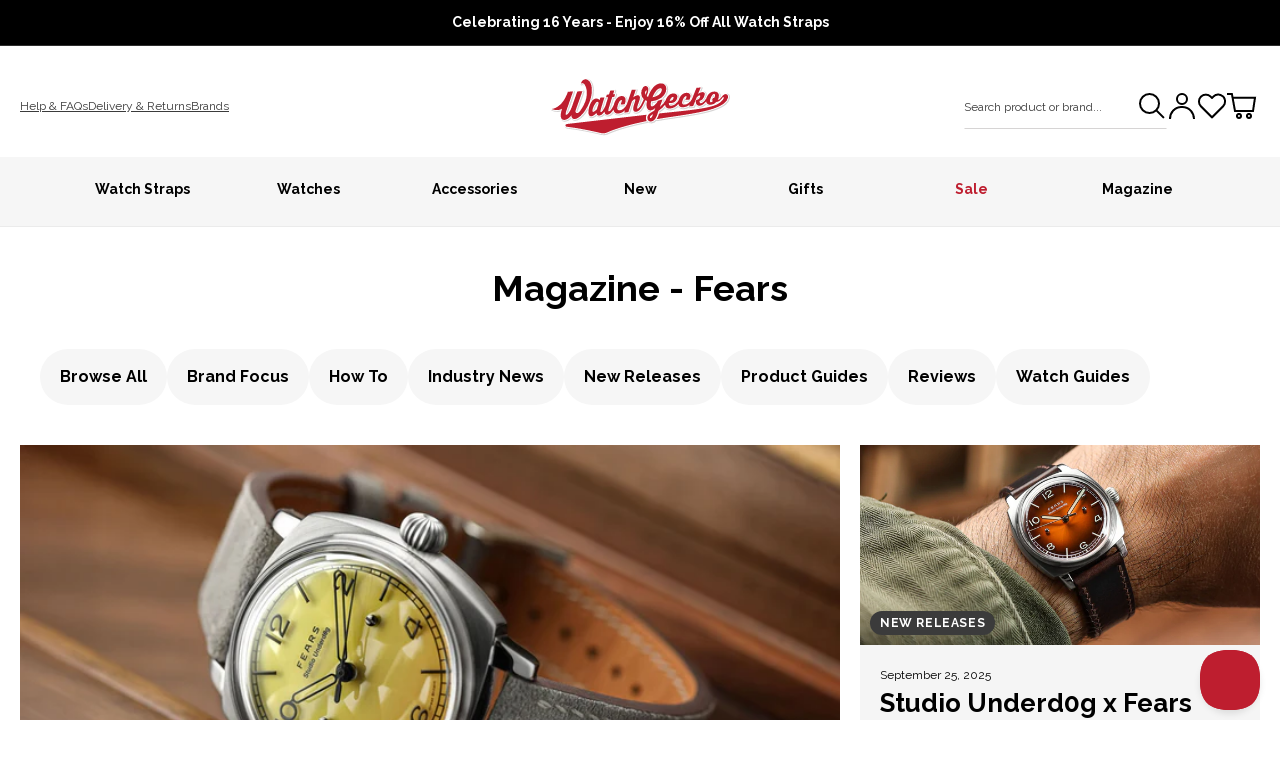

--- FILE ---
content_type: text/html; charset=utf-8
request_url: https://www.watchgecko.com/blogs/magazine/tagged/brand-fears
body_size: 78996
content:
<!doctype html>
<html class="no-js" lang="en">
  <head>
    <meta charset="utf-8">
    <meta http-equiv="X-UA-Compatible" content="IE=edge">
    <meta name="viewport" content="width=device-width,initial-scale=1, maximum-scale=1">
    <meta name="theme-color" content="">

    
    
    
    <link rel="canonical" href="https://www.watchgecko.com/blogs/magazine/tagged/brand-fears">
    <link rel="preconnect" href="https://cdn.shopify.com" crossorigin><link rel="icon" type="image/png" href="//www.watchgecko.com/cdn/shop/files/wg-favicon_573438c8-f765-4e44-bbc3-c5b73aa98c22_32x32.png?v=1655387803"><link rel="apple-touch-icon" href="//www.watchgecko.com/cdn/shop/files/apple-touch-icon_180x180.png?v=1657812713"><link rel="preconnect" href="https://fonts.shopifycdn.com" crossorigin>


    

    <title>
      Magazine
    </title>

    <meta name="description" content="">

    
    

<meta property="og:site_name" content="WatchGecko">
<meta property="og:url" content="https://www.watchgecko.com/blogs/magazine/tagged/brand-fears">
<meta property="og:title" content="Magazine">
<meta property="og:type" content="website">
<meta property="og:description" content="Specialising in replacement watch straps for leading watch brands including Rolex, Breitling, Citizen, Omega, and a range of watch accessories and tools."><meta property="og:image" content="http://www.watchgecko.com/cdn/shop/files/WatchGecko_Logo_1200x628_c7483eef-cf81-453d-a151-f89f42914a7f.jpg?v=1723462761">
  <meta property="og:image:secure_url" content="https://www.watchgecko.com/cdn/shop/files/WatchGecko_Logo_1200x628_c7483eef-cf81-453d-a151-f89f42914a7f.jpg?v=1723462761">
  <meta property="og:image:width" content="1200">
  <meta property="og:image:height" content="627"><meta name="twitter:card" content="summary_large_image">
<meta name="twitter:title" content="Magazine">
<meta name="twitter:description" content="Specialising in replacement watch straps for leading watch brands including Rolex, Breitling, Citizen, Omega, and a range of watch accessories and tools.">

    
    <script src="//www.watchgecko.com/cdn/shop/t/33/assets/global.js?v=18918038428798506751758885570" defer="defer"></script>
    <script src="//www.watchgecko.com/cdn/shop/t/33/assets/jquery.js?v=158417595810649192771755071202" ></script>
    <script src="//www.watchgecko.com/cdn/shop/t/33/assets/slick.js?v=119177116428520753221755073654" ></script>

    <link rel="stylesheet" href="//www.watchgecko.com/cdn/shop/t/33/assets/slick.css?v=12713423940409815381755095204">
    <script>window.performance && window.performance.mark && window.performance.mark('shopify.content_for_header.start');</script><meta name="google-site-verification" content="qZwKTRFNoSw2AunN1Kf3BmISLPamL8mfzwNKSwxVG9M">
<meta id="shopify-digital-wallet" name="shopify-digital-wallet" content="/60916367523/digital_wallets/dialog">
<meta name="shopify-checkout-api-token" content="f6715086de112a5dc4d478949dde764a">
<meta id="in-context-paypal-metadata" data-shop-id="60916367523" data-venmo-supported="false" data-environment="production" data-locale="en_US" data-paypal-v4="true" data-currency="GBP">
<link rel="alternate" type="application/atom+xml" title="Feed" href="/blogs/magazine/tagged/brand-fears.atom" />
<link rel="alternate" hreflang="x-default" href="https://www.watchgecko.com/blogs/magazine/tagged/brand-fears">
<link rel="alternate" hreflang="en-CA" href="https://www.watchgecko.com/en-ca/blogs/magazine/tagged/brand-fears">
<link rel="alternate" hreflang="en-AU" href="https://www.watchgecko.com/en-au/blogs/magazine/tagged/brand-fears">
<link rel="alternate" hreflang="en-GB" href="https://www.watchgecko.com/blogs/magazine/tagged/brand-fears">
<script async="async" src="/checkouts/internal/preloads.js?locale=en-GB"></script>
<link rel="preconnect" href="https://shop.app" crossorigin="anonymous">
<script async="async" src="https://shop.app/checkouts/internal/preloads.js?locale=en-GB&shop_id=60916367523" crossorigin="anonymous"></script>
<script id="apple-pay-shop-capabilities" type="application/json">{"shopId":60916367523,"countryCode":"GB","currencyCode":"GBP","merchantCapabilities":["supports3DS"],"merchantId":"gid:\/\/shopify\/Shop\/60916367523","merchantName":"WatchGecko","requiredBillingContactFields":["postalAddress","email","phone"],"requiredShippingContactFields":["postalAddress","email","phone"],"shippingType":"shipping","supportedNetworks":["visa","maestro","masterCard","amex","discover","elo"],"total":{"type":"pending","label":"WatchGecko","amount":"1.00"},"shopifyPaymentsEnabled":true,"supportsSubscriptions":true}</script>
<script id="shopify-features" type="application/json">{"accessToken":"f6715086de112a5dc4d478949dde764a","betas":["rich-media-storefront-analytics"],"domain":"www.watchgecko.com","predictiveSearch":true,"shopId":60916367523,"locale":"en"}</script>
<script>var Shopify = Shopify || {};
Shopify.shop = "watchgecko-uk-production.myshopify.com";
Shopify.locale = "en";
Shopify.currency = {"active":"GBP","rate":"1.0"};
Shopify.country = "GB";
Shopify.theme = {"name":"Watch-Gecko-Theme\/main","id":179573555586,"schema_name":"Dawn","schema_version":"2.1.0","theme_store_id":null,"role":"main"};
Shopify.theme.handle = "null";
Shopify.theme.style = {"id":null,"handle":null};
Shopify.cdnHost = "www.watchgecko.com/cdn";
Shopify.routes = Shopify.routes || {};
Shopify.routes.root = "/";</script>
<script type="module">!function(o){(o.Shopify=o.Shopify||{}).modules=!0}(window);</script>
<script>!function(o){function n(){var o=[];function n(){o.push(Array.prototype.slice.apply(arguments))}return n.q=o,n}var t=o.Shopify=o.Shopify||{};t.loadFeatures=n(),t.autoloadFeatures=n()}(window);</script>
<script>
  window.ShopifyPay = window.ShopifyPay || {};
  window.ShopifyPay.apiHost = "shop.app\/pay";
  window.ShopifyPay.redirectState = null;
</script>
<script id="shop-js-analytics" type="application/json">{"pageType":"blog"}</script>
<script defer="defer" async type="module" src="//www.watchgecko.com/cdn/shopifycloud/shop-js/modules/v2/client.init-shop-cart-sync_C5BV16lS.en.esm.js"></script>
<script defer="defer" async type="module" src="//www.watchgecko.com/cdn/shopifycloud/shop-js/modules/v2/chunk.common_CygWptCX.esm.js"></script>
<script type="module">
  await import("//www.watchgecko.com/cdn/shopifycloud/shop-js/modules/v2/client.init-shop-cart-sync_C5BV16lS.en.esm.js");
await import("//www.watchgecko.com/cdn/shopifycloud/shop-js/modules/v2/chunk.common_CygWptCX.esm.js");

  window.Shopify.SignInWithShop?.initShopCartSync?.({"fedCMEnabled":true,"windoidEnabled":true});

</script>
<script>
  window.Shopify = window.Shopify || {};
  if (!window.Shopify.featureAssets) window.Shopify.featureAssets = {};
  window.Shopify.featureAssets['shop-js'] = {"shop-cart-sync":["modules/v2/client.shop-cart-sync_ZFArdW7E.en.esm.js","modules/v2/chunk.common_CygWptCX.esm.js"],"init-fed-cm":["modules/v2/client.init-fed-cm_CmiC4vf6.en.esm.js","modules/v2/chunk.common_CygWptCX.esm.js"],"shop-button":["modules/v2/client.shop-button_tlx5R9nI.en.esm.js","modules/v2/chunk.common_CygWptCX.esm.js"],"shop-cash-offers":["modules/v2/client.shop-cash-offers_DOA2yAJr.en.esm.js","modules/v2/chunk.common_CygWptCX.esm.js","modules/v2/chunk.modal_D71HUcav.esm.js"],"init-windoid":["modules/v2/client.init-windoid_sURxWdc1.en.esm.js","modules/v2/chunk.common_CygWptCX.esm.js"],"shop-toast-manager":["modules/v2/client.shop-toast-manager_ClPi3nE9.en.esm.js","modules/v2/chunk.common_CygWptCX.esm.js"],"init-shop-email-lookup-coordinator":["modules/v2/client.init-shop-email-lookup-coordinator_B8hsDcYM.en.esm.js","modules/v2/chunk.common_CygWptCX.esm.js"],"init-shop-cart-sync":["modules/v2/client.init-shop-cart-sync_C5BV16lS.en.esm.js","modules/v2/chunk.common_CygWptCX.esm.js"],"avatar":["modules/v2/client.avatar_BTnouDA3.en.esm.js"],"pay-button":["modules/v2/client.pay-button_FdsNuTd3.en.esm.js","modules/v2/chunk.common_CygWptCX.esm.js"],"init-customer-accounts":["modules/v2/client.init-customer-accounts_DxDtT_ad.en.esm.js","modules/v2/client.shop-login-button_C5VAVYt1.en.esm.js","modules/v2/chunk.common_CygWptCX.esm.js","modules/v2/chunk.modal_D71HUcav.esm.js"],"init-shop-for-new-customer-accounts":["modules/v2/client.init-shop-for-new-customer-accounts_ChsxoAhi.en.esm.js","modules/v2/client.shop-login-button_C5VAVYt1.en.esm.js","modules/v2/chunk.common_CygWptCX.esm.js","modules/v2/chunk.modal_D71HUcav.esm.js"],"shop-login-button":["modules/v2/client.shop-login-button_C5VAVYt1.en.esm.js","modules/v2/chunk.common_CygWptCX.esm.js","modules/v2/chunk.modal_D71HUcav.esm.js"],"init-customer-accounts-sign-up":["modules/v2/client.init-customer-accounts-sign-up_CPSyQ0Tj.en.esm.js","modules/v2/client.shop-login-button_C5VAVYt1.en.esm.js","modules/v2/chunk.common_CygWptCX.esm.js","modules/v2/chunk.modal_D71HUcav.esm.js"],"shop-follow-button":["modules/v2/client.shop-follow-button_Cva4Ekp9.en.esm.js","modules/v2/chunk.common_CygWptCX.esm.js","modules/v2/chunk.modal_D71HUcav.esm.js"],"checkout-modal":["modules/v2/client.checkout-modal_BPM8l0SH.en.esm.js","modules/v2/chunk.common_CygWptCX.esm.js","modules/v2/chunk.modal_D71HUcav.esm.js"],"lead-capture":["modules/v2/client.lead-capture_Bi8yE_yS.en.esm.js","modules/v2/chunk.common_CygWptCX.esm.js","modules/v2/chunk.modal_D71HUcav.esm.js"],"shop-login":["modules/v2/client.shop-login_D6lNrXab.en.esm.js","modules/v2/chunk.common_CygWptCX.esm.js","modules/v2/chunk.modal_D71HUcav.esm.js"],"payment-terms":["modules/v2/client.payment-terms_CZxnsJam.en.esm.js","modules/v2/chunk.common_CygWptCX.esm.js","modules/v2/chunk.modal_D71HUcav.esm.js"]};
</script>
<script>(function() {
  var isLoaded = false;
  function asyncLoad() {
    if (isLoaded) return;
    isLoaded = true;
    var urls = ["https:\/\/assets.smartwishlist.webmarked.net\/static\/v6\/smartwishlist.js?shop=watchgecko-uk-production.myshopify.com","https:\/\/cdn.rebuyengine.com\/onsite\/js\/rebuy.js?shop=watchgecko-uk-production.myshopify.com"];
    for (var i = 0; i < urls.length; i++) {
      var s = document.createElement('script');
      s.type = 'text/javascript';
      s.async = true;
      s.src = urls[i];
      var x = document.getElementsByTagName('script')[0];
      x.parentNode.insertBefore(s, x);
    }
  };
  if(window.attachEvent) {
    window.attachEvent('onload', asyncLoad);
  } else {
    window.addEventListener('load', asyncLoad, false);
  }
})();</script>
<script id="__st">var __st={"a":60916367523,"offset":0,"reqid":"056f71c7-4bdb-4b3a-a321-d27ffe1dce3d-1768660223","pageurl":"www.watchgecko.com\/blogs\/magazine\/tagged\/brand-fears","s":"blogs-84023672995","u":"e7e6bd99b5c8","p":"blog","rtyp":"blog","rid":84023672995};</script>
<script>window.ShopifyPaypalV4VisibilityTracking = true;</script>
<script id="captcha-bootstrap">!function(){'use strict';const t='contact',e='account',n='new_comment',o=[[t,t],['blogs',n],['comments',n],[t,'customer']],c=[[e,'customer_login'],[e,'guest_login'],[e,'recover_customer_password'],[e,'create_customer']],r=t=>t.map((([t,e])=>`form[action*='/${t}']:not([data-nocaptcha='true']) input[name='form_type'][value='${e}']`)).join(','),a=t=>()=>t?[...document.querySelectorAll(t)].map((t=>t.form)):[];function s(){const t=[...o],e=r(t);return a(e)}const i='password',u='form_key',d=['recaptcha-v3-token','g-recaptcha-response','h-captcha-response',i],f=()=>{try{return window.sessionStorage}catch{return}},m='__shopify_v',_=t=>t.elements[u];function p(t,e,n=!1){try{const o=window.sessionStorage,c=JSON.parse(o.getItem(e)),{data:r}=function(t){const{data:e,action:n}=t;return t[m]||n?{data:e,action:n}:{data:t,action:n}}(c);for(const[e,n]of Object.entries(r))t.elements[e]&&(t.elements[e].value=n);n&&o.removeItem(e)}catch(o){console.error('form repopulation failed',{error:o})}}const l='form_type',E='cptcha';function T(t){t.dataset[E]=!0}const w=window,h=w.document,L='Shopify',v='ce_forms',y='captcha';let A=!1;((t,e)=>{const n=(g='f06e6c50-85a8-45c8-87d0-21a2b65856fe',I='https://cdn.shopify.com/shopifycloud/storefront-forms-hcaptcha/ce_storefront_forms_captcha_hcaptcha.v1.5.2.iife.js',D={infoText:'Protected by hCaptcha',privacyText:'Privacy',termsText:'Terms'},(t,e,n)=>{const o=w[L][v],c=o.bindForm;if(c)return c(t,g,e,D).then(n);var r;o.q.push([[t,g,e,D],n]),r=I,A||(h.body.append(Object.assign(h.createElement('script'),{id:'captcha-provider',async:!0,src:r})),A=!0)});var g,I,D;w[L]=w[L]||{},w[L][v]=w[L][v]||{},w[L][v].q=[],w[L][y]=w[L][y]||{},w[L][y].protect=function(t,e){n(t,void 0,e),T(t)},Object.freeze(w[L][y]),function(t,e,n,w,h,L){const[v,y,A,g]=function(t,e,n){const i=e?o:[],u=t?c:[],d=[...i,...u],f=r(d),m=r(i),_=r(d.filter((([t,e])=>n.includes(e))));return[a(f),a(m),a(_),s()]}(w,h,L),I=t=>{const e=t.target;return e instanceof HTMLFormElement?e:e&&e.form},D=t=>v().includes(t);t.addEventListener('submit',(t=>{const e=I(t);if(!e)return;const n=D(e)&&!e.dataset.hcaptchaBound&&!e.dataset.recaptchaBound,o=_(e),c=g().includes(e)&&(!o||!o.value);(n||c)&&t.preventDefault(),c&&!n&&(function(t){try{if(!f())return;!function(t){const e=f();if(!e)return;const n=_(t);if(!n)return;const o=n.value;o&&e.removeItem(o)}(t);const e=Array.from(Array(32),(()=>Math.random().toString(36)[2])).join('');!function(t,e){_(t)||t.append(Object.assign(document.createElement('input'),{type:'hidden',name:u})),t.elements[u].value=e}(t,e),function(t,e){const n=f();if(!n)return;const o=[...t.querySelectorAll(`input[type='${i}']`)].map((({name:t})=>t)),c=[...d,...o],r={};for(const[a,s]of new FormData(t).entries())c.includes(a)||(r[a]=s);n.setItem(e,JSON.stringify({[m]:1,action:t.action,data:r}))}(t,e)}catch(e){console.error('failed to persist form',e)}}(e),e.submit())}));const S=(t,e)=>{t&&!t.dataset[E]&&(n(t,e.some((e=>e===t))),T(t))};for(const o of['focusin','change'])t.addEventListener(o,(t=>{const e=I(t);D(e)&&S(e,y())}));const B=e.get('form_key'),M=e.get(l),P=B&&M;t.addEventListener('DOMContentLoaded',(()=>{const t=y();if(P)for(const e of t)e.elements[l].value===M&&p(e,B);[...new Set([...A(),...v().filter((t=>'true'===t.dataset.shopifyCaptcha))])].forEach((e=>S(e,t)))}))}(h,new URLSearchParams(w.location.search),n,t,e,['guest_login'])})(!0,!0)}();</script>
<script integrity="sha256-4kQ18oKyAcykRKYeNunJcIwy7WH5gtpwJnB7kiuLZ1E=" data-source-attribution="shopify.loadfeatures" defer="defer" src="//www.watchgecko.com/cdn/shopifycloud/storefront/assets/storefront/load_feature-a0a9edcb.js" crossorigin="anonymous"></script>
<script crossorigin="anonymous" defer="defer" src="//www.watchgecko.com/cdn/shopifycloud/storefront/assets/shopify_pay/storefront-65b4c6d7.js?v=20250812"></script>
<script data-source-attribution="shopify.dynamic_checkout.dynamic.init">var Shopify=Shopify||{};Shopify.PaymentButton=Shopify.PaymentButton||{isStorefrontPortableWallets:!0,init:function(){window.Shopify.PaymentButton.init=function(){};var t=document.createElement("script");t.src="https://www.watchgecko.com/cdn/shopifycloud/portable-wallets/latest/portable-wallets.en.js",t.type="module",document.head.appendChild(t)}};
</script>
<script data-source-attribution="shopify.dynamic_checkout.buyer_consent">
  function portableWalletsHideBuyerConsent(e){var t=document.getElementById("shopify-buyer-consent"),n=document.getElementById("shopify-subscription-policy-button");t&&n&&(t.classList.add("hidden"),t.setAttribute("aria-hidden","true"),n.removeEventListener("click",e))}function portableWalletsShowBuyerConsent(e){var t=document.getElementById("shopify-buyer-consent"),n=document.getElementById("shopify-subscription-policy-button");t&&n&&(t.classList.remove("hidden"),t.removeAttribute("aria-hidden"),n.addEventListener("click",e))}window.Shopify?.PaymentButton&&(window.Shopify.PaymentButton.hideBuyerConsent=portableWalletsHideBuyerConsent,window.Shopify.PaymentButton.showBuyerConsent=portableWalletsShowBuyerConsent);
</script>
<script data-source-attribution="shopify.dynamic_checkout.cart.bootstrap">document.addEventListener("DOMContentLoaded",(function(){function t(){return document.querySelector("shopify-accelerated-checkout-cart, shopify-accelerated-checkout")}if(t())Shopify.PaymentButton.init();else{new MutationObserver((function(e,n){t()&&(Shopify.PaymentButton.init(),n.disconnect())})).observe(document.body,{childList:!0,subtree:!0})}}));
</script>
<link id="shopify-accelerated-checkout-styles" rel="stylesheet" media="screen" href="https://www.watchgecko.com/cdn/shopifycloud/portable-wallets/latest/accelerated-checkout-backwards-compat.css" crossorigin="anonymous">
<style id="shopify-accelerated-checkout-cart">
        #shopify-buyer-consent {
  margin-top: 1em;
  display: inline-block;
  width: 100%;
}

#shopify-buyer-consent.hidden {
  display: none;
}

#shopify-subscription-policy-button {
  background: none;
  border: none;
  padding: 0;
  text-decoration: underline;
  font-size: inherit;
  cursor: pointer;
}

#shopify-subscription-policy-button::before {
  box-shadow: none;
}

      </style>
<script id="sections-script" data-sections="header,footer" defer="defer" src="//www.watchgecko.com/cdn/shop/t/33/compiled_assets/scripts.js?v=44930"></script>
<script>window.performance && window.performance.mark && window.performance.mark('shopify.content_for_header.end');</script>


    <style data-shopify>
@font-face {
  font-family: Raleway;
  font-weight: 400;
  font-style: normal;
  font-display: swap;
  src: url("//www.watchgecko.com/cdn/fonts/raleway/raleway_n4.2c76ddd103ff0f30b1230f13e160330ff8b2c68a.woff2") format("woff2"),
       url("//www.watchgecko.com/cdn/fonts/raleway/raleway_n4.c057757dddc39994ad5d9c9f58e7c2c2a72359a9.woff") format("woff");
}

      @font-face {
  font-family: Raleway;
  font-weight: 700;
  font-style: normal;
  font-display: swap;
  src: url("//www.watchgecko.com/cdn/fonts/raleway/raleway_n7.740cf9e1e4566800071db82eeca3cca45f43ba63.woff2") format("woff2"),
       url("//www.watchgecko.com/cdn/fonts/raleway/raleway_n7.84943791ecde186400af8db54cf3b5b5e5049a8f.woff") format("woff");
}

      @font-face {
  font-family: Raleway;
  font-weight: 400;
  font-style: italic;
  font-display: swap;
  src: url("//www.watchgecko.com/cdn/fonts/raleway/raleway_i4.aaa73a72f55a5e60da3e9a082717e1ed8f22f0a2.woff2") format("woff2"),
       url("//www.watchgecko.com/cdn/fonts/raleway/raleway_i4.650670cc243082f8988ecc5576b6d613cfd5a8ee.woff") format("woff");
}

      @font-face {
  font-family: Raleway;
  font-weight: 700;
  font-style: italic;
  font-display: swap;
  src: url("//www.watchgecko.com/cdn/fonts/raleway/raleway_i7.6d68e3c55f3382a6b4f1173686f538d89ce56dbc.woff2") format("woff2"),
       url("//www.watchgecko.com/cdn/fonts/raleway/raleway_i7.ed82a5a5951418ec5b6b0a5010cb65216574b2bd.woff") format("woff");
}

      @font-face {
  font-family: Raleway;
  font-weight: 700;
  font-style: normal;
  font-display: swap;
  src: url("//www.watchgecko.com/cdn/fonts/raleway/raleway_n7.740cf9e1e4566800071db82eeca3cca45f43ba63.woff2") format("woff2"),
       url("//www.watchgecko.com/cdn/fonts/raleway/raleway_n7.84943791ecde186400af8db54cf3b5b5e5049a8f.woff") format("woff");
}

:root {--font-body-family: Raleway, sans-serif;
        --font-body-style: normal;
        --font-body-weight: 400;

        --font-heading-family: Raleway, sans-serif;
        --font-heading-style: normal;
        --font-heading-weight: 700;--text-base-size: 1.6rem;
        --text-scale-ratio: 1.25;
        --text-base-size-mobile: 1.6rem;
        --text-scale-ratio-mobile: 1.2;

        --color-base-background: 255, 255, 255;
        --color-base-text: 0, 0, 0;
        --color-base-link: 0, 0, 0;
        --color-base-sale: #be1e2f;

        --color-header-background: #ffffff;
        --color-header-logo: #000000;
        --color-header-text: 0, 0, 0;

        --color-footer-background: #f6f6f6;
        --color-footer-text: 0, 0, 0;

        --color-button-primary-border: #be1e2f;
        --color-button-primary-background: #be1e2f;
        --color-button-primary-text: 255, 255, 255;
        --color-button-primary-border-hover: #820a16;
        --color-button-primary-background-hover: #820a16;
        --color-button-primary-text-hover: 255, 255, 255;
        --color-button-secondary-border: #be1e2f;
        --color-button-secondary-background: rgba(0,0,0,0);
        --color-button-secondary-text: 0, 0, 0;
        --color-button-secondary-border-hover: #be1e2f;
        --color-button-secondary-background-hover: rgba(0,0,0,0);
        --color-button-secondary-text-hover: 0, 0, 0;

        --color-message-error: #be1e2f;
        --color-message-success: #007424;

        --color-announcement-background: #000000;
        --color-announcement-text: 255, 255, 255;

        --payment-terms-background-color: #FFFFFF;
        --page-width: 132rem;
        --page-width-margin: 0rem;
      }

      *,
      *::before,
      *::after {
        box-sizing: inherit;
      }

      html {
        box-sizing: border-box;
        font-size: 62.5%;
        height: 100%;
      }

      body {
        display: grid;
        grid-template-rows: auto auto 1fr auto;
        grid-template-columns: 100%;
        min-height: 100%;
        margin: 0;
        font-size: var(--text-base-size-mobile);
        line-height: 1.8;
        font-family: var(--font-body-family);
        font-style: var(--font-body-style);
        font-weight: var(--font-body-weight);
      }

      @media screen and (min-width: 750px) {
        body {
          font-size: var(--text-base-size);
        }
      }
    </style>

    <link href="//www.watchgecko.com/cdn/shop/t/33/assets/base.css?v=99310760812219743221765967900" rel="stylesheet" type="text/css" media="all" />
<link rel="preload" as="font" href="//www.watchgecko.com/cdn/fonts/raleway/raleway_n4.2c76ddd103ff0f30b1230f13e160330ff8b2c68a.woff2" type="font/woff2" crossorigin><link rel="preload" as="font" href="//www.watchgecko.com/cdn/fonts/raleway/raleway_n7.740cf9e1e4566800071db82eeca3cca45f43ba63.woff2" type="font/woff2" crossorigin><link rel="stylesheet" href="//www.watchgecko.com/cdn/shop/t/33/assets/component-predictive-search.css?v=171342419786403665911750868861" media="print" onload="this.media='all'"><script>document.documentElement.className = document.documentElement.className.replace('no-js', 'js');</script>
  
 <!--begin-boost-pfs-filter-css-->
   <link rel="preload stylesheet" href="//www.watchgecko.com/cdn/shop/t/33/assets/boost-pfs-instant-search.css?v=69450860196812751191750868857" as="style"><link href="//www.watchgecko.com/cdn/shop/t/33/assets/boost-pfs-custom.css?v=78419614898280624371750868860" rel="stylesheet" type="text/css" media="all" />
<style data-id="boost-pfs-style">
    .boost-pfs-filter-option-title-text {}

   .boost-pfs-filter-tree-v .boost-pfs-filter-option-title-text:before {}
    .boost-pfs-filter-tree-v .boost-pfs-filter-option.boost-pfs-filter-option-collapsed .boost-pfs-filter-option-title-text:before {}
    .boost-pfs-filter-tree-h .boost-pfs-filter-option-title-heading:before {}

    .boost-pfs-filter-refine-by .boost-pfs-filter-option-title h3 {}

    .boost-pfs-filter-option-content .boost-pfs-filter-option-item-list .boost-pfs-filter-option-item button,
    .boost-pfs-filter-option-content .boost-pfs-filter-option-item-list .boost-pfs-filter-option-item .boost-pfs-filter-button,
    .boost-pfs-filter-option-range-amount input,
    .boost-pfs-filter-tree-v .boost-pfs-filter-refine-by .boost-pfs-filter-refine-by-items .refine-by-item,
    .boost-pfs-filter-refine-by-wrapper-v .boost-pfs-filter-refine-by .boost-pfs-filter-refine-by-items .refine-by-item,
    .boost-pfs-filter-refine-by .boost-pfs-filter-option-title,
    .boost-pfs-filter-refine-by .boost-pfs-filter-refine-by-items .refine-by-item>a,
    .boost-pfs-filter-refine-by>span,
    .boost-pfs-filter-clear,
    .boost-pfs-filter-clear-all{}
    .boost-pfs-filter-tree-h .boost-pfs-filter-pc .boost-pfs-filter-refine-by-items .refine-by-item .boost-pfs-filter-clear .refine-by-type,
    .boost-pfs-filter-refine-by-wrapper-h .boost-pfs-filter-pc .boost-pfs-filter-refine-by-items .refine-by-item .boost-pfs-filter-clear .refine-by-type {}

    .boost-pfs-filter-option-multi-level-collections .boost-pfs-filter-option-multi-level-list .boost-pfs-filter-option-item .boost-pfs-filter-button-arrow .boost-pfs-arrow:before,
    .boost-pfs-filter-option-multi-level-tag .boost-pfs-filter-option-multi-level-list .boost-pfs-filter-option-item .boost-pfs-filter-button-arrow .boost-pfs-arrow:before {}

    .boost-pfs-filter-refine-by-wrapper-v .boost-pfs-filter-refine-by .boost-pfs-filter-refine-by-items .refine-by-item .boost-pfs-filter-clear:after,
    .boost-pfs-filter-refine-by-wrapper-v .boost-pfs-filter-refine-by .boost-pfs-filter-refine-by-items .refine-by-item .boost-pfs-filter-clear:before,
    .boost-pfs-filter-tree-v .boost-pfs-filter-refine-by .boost-pfs-filter-refine-by-items .refine-by-item .boost-pfs-filter-clear:after,
    .boost-pfs-filter-tree-v .boost-pfs-filter-refine-by .boost-pfs-filter-refine-by-items .refine-by-item .boost-pfs-filter-clear:before,
    .boost-pfs-filter-refine-by-wrapper-h .boost-pfs-filter-pc .boost-pfs-filter-refine-by-items .refine-by-item .boost-pfs-filter-clear:after,
    .boost-pfs-filter-refine-by-wrapper-h .boost-pfs-filter-pc .boost-pfs-filter-refine-by-items .refine-by-item .boost-pfs-filter-clear:before,
    .boost-pfs-filter-tree-h .boost-pfs-filter-pc .boost-pfs-filter-refine-by-items .refine-by-item .boost-pfs-filter-clear:after,
    .boost-pfs-filter-tree-h .boost-pfs-filter-pc .boost-pfs-filter-refine-by-items .refine-by-item .boost-pfs-filter-clear:before {}
    .boost-pfs-filter-option-range-slider .noUi-value-horizontal {}

    .boost-pfs-filter-tree-mobile-button button,
    .boost-pfs-filter-top-sorting-mobile button {}
    .boost-pfs-filter-top-sorting-mobile button>span:after {}
  </style>
 <!--end-boost-pfs-filter-css-->
  <meta name="google-site-verification" content="qZwKTRFNoSw2AunN1Kf3BmISLPamL8mfzwNKSwxVG9M" />


    

    <script type="text/javascript">
      window.dataLayer = window.dataLayer || []; // data layer

      window.appStart = function(){
        

        window.productPageHandle = function(){
          var productName = "";
          var productId = "";
          var productPrice = "";
          var productBrand = "";
          var productCollection = ""

          window.dataLayer.push({
            event: 'event: ‘productDetail',
            productName: productName,
            productId: productId,
            productPrice: productPrice,
            productBrand: productBrand,
            productCategory: productCollection,
          });
        };

        
      }

      appStart();
    </script>


<script>
    
    
    
    
    var gsf_conversion_data = {page_type : '', event : '', data : {shop_currency : "GBP"}};
    
</script>
<script>

let options = {method: 'GET', headers: {accept: 'application/json'}};
let reviews_io_api;
let reviews_io = [];


if (reviews_io_api !== 'down') {
  
}
</script>


  <script type="text/javascript">
    (function(c,l,a,r,i,t,y){
      c[a]=c[a]||function(){(c[a].q=c[a].q||[]).push(arguments)};
      t=l.createElement(r);t.async=1;t.src="https://www.clarity.ms/tag/"+i;
      y=l.getElementsByTagName(r)[0];y.parentNode.insertBefore(t,y);
    })(window, document, "clarity", "script", "hjt3nkxnwp");
  </script>




<!-- SlideRule Script Start -->
<script name="sliderule-tracking" data-ot-ignore>
(function(){
	slideruleData = {
    "version":"v0.0.1",
    "referralExclusion":"/(paypal|visa|MasterCard|clicksafe|arcot\.com|geschuetzteinkaufen|checkout\.shopify\.com|checkout\.rechargeapps\.com|portal\.afterpay\.com|payfort)/",
    "googleSignals":true,
    "anonymizeIp":true,
    "productClicks":true,
    "persistentUserId":true,
    "hideBranding":false,
    "ecommerce":{"currencyCode":"GBP",
    "impressions":[]},
    "pageType":"blog",
	"destinations":{"google_analytics_4":{"measurementIds":["G-T9D9KHN59X"]}},
    "cookieUpdate":true
	}

	
		slideruleData.themeMode = "live"
	

	


	
	})();
</script>
<script async type="text/javascript" src=https://files.slideruletools.com/eluredils-g.js></script>
<!-- SlideRule Script End -->
<!-- BEGIN app block: shopify://apps/consentmo-gdpr/blocks/gdpr_cookie_consent/4fbe573f-a377-4fea-9801-3ee0858cae41 -->


<!-- END app block --><!-- BEGIN app block: shopify://apps/simprosys-google-shopping-feed/blocks/core_settings_block/1f0b859e-9fa6-4007-97e8-4513aff5ff3b --><!-- BEGIN: GSF App Core Tags & Scripts by Simprosys Google Shopping Feed -->









<!-- END: GSF App Core Tags & Scripts by Simprosys Google Shopping Feed -->
<!-- END app block --><!-- BEGIN app block: shopify://apps/powerful-form-builder/blocks/app-embed/e4bcb1eb-35b2-42e6-bc37-bfe0e1542c9d --><script type="text/javascript" hs-ignore data-cookieconsent="ignore">
  var Globo = Globo || {};
  var globoFormbuilderRecaptchaInit = function(){};
  var globoFormbuilderHcaptchaInit = function(){};
  window.Globo.FormBuilder = window.Globo.FormBuilder || {};
  window.Globo.FormBuilder.shop = {"configuration":{"money_format":"£{{amount}}"},"pricing":{"features":{"bulkOrderForm":true,"cartForm":true,"fileUpload":30,"removeCopyright":true,"restrictedEmailDomains":true,"metrics":true}},"settings":{"copyright":"Powered by <a href=\"https://globosoftware.net\" target=\"_blank\">Globo</a> <a href=\"https://apps.shopify.com/form-builder-contact-form\" target=\"_blank\">Form Builder</a>","hideWaterMark":false,"reCaptcha":{"recaptchaType":"v2","siteKey":"6Lcj4E0gAAAAAGbXWT7NUqPyaT1WZlM_DChY812i","languageCode":"en"},"hCaptcha":{"siteKey":false},"scrollTop":false,"customCssCode":"","customCssEnabled":false,"additionalColumns":[]},"encryption_form_id":1,"url":"https://form.globo.io/","CDN_URL":"https://dxo9oalx9qc1s.cloudfront.net","app_id":"1783207"};

  if(window.Globo.FormBuilder.shop.settings.customCssEnabled && window.Globo.FormBuilder.shop.settings.customCssCode){
    const customStyle = document.createElement('style');
    customStyle.type = 'text/css';
    customStyle.innerHTML = window.Globo.FormBuilder.shop.settings.customCssCode;
    document.head.appendChild(customStyle);
  }

  window.Globo.FormBuilder.forms = [];
    
      
      
      
      window.Globo.FormBuilder.forms[81510] = {"81510":{"elements":[{"id":"group-1","type":"group","label":"Page 1","description":"","elements":[{"id":"text","type":"text","label":"Name","placeholder":"Name","description":"","limitCharacters":false,"characters":100,"hideLabel":false,"keepPositionLabel":false,"required":true,"ifHideLabel":false,"inputIcon":"","columnWidth":50},{"id":"email","type":"email","label":"Email","placeholder":"Email","description":"","limitCharacters":false,"characters":100,"hideLabel":false,"keepPositionLabel":false,"required":true,"ifHideLabel":false,"inputIcon":"","columnWidth":50,"conditionalField":false},{"id":"phone","type":"phone","label":"Phone","placeholder":"+44 123 545 1234","description":"","validatePhone":true,"onlyShowFlag":false,"defaultCountryCode":"gb","limitCharacters":false,"characters":100,"hideLabel":false,"keepPositionLabel":false,"required":false,"ifHideLabel":false,"inputIcon":"","columnWidth":50,"conditionalField":false},{"id":"select","type":"select","label":"What do you need help with? ","placeholder":"Please select options","options":[{"label":"About My Order","value":"About My Order"},{"label":"Cancel Order","value":"Cancel Order"},{"label":"Delivery","value":"Delivery"},{"label":"Payment Problem","value":"Payment Problem"},{"label":"Problem with the received item","value":"Problem with the received item"},{"label":"Product Information","value":"Product Information"},{"label":"Returns","value":"Returns"},{"label":"Exchange","value":"Exchange"},{"label":"Refunds","value":"Refunds"},{"label":"General Enquiry","value":"General Enquiry"}],"defaultOption":"","description":"","hideLabel":false,"keepPositionLabel":false,"required":true,"ifHideLabel":false,"inputIcon":"","columnWidth":50,"conditionalField":false},{"id":"text-2","type":"text","label":"Order Number (if known)","placeholder":"","description":"","limitCharacters":false,"characters":100,"hideLabel":false,"keepPositionLabel":false,"required":false,"ifHideLabel":false,"inputIcon":"","columnWidth":50,"conditionalField":false,"onlyShowIf":false,"select":false},{"id":"file","type":"file","label":"File","button-text":"Choose file","placeholder":"","allowed-multiple":true,"allowed-extensions":["jpg","jpeg","png"],"description":"","uploadPending":"File is uploading. Please wait a second...","uploadSuccess":"File uploaded successfully","hideLabel":false,"keepPositionLabel":false,"required":false,"ifHideLabel":false,"inputIcon":"","columnWidth":50,"conditionalField":false,"onlyShowIf":false,"select":false},{"id":"textarea","type":"textarea","label":"Your Enquiry","placeholder":"Message","description":"","limitCharacters":false,"characters":100,"hideLabel":false,"keepPositionLabel":false,"required":true,"ifHideLabel":false,"columnWidth":100,"conditionalField":false,"onlyShowIf":false,"select":false}]}],"errorMessage":{"required":"Please fill in field","invalid":"Invalid","invalidName":"Invalid name","invalidEmail":"Invalid email","invalidURL":"Invalid URL","invalidPhone":"Invalid phone","invalidNumber":"Invalid number","invalidPassword":"Invalid password","confirmPasswordNotMatch":"Confirmed password doesn't match","customerAlreadyExists":"Customer already exists","fileSizeLimit":"File size limit exceeded","fileNotAllowed":"File extension not allowed","requiredCaptcha":"Please, enter the captcha","requiredProducts":"Please select product","limitQuantity":"The number of products left in stock has been exceeded","shopifyInvalidPhone":"phone - Enter a valid phone number to use this delivery method","shopifyPhoneHasAlready":"phone - Phone has already been taken","shopifyInvalidProvice":"addresses.province - is not valid","otherError":"Something went wrong, please try again"},"appearance":{"layout":"default","width":"","style":"flat","mainColor":"rgba(190,30,47,1)","headingColor":"rgba(0,0,0,1)","labelColor":"rgba(0,0,0,1)","descriptionColor":"rgba(0,0,0,1)","optionColor":"#000","paragraphColor":"#000","paragraphBackground":"rgba(0,0,0,1)","background":"none","backgroundColor":"#FFF","backgroundImage":"","backgroundImageAlignment":"middle","floatingIcon":"\u003csvg aria-hidden=\"true\" focusable=\"false\" data-prefix=\"far\" data-icon=\"envelope\" class=\"svg-inline--fa fa-envelope fa-w-16\" role=\"img\" xmlns=\"http:\/\/www.w3.org\/2000\/svg\" viewBox=\"0 0 512 512\"\u003e\u003cpath fill=\"currentColor\" d=\"M464 64H48C21.49 64 0 85.49 0 112v288c0 26.51 21.49 48 48 48h416c26.51 0 48-21.49 48-48V112c0-26.51-21.49-48-48-48zm0 48v40.805c-22.422 18.259-58.168 46.651-134.587 106.49-16.841 13.247-50.201 45.072-73.413 44.701-23.208.375-56.579-31.459-73.413-44.701C106.18 199.465 70.425 171.067 48 152.805V112h416zM48 400V214.398c22.914 18.251 55.409 43.862 104.938 82.646 21.857 17.205 60.134 55.186 103.062 54.955 42.717.231 80.509-37.199 103.053-54.947 49.528-38.783 82.032-64.401 104.947-82.653V400H48z\"\u003e\u003c\/path\u003e\u003c\/svg\u003e","floatingText":"","displayOnAllPage":false,"position":"bottom right","formType":"normalForm","newTemplate":false,"colorScheme":{"solidButton":{"red":190,"green":30,"blue":47,"alpha":1},"solidButtonLabel":{"red":255,"green":255,"blue":255},"text":{"red":0,"green":0,"blue":0,"alpha":1},"outlineButton":{"red":190,"green":30,"blue":47,"alpha":1},"background":null}},"afterSubmit":{"action":"clearForm","message":"\u003ch4\u003eThanks for getting in touch!\u0026nbsp;\u003c\/h4\u003e\u003cp\u003e\u003cbr\u003e\u003c\/p\u003e\u003cp\u003eWe appreciate you contacting us. One of our colleagues will get back in touch with you soon!\u003c\/p\u003e\u003cp\u003e\u003cbr\u003e\u003c\/p\u003e\u003cp\u003eHave a great day!\u003c\/p\u003e","redirectUrl":"","enableGa":false,"gaEventName":"globo_form_submit","gaEventCategory":"Form Builder by Globo","gaEventAction":"Submit","gaEventLabel":"Contact us form","enableFpx":false,"fpxTrackerName":""},"accountPage":{"showAccountDetail":false,"registrationPage":false,"editAccountPage":false,"header":"Header","active":false,"title":"Account details","headerDescription":"Fill out the form to change account information","afterUpdate":"Message after update","message":"\u003ch5\u003eAccount edited successfully!\u003c\/h5\u003e","footer":"Footer","updateText":"Update","footerDescription":""},"footer":{"description":"","previousText":"Previous","nextText":"Next","submitText":"Submit","resetButton":false,"resetButtonText":"Reset","submitFullWidth":false,"submitAlignment":"left"},"header":{"active":true,"title":"Get in touch","description":"\u003cp\u003e\u003cbr\u003e\u003c\/p\u003e"},"isStepByStepForm":true,"publish":{"requiredLogin":false,"requiredLoginMessage":"Please \u003ca href=\"\/account\/login\" title=\"login\"\u003elogin\u003c\/a\u003e to continue","publishType":"embedCode","embedCode":"\u003cdiv class=\"globo-formbuilder\" data-id=\"ODE1MTA=\"\u003e\u003c\/div\u003e","shortCode":"{formbuilder:ODE1MTA=}","popup":"\u003cbutton class=\"globo-formbuilder-open\" data-id=\"ODE1MTA=\"\u003eOpen form\u003c\/button\u003e","lightbox":"\u003cdiv class=\"globo-form-publish-modal lightbox hidden\" data-id=\"ODE1MTA=\"\u003e\u003cdiv class=\"globo-form-modal-content\"\u003e\u003cdiv class=\"globo-formbuilder\" data-id=\"ODE1MTA=\"\u003e\u003c\/div\u003e\u003c\/div\u003e\u003c\/div\u003e","enableAddShortCode":false,"selectPage":"index","selectPositionOnPage":"top","selectTime":"forever","setCookie":"1","setCookieHours":"1","setCookieWeeks":"1"},"reCaptcha":{"enable":true,"note":"Please make sure that you have set Google reCaptcha v2 Site key and Secret key in \u003ca href=\"\/admin\/settings\"\u003eSettings\u003c\/a\u003e"},"html":"\n\u003cdiv class=\"globo-form default-form globo-form-id-81510 \" data-locale=\"en\" \u003e\n\n\u003cstyle\u003e\n\n\n    :root .globo-form-app[data-id=\"81510\"]{\n        \n        --gfb-color-solidButton: 190,30,47;\n        --gfb-color-solidButtonColor: rgb(var(--gfb-color-solidButton));\n        --gfb-color-solidButtonLabel: 255,255,255;\n        --gfb-color-solidButtonLabelColor: rgb(var(--gfb-color-solidButtonLabel));\n        --gfb-color-text: 0,0,0;\n        --gfb-color-textColor: rgb(var(--gfb-color-text));\n        --gfb-color-outlineButton: 190,30,47;\n        --gfb-color-outlineButtonColor: rgb(var(--gfb-color-outlineButton));\n        --gfb-color-background: ,,;\n        --gfb-color-backgroundColor: rgb(var(--gfb-color-background));\n        \n        --gfb-main-color: rgba(190,30,47,1);\n        --gfb-primary-color: var(--gfb-color-solidButtonColor, var(--gfb-main-color));\n        --gfb-primary-text-color: var(--gfb-color-solidButtonLabelColor, #FFF);\n        --gfb-form-width: px;\n        --gfb-font-family: inherit;\n        --gfb-font-style: inherit;\n        --gfb--image: 40%;\n        --gfb-image-ratio-draft: var(--gfb--image);\n        --gfb-image-ratio: var(--gfb-image-ratio-draft);\n        \n        --gfb-bg-temp-color: #FFF;\n        --gfb-bg-position: middle;\n        \n        --gfb-bg-color: var(--gfb-color-backgroundColor, var(--gfb-bg-temp-color));\n        \n    }\n    \n.globo-form-id-81510 .globo-form-app{\n    max-width: px;\n    width: -webkit-fill-available;\n    \n    background-color: unset;\n    \n    \n}\n\n.globo-form-id-81510 .globo-form-app .globo-heading{\n    color: var(--gfb-color-textColor, rgba(0,0,0,1))\n}\n\n\n\n.globo-form-id-81510 .globo-form-app .globo-description,\n.globo-form-id-81510 .globo-form-app .header .globo-description{\n    --gfb-color-description: rgba(var(--gfb-color-text), 0.8);\n    color: var(--gfb-color-description, rgba(0,0,0,1));\n}\n.globo-form-id-81510 .globo-form-app .globo-label,\n.globo-form-id-81510 .globo-form-app .globo-form-control label.globo-label,\n.globo-form-id-81510 .globo-form-app .globo-form-control label.globo-label span.label-content{\n    color: var(--gfb-color-textColor, rgba(0,0,0,1));\n    text-align: left;\n}\n.globo-form-id-81510 .globo-form-app .globo-label.globo-position-label{\n    height: 20px !important;\n}\n.globo-form-id-81510 .globo-form-app .globo-form-control .help-text.globo-description,\n.globo-form-id-81510 .globo-form-app .globo-form-control span.globo-description{\n    --gfb-color-description: rgba(var(--gfb-color-text), 0.8);\n    color: var(--gfb-color-description, rgba(0,0,0,1));\n}\n.globo-form-id-81510 .globo-form-app .globo-form-control .checkbox-wrapper .globo-option,\n.globo-form-id-81510 .globo-form-app .globo-form-control .radio-wrapper .globo-option\n{\n    color: var(--gfb-color-textColor, rgba(0,0,0,1));\n}\n.globo-form-id-81510 .globo-form-app .footer,\n.globo-form-id-81510 .globo-form-app .gfb__footer{\n    text-align:left;\n}\n.globo-form-id-81510 .globo-form-app .footer button,\n.globo-form-id-81510 .globo-form-app .gfb__footer button{\n    border:1px solid var(--gfb-primary-color);\n    \n}\n.globo-form-id-81510 .globo-form-app .footer button.submit,\n.globo-form-id-81510 .globo-form-app .gfb__footer button.submit\n.globo-form-id-81510 .globo-form-app .footer button.checkout,\n.globo-form-id-81510 .globo-form-app .gfb__footer button.checkout,\n.globo-form-id-81510 .globo-form-app .footer button.action.loading .spinner,\n.globo-form-id-81510 .globo-form-app .gfb__footer button.action.loading .spinner{\n    background-color: var(--gfb-primary-color);\n    color : #ffffff;\n}\n.globo-form-id-81510 .globo-form-app .globo-form-control .star-rating\u003efieldset:not(:checked)\u003elabel:before {\n    content: url('data:image\/svg+xml; utf8, \u003csvg aria-hidden=\"true\" focusable=\"false\" data-prefix=\"far\" data-icon=\"star\" class=\"svg-inline--fa fa-star fa-w-18\" role=\"img\" xmlns=\"http:\/\/www.w3.org\/2000\/svg\" viewBox=\"0 0 576 512\"\u003e\u003cpath fill=\"rgba(190,30,47,1)\" d=\"M528.1 171.5L382 150.2 316.7 17.8c-11.7-23.6-45.6-23.9-57.4 0L194 150.2 47.9 171.5c-26.2 3.8-36.7 36.1-17.7 54.6l105.7 103-25 145.5c-4.5 26.3 23.2 46 46.4 33.7L288 439.6l130.7 68.7c23.2 12.2 50.9-7.4 46.4-33.7l-25-145.5 105.7-103c19-18.5 8.5-50.8-17.7-54.6zM388.6 312.3l23.7 138.4L288 385.4l-124.3 65.3 23.7-138.4-100.6-98 139-20.2 62.2-126 62.2 126 139 20.2-100.6 98z\"\u003e\u003c\/path\u003e\u003c\/svg\u003e');\n}\n.globo-form-id-81510 .globo-form-app .globo-form-control .star-rating\u003efieldset\u003einput:checked ~ label:before {\n    content: url('data:image\/svg+xml; utf8, \u003csvg aria-hidden=\"true\" focusable=\"false\" data-prefix=\"fas\" data-icon=\"star\" class=\"svg-inline--fa fa-star fa-w-18\" role=\"img\" xmlns=\"http:\/\/www.w3.org\/2000\/svg\" viewBox=\"0 0 576 512\"\u003e\u003cpath fill=\"rgba(190,30,47,1)\" d=\"M259.3 17.8L194 150.2 47.9 171.5c-26.2 3.8-36.7 36.1-17.7 54.6l105.7 103-25 145.5c-4.5 26.3 23.2 46 46.4 33.7L288 439.6l130.7 68.7c23.2 12.2 50.9-7.4 46.4-33.7l-25-145.5 105.7-103c19-18.5 8.5-50.8-17.7-54.6L382 150.2 316.7 17.8c-11.7-23.6-45.6-23.9-57.4 0z\"\u003e\u003c\/path\u003e\u003c\/svg\u003e');\n}\n.globo-form-id-81510 .globo-form-app .globo-form-control .star-rating\u003efieldset:not(:checked)\u003elabel:hover:before,\n.globo-form-id-81510 .globo-form-app .globo-form-control .star-rating\u003efieldset:not(:checked)\u003elabel:hover ~ label:before{\n    content : url('data:image\/svg+xml; utf8, \u003csvg aria-hidden=\"true\" focusable=\"false\" data-prefix=\"fas\" data-icon=\"star\" class=\"svg-inline--fa fa-star fa-w-18\" role=\"img\" xmlns=\"http:\/\/www.w3.org\/2000\/svg\" viewBox=\"0 0 576 512\"\u003e\u003cpath fill=\"rgba(190,30,47,1)\" d=\"M259.3 17.8L194 150.2 47.9 171.5c-26.2 3.8-36.7 36.1-17.7 54.6l105.7 103-25 145.5c-4.5 26.3 23.2 46 46.4 33.7L288 439.6l130.7 68.7c23.2 12.2 50.9-7.4 46.4-33.7l-25-145.5 105.7-103c19-18.5 8.5-50.8-17.7-54.6L382 150.2 316.7 17.8c-11.7-23.6-45.6-23.9-57.4 0z\"\u003e\u003c\/path\u003e\u003c\/svg\u003e')\n}\n.globo-form-id-81510 .globo-form-app .globo-form-control .checkbox-wrapper .checkbox-input:checked ~ .checkbox-label:before {\n    border-color: var(--gfb-primary-color);\n    box-shadow: 0 4px 6px rgba(50,50,93,0.11), 0 1px 3px rgba(0,0,0,0.08);\n    background-color: var(--gfb-primary-color);\n}\n.globo-form-id-81510 .globo-form-app .step.-completed .step__number,\n.globo-form-id-81510 .globo-form-app .line.-progress,\n.globo-form-id-81510 .globo-form-app .line.-start{\n    background-color: var(--gfb-primary-color);\n}\n.globo-form-id-81510 .globo-form-app .checkmark__check,\n.globo-form-id-81510 .globo-form-app .checkmark__circle{\n    stroke: var(--gfb-primary-color);\n}\n.globo-form-id-81510 .floating-button{\n    background-color: var(--gfb-primary-color);\n}\n.globo-form-id-81510 .globo-form-app .globo-form-control .checkbox-wrapper .checkbox-input ~ .checkbox-label:before,\n.globo-form-app .globo-form-control .radio-wrapper .radio-input ~ .radio-label:after{\n    border-color : var(--gfb-primary-color);\n}\n.globo-form-id-81510 .flatpickr-day.selected, \n.globo-form-id-81510 .flatpickr-day.startRange, \n.globo-form-id-81510 .flatpickr-day.endRange, \n.globo-form-id-81510 .flatpickr-day.selected.inRange, \n.globo-form-id-81510 .flatpickr-day.startRange.inRange, \n.globo-form-id-81510 .flatpickr-day.endRange.inRange, \n.globo-form-id-81510 .flatpickr-day.selected:focus, \n.globo-form-id-81510 .flatpickr-day.startRange:focus, \n.globo-form-id-81510 .flatpickr-day.endRange:focus, \n.globo-form-id-81510 .flatpickr-day.selected:hover, \n.globo-form-id-81510 .flatpickr-day.startRange:hover, \n.globo-form-id-81510 .flatpickr-day.endRange:hover, \n.globo-form-id-81510 .flatpickr-day.selected.prevMonthDay, \n.globo-form-id-81510 .flatpickr-day.startRange.prevMonthDay, \n.globo-form-id-81510 .flatpickr-day.endRange.prevMonthDay, \n.globo-form-id-81510 .flatpickr-day.selected.nextMonthDay, \n.globo-form-id-81510 .flatpickr-day.startRange.nextMonthDay, \n.globo-form-id-81510 .flatpickr-day.endRange.nextMonthDay {\n    background: var(--gfb-primary-color);\n    border-color: var(--gfb-primary-color);\n}\n.globo-form-id-81510 .globo-paragraph {\n    background: rgba(0,0,0,1);\n    color: var(--gfb-color-textColor, #000);\n    width: 100%!important;\n}\n\n[dir=\"rtl\"] .globo-form-app .header .title,\n[dir=\"rtl\"] .globo-form-app .header .description,\n[dir=\"rtl\"] .globo-form-id-81510 .globo-form-app .globo-heading,\n[dir=\"rtl\"] .globo-form-id-81510 .globo-form-app .globo-label,\n[dir=\"rtl\"] .globo-form-id-81510 .globo-form-app .globo-form-control label.globo-label,\n[dir=\"rtl\"] .globo-form-id-81510 .globo-form-app .globo-form-control label.globo-label span.label-content{\n    text-align: right;\n}\n\n[dir=\"rtl\"] .globo-form-app .line {\n    left: unset;\n    right: 50%;\n}\n\n[dir=\"rtl\"] .globo-form-id-81510 .globo-form-app .line.-start {\n    left: unset;    \n    right: 0%;\n}\n\n\u003c\/style\u003e\n\n\n\n\n\u003cdiv class=\"globo-form-app default-layout gfb-style-flat  gfb-font-size-medium\" data-id=81510\u003e\n    \n    \u003cdiv class=\"header dismiss hidden\" onclick=\"Globo.FormBuilder.closeModalForm(this)\"\u003e\n        \u003csvg width=20 height=20 viewBox=\"0 0 20 20\" class=\"\" focusable=\"false\" aria-hidden=\"true\"\u003e\u003cpath d=\"M11.414 10l4.293-4.293a.999.999 0 1 0-1.414-1.414L10 8.586 5.707 4.293a.999.999 0 1 0-1.414 1.414L8.586 10l-4.293 4.293a.999.999 0 1 0 1.414 1.414L10 11.414l4.293 4.293a.997.997 0 0 0 1.414 0 .999.999 0 0 0 0-1.414L11.414 10z\" fill-rule=\"evenodd\"\u003e\u003c\/path\u003e\u003c\/svg\u003e\n    \u003c\/div\u003e\n    \u003cform class=\"g-container\" novalidate action=\"https:\/\/form.globo.io\/api\/front\/form\/81510\/send\" method=\"POST\" enctype=\"multipart\/form-data\" data-id=81510\u003e\n        \n            \n            \u003cdiv class=\"header\"\u003e\n                \u003ch3 class=\"title globo-heading\"\u003eGet in touch\u003c\/h3\u003e\n                \n            \u003c\/div\u003e\n            \n        \n        \n            \u003cdiv class=\"globo-formbuilder-wizard\" data-id=81510\u003e\n                \u003cdiv class=\"wizard__content\"\u003e\n                    \u003cheader class=\"wizard__header\"\u003e\n                        \u003cdiv class=\"wizard__steps\"\u003e\n                        \u003cnav class=\"steps hidden\"\u003e\n                            \n                            \n                                \n                            \n                            \n                                \n                                \n                                \n                                \n                                \u003cdiv class=\"step last \" data-element-id=\"group-1\"  data-step=\"0\" \u003e\n                                    \u003cdiv class=\"step__content\"\u003e\n                                        \u003cp class=\"step__number\"\u003e\u003c\/p\u003e\n                                        \u003csvg class=\"checkmark\" xmlns=\"http:\/\/www.w3.org\/2000\/svg\" width=52 height=52 viewBox=\"0 0 52 52\"\u003e\n                                            \u003ccircle class=\"checkmark__circle\" cx=\"26\" cy=\"26\" r=\"25\" fill=\"none\"\/\u003e\n                                            \u003cpath class=\"checkmark__check\" fill=\"none\" d=\"M14.1 27.2l7.1 7.2 16.7-16.8\"\/\u003e\n                                        \u003c\/svg\u003e\n                                        \u003cdiv class=\"lines\"\u003e\n                                            \n                                                \u003cdiv class=\"line -start\"\u003e\u003c\/div\u003e\n                                            \n                                            \u003cdiv class=\"line -background\"\u003e\n                                            \u003c\/div\u003e\n                                            \u003cdiv class=\"line -progress\"\u003e\n                                            \u003c\/div\u003e\n                                        \u003c\/div\u003e  \n                                    \u003c\/div\u003e\n                                \u003c\/div\u003e\n                            \n                        \u003c\/nav\u003e\n                        \u003c\/div\u003e\n                    \u003c\/header\u003e\n                    \u003cdiv class=\"panels\"\u003e\n                        \n                        \n                        \n                        \n                        \u003cdiv class=\"panel \" data-element-id=\"group-1\" data-id=81510  data-step=\"0\" style=\"padding-top:0\"\u003e\n                            \n                                \n                                    \n\n\n\n\n\n\n\n\n\n\n\n\n\n\n\n    \n\n\n\n\n\n\n\n\n\n\u003cdiv class=\"globo-form-control layout-2-column \"  data-type='text'\u003e\n    \n    \n        \n\u003clabel tabindex=\"0\" for=\"81510-text\" class=\"flat-label globo-label gfb__label-v2 \" data-label=\"Name\"\u003e\n    \u003cspan class=\"label-content\" data-label=\"Name\"\u003eName\u003c\/span\u003e\n    \n        \u003cspan class=\"text-danger text-smaller\"\u003e *\u003c\/span\u003e\n    \n\u003c\/label\u003e\n\n    \n\n    \u003cdiv class=\"globo-form-input\"\u003e\n        \n        \n        \u003cinput type=\"text\"  data-type=\"text\" class=\"flat-input\" id=\"81510-text\" name=\"text\" placeholder=\"Name\" presence  \u003e\n    \u003c\/div\u003e\n    \n    \u003csmall class=\"messages\"\u003e\u003c\/small\u003e\n\u003c\/div\u003e\n\n\n\n                                \n                                    \n\n\n\n\n\n\n\n\n\n\n\n\n\n\n\n    \n\n\n\n\n\n\n\n\n\n\u003cdiv class=\"globo-form-control layout-2-column \"  data-type='email'\u003e\n    \n    \n        \n\u003clabel tabindex=\"0\" for=\"81510-email\" class=\"flat-label globo-label gfb__label-v2 \" data-label=\"Email\"\u003e\n    \u003cspan class=\"label-content\" data-label=\"Email\"\u003eEmail\u003c\/span\u003e\n    \n        \u003cspan class=\"text-danger text-smaller\"\u003e *\u003c\/span\u003e\n    \n\u003c\/label\u003e\n\n    \n\n    \u003cdiv class=\"globo-form-input\"\u003e\n        \n        \n        \u003cinput type=\"text\"  data-type=\"email\" class=\"flat-input\" id=\"81510-email\" name=\"email\" placeholder=\"Email\" presence  \u003e\n    \u003c\/div\u003e\n    \n    \u003csmall class=\"messages\"\u003e\u003c\/small\u003e\n\u003c\/div\u003e\n\n\n                                \n                                    \n\n\n\n\n\n\n\n\n\n\n\n\n\n\n\n    \n\n\n\n\n\n\n\n\n\n\u003cdiv class=\"globo-form-control layout-2-column \"  data-type='phone' data-intl-phone\u003e\n    \n    \n        \n\u003clabel tabindex=\"0\" for=\"81510-phone\" class=\"flat-label globo-label gfb__label-v2 \" data-label=\"Phone\"\u003e\n    \u003cspan class=\"label-content\" data-label=\"Phone\"\u003ePhone\u003c\/span\u003e\n    \n        \u003cspan\u003e\u003c\/span\u003e\n    \n\u003c\/label\u003e\n\n    \n\n    \u003cdiv class=\"globo-form-input gfb__phone-placeholder\" input-placeholder=\"+44 123 545 1234\"\u003e\n        \n        \n        \u003cinput type=\"text\"  data-type=\"phone\" class=\"flat-input\" id=\"81510-phone\" name=\"phone\" placeholder=\"+44 123 545 1234\"   validate  default-country-code=\"gb\"\u003e\n    \u003c\/div\u003e\n    \n    \u003csmall class=\"messages\"\u003e\u003c\/small\u003e\n\u003c\/div\u003e\n\n\n                                \n                                    \n\n\n\n\n\n\n\n\n\n\n\n\n\n\n\n    \n\n\n\n\n\n\n\n\n\n\u003cdiv class=\"globo-form-control layout-2-column \"  data-type='select' data-default-value=\"\" data-type=\"select\" \u003e\n    \n    \n        \n\u003clabel tabindex=\"0\" for=\"81510-select\" class=\"flat-label globo-label gfb__label-v2 \" data-label=\"What do you need help with? \"\u003e\n    \u003cspan class=\"label-content\" data-label=\"What do you need help with? \"\u003eWhat do you need help with? \u003c\/span\u003e\n    \n        \u003cspan class=\"text-danger text-smaller\"\u003e *\u003c\/span\u003e\n    \n\u003c\/label\u003e\n\n    \n\n    \n    \n    \u003cdiv class=\"globo-form-input\"\u003e\n        \n        \n        \u003cselect data-searchable=\"\" name=\"select\"  id=\"81510-select\" class=\"flat-input wide\" presence\u003e\n            \u003coption selected=\"selected\" value=\"\" disabled=\"disabled\"\u003ePlease select options\u003c\/option\u003e\n            \n            \u003coption value=\"About My Order\" \u003eAbout My Order\u003c\/option\u003e\n            \n            \u003coption value=\"Cancel Order\" \u003eCancel Order\u003c\/option\u003e\n            \n            \u003coption value=\"Delivery\" \u003eDelivery\u003c\/option\u003e\n            \n            \u003coption value=\"Payment Problem\" \u003ePayment Problem\u003c\/option\u003e\n            \n            \u003coption value=\"Problem with the received item\" \u003eProblem with the received item\u003c\/option\u003e\n            \n            \u003coption value=\"Product Information\" \u003eProduct Information\u003c\/option\u003e\n            \n            \u003coption value=\"Returns\" \u003eReturns\u003c\/option\u003e\n            \n            \u003coption value=\"Exchange\" \u003eExchange\u003c\/option\u003e\n            \n            \u003coption value=\"Refunds\" \u003eRefunds\u003c\/option\u003e\n            \n            \u003coption value=\"General Enquiry\" \u003eGeneral Enquiry\u003c\/option\u003e\n            \n        \u003c\/select\u003e\n    \u003c\/div\u003e\n    \n    \u003csmall class=\"messages\"\u003e\u003c\/small\u003e\n\u003c\/div\u003e\n\n\n                                \n                                    \n\n\n\n\n\n\n\n\n\n\n\n\n\n\n\n    \n\n\n\n\n\n\n\n\n\n\u003cdiv class=\"globo-form-control layout-2-column \"  data-type='text'\u003e\n    \n    \n        \n\u003clabel tabindex=\"0\" for=\"81510-text-2\" class=\"flat-label globo-label gfb__label-v2 \" data-label=\"Order Number (if known)\"\u003e\n    \u003cspan class=\"label-content\" data-label=\"Order Number (if known)\"\u003eOrder Number (if known)\u003c\/span\u003e\n    \n        \u003cspan\u003e\u003c\/span\u003e\n    \n\u003c\/label\u003e\n\n    \n\n    \u003cdiv class=\"globo-form-input\"\u003e\n        \n        \n        \u003cinput type=\"text\"  data-type=\"text\" class=\"flat-input\" id=\"81510-text-2\" name=\"text-2\" placeholder=\"\"   \u003e\n    \u003c\/div\u003e\n    \n    \u003csmall class=\"messages\"\u003e\u003c\/small\u003e\n\u003c\/div\u003e\n\n\n\n                                \n                                    \n\n\n\n\n\n\n\n\n\n\n\n\n\n\n\n    \n\n\n\n\n\n\n\n\n\n\u003cdiv class=\"globo-form-control layout-2-column \"  data-type='file'\u003e\n    \n    \n        \n\u003clabel tabindex=\"0\" for=\"81510-file\" class=\"flat-label globo-label gfb__label-v2 \" data-label=\"File\"\u003e\n    \u003cspan class=\"label-content\" data-label=\"File\"\u003eFile\u003c\/span\u003e\n    \n        \u003cspan\u003e\u003c\/span\u003e\n    \n\u003c\/label\u003e\n\n    \n\n    \u003cdiv class=\"globo-form-input\"\u003e\n        \n        \u003cinput type=\"file\"  data-type=\"file\" class=\"flat-input\" id=\"81510-file\"  multiple name=\"file[]\" \n            placeholder=\"\"  data-allowed-extensions=\"jpg,jpeg,png\" data-file-size-limit=\"\" \u003e\n    \u003c\/div\u003e\n    \n    \u003csmall class=\"messages\"\u003e\u003c\/small\u003e\n\u003c\/div\u003e\n\n\n                                \n                                    \n\n\n\n\n\n\n\n\n\n\n\n\n\n\n\n    \n\n\n\n\n\n\n\n\n\n\u003cdiv class=\"globo-form-control layout-1-column \"  data-type='textarea'\u003e\n    \n    \n        \n\u003clabel tabindex=\"0\" for=\"81510-textarea\" class=\"flat-label globo-label gfb__label-v2 \" data-label=\"Your Enquiry\"\u003e\n    \u003cspan class=\"label-content\" data-label=\"Your Enquiry\"\u003eYour Enquiry\u003c\/span\u003e\n    \n        \u003cspan class=\"text-danger text-smaller\"\u003e *\u003c\/span\u003e\n    \n\u003c\/label\u003e\n\n    \n\n    \u003cdiv class=\"globo-form-input\"\u003e\n        \n        \u003ctextarea id=\"81510-textarea\"  data-type=\"textarea\" class=\"flat-input\" rows=\"3\" name=\"textarea\" placeholder=\"Message\" presence  \u003e\u003c\/textarea\u003e\n    \u003c\/div\u003e\n    \n    \u003csmall class=\"messages\"\u003e\u003c\/small\u003e\n\u003c\/div\u003e\n\n\n                                \n                            \n                            \n                                \n                                    \n                                    \u003cdiv class=\"globo-form-control\"\u003e\n                                        \u003cdiv class=\"globo-g-recaptcha\" data-globo-sitekey=\"6Lcj4E0gAAAAAGbXWT7NUqPyaT1WZlM_DChY812i\"\u003e\u003c\/div\u003e\n                                        \u003cinput type=\"hidden\" name=\"reCaptcha\" id=\"reCaptcha\"\u003e\n                                        \u003csmall class=\"messages\"\u003e\u003c\/small\u003e\n                                    \u003c\/div\u003e\n                                    \n                                \n                            \n                        \u003c\/div\u003e\n                        \n                    \u003c\/div\u003e\n                    \n                    \u003cdiv class=\"message error\" data-other-error=\"Something went wrong, please try again\"\u003e\n                        \u003cdiv class=\"content\"\u003e\u003c\/div\u003e\n                        \u003cdiv class=\"dismiss\" onclick=\"Globo.FormBuilder.dismiss(this)\"\u003e\n                            \u003csvg width=20 height=20 viewBox=\"0 0 20 20\" class=\"\" focusable=\"false\" aria-hidden=\"true\"\u003e\u003cpath d=\"M11.414 10l4.293-4.293a.999.999 0 1 0-1.414-1.414L10 8.586 5.707 4.293a.999.999 0 1 0-1.414 1.414L8.586 10l-4.293 4.293a.999.999 0 1 0 1.414 1.414L10 11.414l4.293 4.293a.997.997 0 0 0 1.414 0 .999.999 0 0 0 0-1.414L11.414 10z\" fill-rule=\"evenodd\"\u003e\u003c\/path\u003e\u003c\/svg\u003e\n                        \u003c\/div\u003e\n                    \u003c\/div\u003e\n                    \n                        \n                        \n                        \u003cdiv class=\"message success\"\u003e\n                            \n                            \u003cdiv class=\"gfb__discount-wrapper\" onclick=\"Globo.FormBuilder.handleCopyDiscountCode(this)\"\u003e\n                                \u003cdiv class=\"gfb__content-discount\"\u003e\n                                    \u003cspan class=\"gfb__discount-code\"\u003e\u003c\/span\u003e\n                                    \u003cdiv class=\"gfb__copy\"\u003e\n                                        \u003csvg xmlns=\"http:\/\/www.w3.org\/2000\/svg\" viewBox=\"0 0 448 512\"\u003e\u003cpath d=\"M384 336H192c-8.8 0-16-7.2-16-16V64c0-8.8 7.2-16 16-16l140.1 0L400 115.9V320c0 8.8-7.2 16-16 16zM192 384H384c35.3 0 64-28.7 64-64V115.9c0-12.7-5.1-24.9-14.1-33.9L366.1 14.1c-9-9-21.2-14.1-33.9-14.1H192c-35.3 0-64 28.7-64 64V320c0 35.3 28.7 64 64 64zM64 128c-35.3 0-64 28.7-64 64V448c0 35.3 28.7 64 64 64H256c35.3 0 64-28.7 64-64V416H272v32c0 8.8-7.2 16-16 16H64c-8.8 0-16-7.2-16-16V192c0-8.8 7.2-16 16-16H96V128H64z\"\/\u003e\u003c\/svg\u003e\n                                    \u003c\/div\u003e\n                                    \u003cdiv class=\"gfb__copied\"\u003e\n                                        \u003csvg xmlns=\"http:\/\/www.w3.org\/2000\/svg\" viewBox=\"0 0 448 512\"\u003e\u003cpath d=\"M438.6 105.4c12.5 12.5 12.5 32.8 0 45.3l-256 256c-12.5 12.5-32.8 12.5-45.3 0l-128-128c-12.5-12.5-12.5-32.8 0-45.3s32.8-12.5 45.3 0L160 338.7 393.4 105.4c12.5-12.5 32.8-12.5 45.3 0z\"\/\u003e\u003c\/svg\u003e\n                                    \u003c\/div\u003e        \n                                \u003c\/div\u003e\n                            \u003c\/div\u003e\n                            \u003cdiv class=\"content\"\u003e\u003ch4\u003eThanks for getting in touch!\u0026nbsp;\u003c\/h4\u003e\u003cp\u003e\u003cbr\u003e\u003c\/p\u003e\u003cp\u003eWe appreciate you contacting us. One of our colleagues will get back in touch with you soon!\u003c\/p\u003e\u003cp\u003e\u003cbr\u003e\u003c\/p\u003e\u003cp\u003eHave a great day!\u003c\/p\u003e\u003c\/div\u003e\n                            \u003cdiv class=\"dismiss\" onclick=\"Globo.FormBuilder.dismiss(this)\"\u003e\n                                \u003csvg width=20 height=20 width=20 height=20 viewBox=\"0 0 20 20\" class=\"\" focusable=\"false\" aria-hidden=\"true\"\u003e\u003cpath d=\"M11.414 10l4.293-4.293a.999.999 0 1 0-1.414-1.414L10 8.586 5.707 4.293a.999.999 0 1 0-1.414 1.414L8.586 10l-4.293 4.293a.999.999 0 1 0 1.414 1.414L10 11.414l4.293 4.293a.997.997 0 0 0 1.414 0 .999.999 0 0 0 0-1.414L11.414 10z\" fill-rule=\"evenodd\"\u003e\u003c\/path\u003e\u003c\/svg\u003e\n                            \u003c\/div\u003e\n                        \u003c\/div\u003e\n                        \n                        \n                    \n                    \u003cdiv class=\"gfb__footer wizard__footer\"\u003e\n                        \n                            \n                        \n                        \u003cbutton type=\"button\" class=\"action previous hidden flat-button\"\u003ePrevious\u003c\/button\u003e\n                        \u003cbutton type=\"button\" class=\"action next submit flat-button\" data-submitting-text=\"\" data-submit-text='\u003cspan class=\"spinner\"\u003e\u003c\/span\u003eSubmit' data-next-text=\"Next\" \u003e\u003cspan class=\"spinner\"\u003e\u003c\/span\u003eNext\u003c\/button\u003e\n                        \n                        \u003cp class=\"wizard__congrats-message\"\u003e\u003c\/p\u003e\n                    \u003c\/div\u003e\n                \u003c\/div\u003e\n            \u003c\/div\u003e\n        \n        \u003cinput type=\"hidden\" value=\"\" name=\"customer[id]\"\u003e\n        \u003cinput type=\"hidden\" value=\"\" name=\"customer[email]\"\u003e\n        \u003cinput type=\"hidden\" value=\"\" name=\"customer[name]\"\u003e\n        \u003cinput type=\"hidden\" value=\"\" name=\"page[title]\"\u003e\n        \u003cinput type=\"hidden\" value=\"\" name=\"page[href]\"\u003e\n        \u003cinput type=\"hidden\" value=\"\" name=\"_keyLabel\"\u003e\n    \u003c\/form\u003e\n    \n    \n    \u003cdiv class=\"message success\"\u003e\n        \n        \u003cdiv class=\"gfb__discount-wrapper\" onclick=\"Globo.FormBuilder.handleCopyDiscountCode(this)\"\u003e\n            \u003cdiv class=\"gfb__content-discount\"\u003e\n                \u003cspan class=\"gfb__discount-code\"\u003e\u003c\/span\u003e\n                \u003cdiv class=\"gfb__copy\"\u003e\n                    \u003csvg xmlns=\"http:\/\/www.w3.org\/2000\/svg\" viewBox=\"0 0 448 512\"\u003e\u003cpath d=\"M384 336H192c-8.8 0-16-7.2-16-16V64c0-8.8 7.2-16 16-16l140.1 0L400 115.9V320c0 8.8-7.2 16-16 16zM192 384H384c35.3 0 64-28.7 64-64V115.9c0-12.7-5.1-24.9-14.1-33.9L366.1 14.1c-9-9-21.2-14.1-33.9-14.1H192c-35.3 0-64 28.7-64 64V320c0 35.3 28.7 64 64 64zM64 128c-35.3 0-64 28.7-64 64V448c0 35.3 28.7 64 64 64H256c35.3 0 64-28.7 64-64V416H272v32c0 8.8-7.2 16-16 16H64c-8.8 0-16-7.2-16-16V192c0-8.8 7.2-16 16-16H96V128H64z\"\/\u003e\u003c\/svg\u003e\n                \u003c\/div\u003e\n                \u003cdiv class=\"gfb__copied\"\u003e\n                    \u003csvg xmlns=\"http:\/\/www.w3.org\/2000\/svg\" viewBox=\"0 0 448 512\"\u003e\u003cpath d=\"M438.6 105.4c12.5 12.5 12.5 32.8 0 45.3l-256 256c-12.5 12.5-32.8 12.5-45.3 0l-128-128c-12.5-12.5-12.5-32.8 0-45.3s32.8-12.5 45.3 0L160 338.7 393.4 105.4c12.5-12.5 32.8-12.5 45.3 0z\"\/\u003e\u003c\/svg\u003e\n                \u003c\/div\u003e        \n            \u003c\/div\u003e\n        \u003c\/div\u003e\n        \u003cdiv class=\"content\"\u003e\u003ch4\u003eThanks for getting in touch!\u0026nbsp;\u003c\/h4\u003e\u003cp\u003e\u003cbr\u003e\u003c\/p\u003e\u003cp\u003eWe appreciate you contacting us. One of our colleagues will get back in touch with you soon!\u003c\/p\u003e\u003cp\u003e\u003cbr\u003e\u003c\/p\u003e\u003cp\u003eHave a great day!\u003c\/p\u003e\u003c\/div\u003e\n        \u003cdiv class=\"dismiss\" onclick=\"Globo.FormBuilder.dismiss(this)\"\u003e\n            \u003csvg width=20 height=20 viewBox=\"0 0 20 20\" class=\"\" focusable=\"false\" aria-hidden=\"true\"\u003e\u003cpath d=\"M11.414 10l4.293-4.293a.999.999 0 1 0-1.414-1.414L10 8.586 5.707 4.293a.999.999 0 1 0-1.414 1.414L8.586 10l-4.293 4.293a.999.999 0 1 0 1.414 1.414L10 11.414l4.293 4.293a.997.997 0 0 0 1.414 0 .999.999 0 0 0 0-1.414L11.414 10z\" fill-rule=\"evenodd\"\u003e\u003c\/path\u003e\u003c\/svg\u003e\n        \u003c\/div\u003e\n    \u003c\/div\u003e\n    \n    \n\u003c\/div\u003e\n\n\u003c\/div\u003e\n"}}[81510];
      
    
  
  window.Globo.FormBuilder.url = window.Globo.FormBuilder.shop.url;
  window.Globo.FormBuilder.CDN_URL = window.Globo.FormBuilder.shop.CDN_URL ?? window.Globo.FormBuilder.shop.url;
  window.Globo.FormBuilder.themeOs20 = true;
  window.Globo.FormBuilder.searchProductByJson = true;
  
  
  window.Globo.FormBuilder.__webpack_public_path_2__ = "https://cdn.shopify.com/extensions/019bc5cb-be9a-71f3-ac0b-c41d134b3a8a/powerful-form-builder-273/assets/";Globo.FormBuilder.page = {
    href : window.location.href,
    type: "blog"
  };
  Globo.FormBuilder.page.title = document.title

  
  if(window.AVADA_SPEED_WHITELIST){
    const pfbs_w = new RegExp("powerful-form-builder", 'i')
    if(Array.isArray(window.AVADA_SPEED_WHITELIST)){
      window.AVADA_SPEED_WHITELIST.push(pfbs_w)
    }else{
      window.AVADA_SPEED_WHITELIST = [pfbs_w]
    }
  }

  Globo.FormBuilder.shop.configuration = Globo.FormBuilder.shop.configuration || {};
  Globo.FormBuilder.shop.configuration.money_format = "£{{amount}}";
</script>
<script src="https://cdn.shopify.com/extensions/019bc5cb-be9a-71f3-ac0b-c41d134b3a8a/powerful-form-builder-273/assets/globo.formbuilder.index.js" defer="defer" data-cookieconsent="ignore"></script>

<style>
                .globo-formbuilder[data-id="81510"],.globo-formbuilder[data-id="ODE1MTA="]{
        display: block;
        height:641px;
        margin: 30px auto;
    }
            @media  only screen and (max-width: 600px) {
        .globo-formbuilder[data-id="81510"],.globo-formbuilder[data-id="ODE1MTA="]{
            height:918px;
        }
    }
           </style>


<!-- END app block --><!-- BEGIN app block: shopify://apps/klaviyo-email-marketing-sms/blocks/klaviyo-onsite-embed/2632fe16-c075-4321-a88b-50b567f42507 -->












  <script async src="https://static.klaviyo.com/onsite/js/TpRGWq/klaviyo.js?company_id=TpRGWq"></script>
  <script>!function(){if(!window.klaviyo){window._klOnsite=window._klOnsite||[];try{window.klaviyo=new Proxy({},{get:function(n,i){return"push"===i?function(){var n;(n=window._klOnsite).push.apply(n,arguments)}:function(){for(var n=arguments.length,o=new Array(n),w=0;w<n;w++)o[w]=arguments[w];var t="function"==typeof o[o.length-1]?o.pop():void 0,e=new Promise((function(n){window._klOnsite.push([i].concat(o,[function(i){t&&t(i),n(i)}]))}));return e}}})}catch(n){window.klaviyo=window.klaviyo||[],window.klaviyo.push=function(){var n;(n=window._klOnsite).push.apply(n,arguments)}}}}();</script>

  




  <script>
    window.klaviyoReviewsProductDesignMode = false
  </script>







<!-- END app block --><script src="https://cdn.shopify.com/extensions/019bc798-8961-78a8-a4e0-9b2049d94b6d/consentmo-gdpr-575/assets/consentmo_cookie_consent.js" type="text/javascript" defer="defer"></script>
<link href="https://monorail-edge.shopifysvc.com" rel="dns-prefetch">
<script>(function(){if ("sendBeacon" in navigator && "performance" in window) {try {var session_token_from_headers = performance.getEntriesByType('navigation')[0].serverTiming.find(x => x.name == '_s').description;} catch {var session_token_from_headers = undefined;}var session_cookie_matches = document.cookie.match(/_shopify_s=([^;]*)/);var session_token_from_cookie = session_cookie_matches && session_cookie_matches.length === 2 ? session_cookie_matches[1] : "";var session_token = session_token_from_headers || session_token_from_cookie || "";function handle_abandonment_event(e) {var entries = performance.getEntries().filter(function(entry) {return /monorail-edge.shopifysvc.com/.test(entry.name);});if (!window.abandonment_tracked && entries.length === 0) {window.abandonment_tracked = true;var currentMs = Date.now();var navigation_start = performance.timing.navigationStart;var payload = {shop_id: 60916367523,url: window.location.href,navigation_start,duration: currentMs - navigation_start,session_token,page_type: "blog"};window.navigator.sendBeacon("https://monorail-edge.shopifysvc.com/v1/produce", JSON.stringify({schema_id: "online_store_buyer_site_abandonment/1.1",payload: payload,metadata: {event_created_at_ms: currentMs,event_sent_at_ms: currentMs}}));}}window.addEventListener('pagehide', handle_abandonment_event);}}());</script>
<script id="web-pixels-manager-setup">(function e(e,d,r,n,o){if(void 0===o&&(o={}),!Boolean(null===(a=null===(i=window.Shopify)||void 0===i?void 0:i.analytics)||void 0===a?void 0:a.replayQueue)){var i,a;window.Shopify=window.Shopify||{};var t=window.Shopify;t.analytics=t.analytics||{};var s=t.analytics;s.replayQueue=[],s.publish=function(e,d,r){return s.replayQueue.push([e,d,r]),!0};try{self.performance.mark("wpm:start")}catch(e){}var l=function(){var e={modern:/Edge?\/(1{2}[4-9]|1[2-9]\d|[2-9]\d{2}|\d{4,})\.\d+(\.\d+|)|Firefox\/(1{2}[4-9]|1[2-9]\d|[2-9]\d{2}|\d{4,})\.\d+(\.\d+|)|Chrom(ium|e)\/(9{2}|\d{3,})\.\d+(\.\d+|)|(Maci|X1{2}).+ Version\/(15\.\d+|(1[6-9]|[2-9]\d|\d{3,})\.\d+)([,.]\d+|)( \(\w+\)|)( Mobile\/\w+|) Safari\/|Chrome.+OPR\/(9{2}|\d{3,})\.\d+\.\d+|(CPU[ +]OS|iPhone[ +]OS|CPU[ +]iPhone|CPU IPhone OS|CPU iPad OS)[ +]+(15[._]\d+|(1[6-9]|[2-9]\d|\d{3,})[._]\d+)([._]\d+|)|Android:?[ /-](13[3-9]|1[4-9]\d|[2-9]\d{2}|\d{4,})(\.\d+|)(\.\d+|)|Android.+Firefox\/(13[5-9]|1[4-9]\d|[2-9]\d{2}|\d{4,})\.\d+(\.\d+|)|Android.+Chrom(ium|e)\/(13[3-9]|1[4-9]\d|[2-9]\d{2}|\d{4,})\.\d+(\.\d+|)|SamsungBrowser\/([2-9]\d|\d{3,})\.\d+/,legacy:/Edge?\/(1[6-9]|[2-9]\d|\d{3,})\.\d+(\.\d+|)|Firefox\/(5[4-9]|[6-9]\d|\d{3,})\.\d+(\.\d+|)|Chrom(ium|e)\/(5[1-9]|[6-9]\d|\d{3,})\.\d+(\.\d+|)([\d.]+$|.*Safari\/(?![\d.]+ Edge\/[\d.]+$))|(Maci|X1{2}).+ Version\/(10\.\d+|(1[1-9]|[2-9]\d|\d{3,})\.\d+)([,.]\d+|)( \(\w+\)|)( Mobile\/\w+|) Safari\/|Chrome.+OPR\/(3[89]|[4-9]\d|\d{3,})\.\d+\.\d+|(CPU[ +]OS|iPhone[ +]OS|CPU[ +]iPhone|CPU IPhone OS|CPU iPad OS)[ +]+(10[._]\d+|(1[1-9]|[2-9]\d|\d{3,})[._]\d+)([._]\d+|)|Android:?[ /-](13[3-9]|1[4-9]\d|[2-9]\d{2}|\d{4,})(\.\d+|)(\.\d+|)|Mobile Safari.+OPR\/([89]\d|\d{3,})\.\d+\.\d+|Android.+Firefox\/(13[5-9]|1[4-9]\d|[2-9]\d{2}|\d{4,})\.\d+(\.\d+|)|Android.+Chrom(ium|e)\/(13[3-9]|1[4-9]\d|[2-9]\d{2}|\d{4,})\.\d+(\.\d+|)|Android.+(UC? ?Browser|UCWEB|U3)[ /]?(15\.([5-9]|\d{2,})|(1[6-9]|[2-9]\d|\d{3,})\.\d+)\.\d+|SamsungBrowser\/(5\.\d+|([6-9]|\d{2,})\.\d+)|Android.+MQ{2}Browser\/(14(\.(9|\d{2,})|)|(1[5-9]|[2-9]\d|\d{3,})(\.\d+|))(\.\d+|)|K[Aa][Ii]OS\/(3\.\d+|([4-9]|\d{2,})\.\d+)(\.\d+|)/},d=e.modern,r=e.legacy,n=navigator.userAgent;return n.match(d)?"modern":n.match(r)?"legacy":"unknown"}(),u="modern"===l?"modern":"legacy",c=(null!=n?n:{modern:"",legacy:""})[u],f=function(e){return[e.baseUrl,"/wpm","/b",e.hashVersion,"modern"===e.buildTarget?"m":"l",".js"].join("")}({baseUrl:d,hashVersion:r,buildTarget:u}),m=function(e){var d=e.version,r=e.bundleTarget,n=e.surface,o=e.pageUrl,i=e.monorailEndpoint;return{emit:function(e){var a=e.status,t=e.errorMsg,s=(new Date).getTime(),l=JSON.stringify({metadata:{event_sent_at_ms:s},events:[{schema_id:"web_pixels_manager_load/3.1",payload:{version:d,bundle_target:r,page_url:o,status:a,surface:n,error_msg:t},metadata:{event_created_at_ms:s}}]});if(!i)return console&&console.warn&&console.warn("[Web Pixels Manager] No Monorail endpoint provided, skipping logging."),!1;try{return self.navigator.sendBeacon.bind(self.navigator)(i,l)}catch(e){}var u=new XMLHttpRequest;try{return u.open("POST",i,!0),u.setRequestHeader("Content-Type","text/plain"),u.send(l),!0}catch(e){return console&&console.warn&&console.warn("[Web Pixels Manager] Got an unhandled error while logging to Monorail."),!1}}}}({version:r,bundleTarget:l,surface:e.surface,pageUrl:self.location.href,monorailEndpoint:e.monorailEndpoint});try{o.browserTarget=l,function(e){var d=e.src,r=e.async,n=void 0===r||r,o=e.onload,i=e.onerror,a=e.sri,t=e.scriptDataAttributes,s=void 0===t?{}:t,l=document.createElement("script"),u=document.querySelector("head"),c=document.querySelector("body");if(l.async=n,l.src=d,a&&(l.integrity=a,l.crossOrigin="anonymous"),s)for(var f in s)if(Object.prototype.hasOwnProperty.call(s,f))try{l.dataset[f]=s[f]}catch(e){}if(o&&l.addEventListener("load",o),i&&l.addEventListener("error",i),u)u.appendChild(l);else{if(!c)throw new Error("Did not find a head or body element to append the script");c.appendChild(l)}}({src:f,async:!0,onload:function(){if(!function(){var e,d;return Boolean(null===(d=null===(e=window.Shopify)||void 0===e?void 0:e.analytics)||void 0===d?void 0:d.initialized)}()){var d=window.webPixelsManager.init(e)||void 0;if(d){var r=window.Shopify.analytics;r.replayQueue.forEach((function(e){var r=e[0],n=e[1],o=e[2];d.publishCustomEvent(r,n,o)})),r.replayQueue=[],r.publish=d.publishCustomEvent,r.visitor=d.visitor,r.initialized=!0}}},onerror:function(){return m.emit({status:"failed",errorMsg:"".concat(f," has failed to load")})},sri:function(e){var d=/^sha384-[A-Za-z0-9+/=]+$/;return"string"==typeof e&&d.test(e)}(c)?c:"",scriptDataAttributes:o}),m.emit({status:"loading"})}catch(e){m.emit({status:"failed",errorMsg:(null==e?void 0:e.message)||"Unknown error"})}}})({shopId: 60916367523,storefrontBaseUrl: "https://www.watchgecko.com",extensionsBaseUrl: "https://extensions.shopifycdn.com/cdn/shopifycloud/web-pixels-manager",monorailEndpoint: "https://monorail-edge.shopifysvc.com/unstable/produce_batch",surface: "storefront-renderer",enabledBetaFlags: ["2dca8a86"],webPixelsConfigList: [{"id":"2072904066","configuration":"{\"accountID\":\"TpRGWq\",\"webPixelConfig\":\"eyJlbmFibGVBZGRlZFRvQ2FydEV2ZW50cyI6IHRydWV9\"}","eventPayloadVersion":"v1","runtimeContext":"STRICT","scriptVersion":"524f6c1ee37bacdca7657a665bdca589","type":"APP","apiClientId":123074,"privacyPurposes":["ANALYTICS","MARKETING"],"dataSharingAdjustments":{"protectedCustomerApprovalScopes":["read_customer_address","read_customer_email","read_customer_name","read_customer_personal_data","read_customer_phone"]}},{"id":"1930985858","configuration":"{\"account_ID\":\"327473\",\"google_analytics_tracking_tag\":\"1\",\"measurement_id\":\"2\",\"api_secret\":\"3\",\"shop_settings\":\"{\\\"custom_pixel_script\\\":\\\"https:\\\\\\\/\\\\\\\/storage.googleapis.com\\\\\\\/gsf-scripts\\\\\\\/custom-pixels\\\\\\\/watchgecko-uk-production.js\\\"}\"}","eventPayloadVersion":"v1","runtimeContext":"LAX","scriptVersion":"c6b888297782ed4a1cba19cda43d6625","type":"APP","apiClientId":1558137,"privacyPurposes":[],"dataSharingAdjustments":{"protectedCustomerApprovalScopes":["read_customer_address","read_customer_email","read_customer_name","read_customer_personal_data","read_customer_phone"]}},{"id":"1502413186","configuration":"{\"config\":\"{\\\"google_tag_ids\\\":[\\\"G-T9D9KHN59X\\\",\\\"GT-5NGRV2BZ\\\"],\\\"target_country\\\":\\\"ZZ\\\",\\\"gtag_events\\\":[{\\\"type\\\":\\\"search\\\",\\\"action_label\\\":\\\"G-T9D9KHN59X\\\"},{\\\"type\\\":\\\"begin_checkout\\\",\\\"action_label\\\":\\\"G-T9D9KHN59X\\\"},{\\\"type\\\":\\\"view_item\\\",\\\"action_label\\\":[\\\"G-T9D9KHN59X\\\",\\\"MC-D23JQ2FR1G\\\"]},{\\\"type\\\":\\\"purchase\\\",\\\"action_label\\\":[\\\"G-T9D9KHN59X\\\",\\\"MC-D23JQ2FR1G\\\"]},{\\\"type\\\":\\\"page_view\\\",\\\"action_label\\\":[\\\"G-T9D9KHN59X\\\",\\\"MC-D23JQ2FR1G\\\"]},{\\\"type\\\":\\\"add_payment_info\\\",\\\"action_label\\\":\\\"G-T9D9KHN59X\\\"},{\\\"type\\\":\\\"add_to_cart\\\",\\\"action_label\\\":\\\"G-T9D9KHN59X\\\"}],\\\"enable_monitoring_mode\\\":false}\"}","eventPayloadVersion":"v1","runtimeContext":"OPEN","scriptVersion":"b2a88bafab3e21179ed38636efcd8a93","type":"APP","apiClientId":1780363,"privacyPurposes":[],"dataSharingAdjustments":{"protectedCustomerApprovalScopes":["read_customer_address","read_customer_email","read_customer_name","read_customer_personal_data","read_customer_phone"]}},{"id":"76742819","configuration":"{\"tagID\":\"2614048721685\"}","eventPayloadVersion":"v1","runtimeContext":"STRICT","scriptVersion":"18031546ee651571ed29edbe71a3550b","type":"APP","apiClientId":3009811,"privacyPurposes":["ANALYTICS","MARKETING","SALE_OF_DATA"],"dataSharingAdjustments":{"protectedCustomerApprovalScopes":["read_customer_address","read_customer_email","read_customer_name","read_customer_personal_data","read_customer_phone"]}},{"id":"28836003","eventPayloadVersion":"1","runtimeContext":"LAX","scriptVersion":"2","type":"CUSTOM","privacyPurposes":["SALE_OF_DATA"],"name":"Symprosys CustomPixel"},{"id":"shopify-app-pixel","configuration":"{}","eventPayloadVersion":"v1","runtimeContext":"STRICT","scriptVersion":"0450","apiClientId":"shopify-pixel","type":"APP","privacyPurposes":["ANALYTICS","MARKETING"]},{"id":"shopify-custom-pixel","eventPayloadVersion":"v1","runtimeContext":"LAX","scriptVersion":"0450","apiClientId":"shopify-pixel","type":"CUSTOM","privacyPurposes":["ANALYTICS","MARKETING"]}],isMerchantRequest: false,initData: {"shop":{"name":"WatchGecko","paymentSettings":{"currencyCode":"GBP"},"myshopifyDomain":"watchgecko-uk-production.myshopify.com","countryCode":"GB","storefrontUrl":"https:\/\/www.watchgecko.com"},"customer":null,"cart":null,"checkout":null,"productVariants":[],"purchasingCompany":null},},"https://www.watchgecko.com/cdn","fcfee988w5aeb613cpc8e4bc33m6693e112",{"modern":"","legacy":""},{"shopId":"60916367523","storefrontBaseUrl":"https:\/\/www.watchgecko.com","extensionBaseUrl":"https:\/\/extensions.shopifycdn.com\/cdn\/shopifycloud\/web-pixels-manager","surface":"storefront-renderer","enabledBetaFlags":"[\"2dca8a86\"]","isMerchantRequest":"false","hashVersion":"fcfee988w5aeb613cpc8e4bc33m6693e112","publish":"custom","events":"[[\"page_viewed\",{}]]"});</script><script>
  window.ShopifyAnalytics = window.ShopifyAnalytics || {};
  window.ShopifyAnalytics.meta = window.ShopifyAnalytics.meta || {};
  window.ShopifyAnalytics.meta.currency = 'GBP';
  var meta = {"page":{"pageType":"blog","resourceType":"blog","resourceId":84023672995,"requestId":"056f71c7-4bdb-4b3a-a321-d27ffe1dce3d-1768660223"}};
  for (var attr in meta) {
    window.ShopifyAnalytics.meta[attr] = meta[attr];
  }
</script>
<script class="analytics">
  (function () {
    var customDocumentWrite = function(content) {
      var jquery = null;

      if (window.jQuery) {
        jquery = window.jQuery;
      } else if (window.Checkout && window.Checkout.$) {
        jquery = window.Checkout.$;
      }

      if (jquery) {
        jquery('body').append(content);
      }
    };

    var hasLoggedConversion = function(token) {
      if (token) {
        return document.cookie.indexOf('loggedConversion=' + token) !== -1;
      }
      return false;
    }

    var setCookieIfConversion = function(token) {
      if (token) {
        var twoMonthsFromNow = new Date(Date.now());
        twoMonthsFromNow.setMonth(twoMonthsFromNow.getMonth() + 2);

        document.cookie = 'loggedConversion=' + token + '; expires=' + twoMonthsFromNow;
      }
    }

    var trekkie = window.ShopifyAnalytics.lib = window.trekkie = window.trekkie || [];
    if (trekkie.integrations) {
      return;
    }
    trekkie.methods = [
      'identify',
      'page',
      'ready',
      'track',
      'trackForm',
      'trackLink'
    ];
    trekkie.factory = function(method) {
      return function() {
        var args = Array.prototype.slice.call(arguments);
        args.unshift(method);
        trekkie.push(args);
        return trekkie;
      };
    };
    for (var i = 0; i < trekkie.methods.length; i++) {
      var key = trekkie.methods[i];
      trekkie[key] = trekkie.factory(key);
    }
    trekkie.load = function(config) {
      trekkie.config = config || {};
      trekkie.config.initialDocumentCookie = document.cookie;
      var first = document.getElementsByTagName('script')[0];
      var script = document.createElement('script');
      script.type = 'text/javascript';
      script.onerror = function(e) {
        var scriptFallback = document.createElement('script');
        scriptFallback.type = 'text/javascript';
        scriptFallback.onerror = function(error) {
                var Monorail = {
      produce: function produce(monorailDomain, schemaId, payload) {
        var currentMs = new Date().getTime();
        var event = {
          schema_id: schemaId,
          payload: payload,
          metadata: {
            event_created_at_ms: currentMs,
            event_sent_at_ms: currentMs
          }
        };
        return Monorail.sendRequest("https://" + monorailDomain + "/v1/produce", JSON.stringify(event));
      },
      sendRequest: function sendRequest(endpointUrl, payload) {
        // Try the sendBeacon API
        if (window && window.navigator && typeof window.navigator.sendBeacon === 'function' && typeof window.Blob === 'function' && !Monorail.isIos12()) {
          var blobData = new window.Blob([payload], {
            type: 'text/plain'
          });

          if (window.navigator.sendBeacon(endpointUrl, blobData)) {
            return true;
          } // sendBeacon was not successful

        } // XHR beacon

        var xhr = new XMLHttpRequest();

        try {
          xhr.open('POST', endpointUrl);
          xhr.setRequestHeader('Content-Type', 'text/plain');
          xhr.send(payload);
        } catch (e) {
          console.log(e);
        }

        return false;
      },
      isIos12: function isIos12() {
        return window.navigator.userAgent.lastIndexOf('iPhone; CPU iPhone OS 12_') !== -1 || window.navigator.userAgent.lastIndexOf('iPad; CPU OS 12_') !== -1;
      }
    };
    Monorail.produce('monorail-edge.shopifysvc.com',
      'trekkie_storefront_load_errors/1.1',
      {shop_id: 60916367523,
      theme_id: 179573555586,
      app_name: "storefront",
      context_url: window.location.href,
      source_url: "//www.watchgecko.com/cdn/s/trekkie.storefront.cd680fe47e6c39ca5d5df5f0a32d569bc48c0f27.min.js"});

        };
        scriptFallback.async = true;
        scriptFallback.src = '//www.watchgecko.com/cdn/s/trekkie.storefront.cd680fe47e6c39ca5d5df5f0a32d569bc48c0f27.min.js';
        first.parentNode.insertBefore(scriptFallback, first);
      };
      script.async = true;
      script.src = '//www.watchgecko.com/cdn/s/trekkie.storefront.cd680fe47e6c39ca5d5df5f0a32d569bc48c0f27.min.js';
      first.parentNode.insertBefore(script, first);
    };
    trekkie.load(
      {"Trekkie":{"appName":"storefront","development":false,"defaultAttributes":{"shopId":60916367523,"isMerchantRequest":null,"themeId":179573555586,"themeCityHash":"15725419283944412201","contentLanguage":"en","currency":"GBP"},"isServerSideCookieWritingEnabled":true,"monorailRegion":"shop_domain","enabledBetaFlags":["65f19447"]},"Session Attribution":{},"S2S":{"facebookCapiEnabled":false,"source":"trekkie-storefront-renderer","apiClientId":580111}}
    );

    var loaded = false;
    trekkie.ready(function() {
      if (loaded) return;
      loaded = true;

      window.ShopifyAnalytics.lib = window.trekkie;

      var originalDocumentWrite = document.write;
      document.write = customDocumentWrite;
      try { window.ShopifyAnalytics.merchantGoogleAnalytics.call(this); } catch(error) {};
      document.write = originalDocumentWrite;

      window.ShopifyAnalytics.lib.page(null,{"pageType":"blog","resourceType":"blog","resourceId":84023672995,"requestId":"056f71c7-4bdb-4b3a-a321-d27ffe1dce3d-1768660223","shopifyEmitted":true});

      var match = window.location.pathname.match(/checkouts\/(.+)\/(thank_you|post_purchase)/)
      var token = match? match[1]: undefined;
      if (!hasLoggedConversion(token)) {
        setCookieIfConversion(token);
        
      }
    });


        var eventsListenerScript = document.createElement('script');
        eventsListenerScript.async = true;
        eventsListenerScript.src = "//www.watchgecko.com/cdn/shopifycloud/storefront/assets/shop_events_listener-3da45d37.js";
        document.getElementsByTagName('head')[0].appendChild(eventsListenerScript);

})();</script>
  <script>
  if (!window.ga || (window.ga && typeof window.ga !== 'function')) {
    window.ga = function ga() {
      (window.ga.q = window.ga.q || []).push(arguments);
      if (window.Shopify && window.Shopify.analytics && typeof window.Shopify.analytics.publish === 'function') {
        window.Shopify.analytics.publish("ga_stub_called", {}, {sendTo: "google_osp_migration"});
      }
      console.error("Shopify's Google Analytics stub called with:", Array.from(arguments), "\nSee https://help.shopify.com/manual/promoting-marketing/pixels/pixel-migration#google for more information.");
    };
    if (window.Shopify && window.Shopify.analytics && typeof window.Shopify.analytics.publish === 'function') {
      window.Shopify.analytics.publish("ga_stub_initialized", {}, {sendTo: "google_osp_migration"});
    }
  }
</script>
<script
  defer
  src="https://www.watchgecko.com/cdn/shopifycloud/perf-kit/shopify-perf-kit-3.0.4.min.js"
  data-application="storefront-renderer"
  data-shop-id="60916367523"
  data-render-region="gcp-us-east1"
  data-page-type="blog"
  data-theme-instance-id="179573555586"
  data-theme-name="Dawn"
  data-theme-version="2.1.0"
  data-monorail-region="shop_domain"
  data-resource-timing-sampling-rate="10"
  data-shs="true"
  data-shs-beacon="true"
  data-shs-export-with-fetch="true"
  data-shs-logs-sample-rate="1"
  data-shs-beacon-endpoint="https://www.watchgecko.com/api/collect"
></script>
</head>

  <body class="blog-">
  <script>window.KlarnaThemeGlobals={};</script>

  <!-- Google Tag Manager (noscript) -->
  <noscript><iframe src="https://www.googletagmanager.com/ns.html?id=GTM-5VHW63L"
  height="0" width="0" style="display:none;visibility:hidden"></iframe></noscript>
  <!-- End Google Tag Manager (noscript) -->

    <a class="skip-to-content-link button visually-hidden" href="#MainContent">
      Skip to content
    </a>
    <div id="shopify-section-announcement-bar" class="shopify-section"><div class="announcement-bar announcement-bar-1" role="region" aria-label="Announcement"><a href="/collections/best-sellers" class="announcement-bar__link focus-inset animate-arrow"><p><strong>Celebrating 16 Years - Enjoy 16% Off All Watch Straps</strong></p>
</a></div>
</div>
    <div id="shopify-section-header" class="shopify-section"><link rel="stylesheet" href="//www.watchgecko.com/cdn/shop/t/33/assets/component-list-menu.css?v=91753592547083772461750868862" media="print" onload="this.media='all'">
<link rel="stylesheet" href="//www.watchgecko.com/cdn/shop/t/33/assets/component-search.css?v=130330307300273111451750868858" media="print" onload="this.media='all'">
<link rel="stylesheet" href="//www.watchgecko.com/cdn/shop/t/33/assets/component-menu-drawer.css?v=177822548321900854281750868858" media="print" onload="this.media='all'">
<link rel="stylesheet" href="//www.watchgecko.com/cdn/shop/t/33/assets/component-cart-notification.css?v=86663021738199435101755011869" media="print" onload="this.media='all'"><link rel="stylesheet" href="//www.watchgecko.com/cdn/shop/t/33/assets/component-price.css?v=183556404328749792281750868862" media="print" onload="this.media='all'">
  <link rel="stylesheet" href="//www.watchgecko.com/cdn/shop/t/33/assets/component-loading-overlay.css?v=167310470843593579841750868857" media="print" onload="this.media='all'"><noscript><link href="//www.watchgecko.com/cdn/shop/t/33/assets/component-list-menu.css?v=91753592547083772461750868862" rel="stylesheet" type="text/css" media="all" /></noscript>
<noscript><link href="//www.watchgecko.com/cdn/shop/t/33/assets/component-search.css?v=130330307300273111451750868858" rel="stylesheet" type="text/css" media="all" /></noscript>
<noscript><link href="//www.watchgecko.com/cdn/shop/t/33/assets/component-menu-drawer.css?v=177822548321900854281750868858" rel="stylesheet" type="text/css" media="all" /></noscript>
<noscript><link href="//www.watchgecko.com/cdn/shop/t/33/assets/component-cart-notification.css?v=86663021738199435101755011869" rel="stylesheet" type="text/css" media="all" /></noscript>

<style>
  header-drawer {
    justify-self: start;
  }

  @media screen and (min-width: 991px) {
    header-drawer {
      display: none;
    }
  }

  .menu-drawer-container {
    display: flex;
  }

  .list-menu {
    list-style: none;
    padding: 0;
    margin: 0;
  }

  .list-menu--inline {
    display: inline-flex;
    flex-wrap: wrap;
  }

  summary.list-menu__item {
    padding-right: 2.7rem;
  }

  .list-menu__item {
    display: flex;
    align-items: center;
    font-size: 1.4rem;
    font-weight: bold;
    justify-content: space-between;
  }

  .list-menu__item--link {
    text-decoration: none;
    padding-bottom: 1rem;
    padding-top: 1rem;
    line-height: 1.8;
  }

  @media screen and (min-width: 750px) {
    .list-menu__item--link {
      padding-bottom: 0.5rem;
      padding-top: 0.5rem;
    }
  }
</style>

<script src="//www.watchgecko.com/cdn/shop/t/33/assets/details-disclosure.js?v=130383321174778955031750868862" defer="defer"></script>
<script src="//www.watchgecko.com/cdn/shop/t/33/assets/details-modal.js?v=28236984606388830511750868856" defer="defer"></script>
<script src="//www.watchgecko.com/cdn/shop/t/33/assets/cart-notification.js?v=135167811947119955231750868857" defer="defer"></script>

<svg xmlns="http://www.w3.org/2000/svg" class="hidden">
  <symbol id="icon-search" viewBox="0 0 30 30" fill="none">
    <path d="M0 0h30v30H0z"/><path class="str2" d="M12.5 3A9.5 9.5 0 1 1 3 12.5 9.5 9.5 0 0 1 12.5 3ZM27 27l-7.79-7.79"/>
  </symbol>

  <symbol id="icon-close" class="icon icon-close" fill="none" viewBox="0 0 30 30">
   <path fill="rgba(238,238,238,0)" d="M0 0h30v30H0z"/><path class="str2" fill="none" d="m6 6 18 18"/><path class="str2" fill="none" d="M24 6 6 24"/>
  </symbol>
</svg>
<sticky-header class="header-wrapper header-wrapper--border-bottom">
  <header class="header header--top-center page-width header--has-menu"><header-drawer data-breakpoint="tablet">
        <details class="menu-drawer-container">
          <summary class="header__icon header__icon--menu header__icon--summary link focus-inset" aria-label="Menu">
            <span>
              <svg data-name="Icon/Menu" xmlns="http://www.w3.org/2000/svg" viewBox="0 0 30 30"class="icon icon-hamburger">
  <path data-name="Rectangle Copy 15" fill="rgba(238,238,238,0)" d="M0 0h30v30H0z"/>
  <g data-name="Group 1394" transform="translate(-253 -268.249)" fill="none" stroke="#000" stroke-width="2">
    <circle data-name="Ellipse 11" cx="5.5" cy="5.5" r="5.5" transform="translate(268 280.249)"/>
    <path data-name="Line 11" stroke-linejoin="round" d="m282 294.249-5-5"/>
  </g>
  <path data-name="Line 169" fill="none" stroke="#000" stroke-width="2" d="M0 4h22"/>
  <path data-name="Line 170" fill="none" stroke="#000" stroke-width="2" d="M0 14h11"/>
  <path data-name="Line 171" fill="none" stroke="#000" stroke-width="2" d="M0 24h7"/>
</svg>

              <svg xmlns="http://www.w3.org/2000/svg" aria-hidden="true" focusable="false" role="presentation" class="icon icon-close" fill="none" viewBox="0 0 30 30">
   <path fill="rgba(238,238,238,0)" d="M0 0h30v30H0z"/><path class="str2" fill="none" d="m6 6 18 18"/><path class="str2" fill="none" d="M24 6 6 24"/>

</svg>

            </span>
          </summary>
          <div id="menu-drawer" class="menu-drawer motion-reduce" tabindex="-1">
            <div class="menu-drawer__search">
              <input class="menu-drawer__search-button" name="q" id="q-" type="search"> 

                <label class="menu-drawer__search-ph"  for="q">Search product or brand...</label>
                <div class="menu-drawer__search-icon">
                  <svg class="icon icon-search" aria-hidden="true" focusable="false" role="presentation">
                    <use href="#icon-search">
                  </svg>
               </div>
            </div>


            <div class="menu-drawer__inner-container">
              <div class="menu-drawer__navigation-container">
                <nav class="menu-drawer__navigation">
                  <ul class="menu-drawer__menu list-menu" role="list">
                      
                      
                        
                        
                      
                        
                        
                      
                      <li><details>
                            <summary class="menu-drawer__menu-item list-menu__item link link--text focus-inset ">
                              Watch Straps
                              <svg xmlns="http://www.w3.org/2000/svg" width="24" height="24"><path fill="rgba(238,238,238,0)" d="M0 0h24v24H0z"/><path d="m9 18 6-6-6-6" fill="none" stroke="#fff" stroke-linejoin="round" stroke-width="2"/></svg>

                            </summary>
                            <div id="link-Watch Straps" class="menu-drawer__submenu motion-reduce" tabindex="-1">
                              <div class="menu-drawer__inner-submenu">
                                <button class="menu-drawer__close-button link link--text focus-inset" aria-expanded="true">
                                  <svg xmlns="http://www.w3.org/2000/svg" width="24" height="24"><path fill="rgba(238,238,238,0)" d="M0 0h24v24H0z"/><path d="m9 18 6-6-6-6" fill="none" stroke="#fff" stroke-linejoin="round" stroke-width="2"/></svg>
                                  Watch Straps
                                </button>
                                <ul class="menu-drawer__menu list-menu" role="list" tabindex="-1">
                                  <li class="menu-drawer__menu-collection-link"><a href="/collections/all-watch-straps">Shop all</a></li>
                                      <li><details>
                                            <summary class="menu-drawer__menu-item link link--text list-menu__item focus-inset">
                                              Military Watch Straps
                                              <svg xmlns="http://www.w3.org/2000/svg" width="24" height="24"><path fill="rgba(238,238,238,0)" d="M0 0h24v24H0z"/><path d="m9 18 6-6-6-6" fill="none" stroke="#fff" stroke-linejoin="round" stroke-width="2"/></svg>
                                            </summary>
                                            <div id="childlink-Military Watch Straps" class="menu-drawer__submenu motion-reduce">
                                              <button class="menu-drawer__close-button link link--text focus-inset" aria-expanded="true">
                                                <svg xmlns="http://www.w3.org/2000/svg" width="24" height="24"><path fill="rgba(238,238,238,0)" d="M0 0h24v24H0z"/><path d="m9 18 6-6-6-6" fill="none" stroke="#fff" stroke-linejoin="round" stroke-width="2"/></svg>
                                                Military Watch Straps
                                              </button>
                                              <ul class="menu-drawer__menu list-menu menu-drawer-grandchild-link" role="list" tabindex="-1">
                                                <li class="menu-drawer__menu-child-collection-link"><a href="/collections/military-watch-straps">Shop all </a></li><li >
                                                                                    
                                                    <a href="/collections/best-selling-military" class="menu-drawer__menu-item link link--text list-menu__item focus-inset">
                                                      Best Selling Military Watch Straps
                                                    </a>
                                                  </li><li >
                                                                                    
                                                    <a href="/collections/signature-nylon-watch-straps" class="menu-drawer__menu-item link link--text list-menu__item focus-inset">
                                                      Signature Collection
                                                    </a>
                                                  </li><li >
                                                                                    
                                                    <a href="/collections/ridge-nylon-collection" class="menu-drawer__menu-item link link--text list-menu__item focus-inset">
                                                      Ridge Collection
                                                    </a>
                                                  </li><li >
                                                                                    
                                                    <a href="/collections/vintage-style-military-watch-straps" class="menu-drawer__menu-item link link--text list-menu__item focus-inset">
                                                      Vintage Style Military Watch Straps
                                                    </a>
                                                  </li><li >
                                                                                    
                                                    <a href="/collections/octopod-watch-straps" class="menu-drawer__menu-item link link--text list-menu__item focus-inset">
                                                      NEW! OCTOPOD System
                                                    </a>
                                                  </li><li >
                                                                                    
                                                    <a href="/collections/canvas-watch-straps" class="menu-drawer__menu-item link link--text list-menu__item focus-inset">
                                                      Canvas Watch Straps
                                                    </a>
                                                  </li></ul>
                                            </div>
                                          </details></li>
                                    

                                      <li><details>
                                            <summary class="menu-drawer__menu-item link link--text list-menu__item focus-inset">
                                              Leather Watch Straps
                                              <svg xmlns="http://www.w3.org/2000/svg" width="24" height="24"><path fill="rgba(238,238,238,0)" d="M0 0h24v24H0z"/><path d="m9 18 6-6-6-6" fill="none" stroke="#fff" stroke-linejoin="round" stroke-width="2"/></svg>
                                            </summary>
                                            <div id="childlink-Leather Watch Straps" class="menu-drawer__submenu motion-reduce">
                                              <button class="menu-drawer__close-button link link--text focus-inset" aria-expanded="true">
                                                <svg xmlns="http://www.w3.org/2000/svg" width="24" height="24"><path fill="rgba(238,238,238,0)" d="M0 0h24v24H0z"/><path d="m9 18 6-6-6-6" fill="none" stroke="#fff" stroke-linejoin="round" stroke-width="2"/></svg>
                                                Leather Watch Straps
                                              </button>
                                              <ul class="menu-drawer__menu list-menu menu-drawer-grandchild-link" role="list" tabindex="-1">
                                                <li class="menu-drawer__menu-child-collection-link"><a href="/collections/leather-watch-straps">Shop all </a></li><li >
                                                                                    
                                                    <a href="/collections/best-selling-leather-watch-straps" class="menu-drawer__menu-item link link--text list-menu__item focus-inset">
                                                      Best Selling Leather Watch Straps
                                                    </a>
                                                  </li><li >
                                                                                    
                                                    <a href="/collections/popular-handmade" class="menu-drawer__menu-item link link--text list-menu__item focus-inset">
                                                      Handmade Collection
                                                    </a>
                                                  </li><li >
                                                                                    
                                                    <a href="/collections/classic-leather-watch-straps" class="menu-drawer__menu-item link link--text list-menu__item focus-inset">
                                                      Classic Collection
                                                    </a>
                                                  </li><li >
                                                                                    
                                                    <a href="/collections/leather-watch-straps-racing" class="menu-drawer__menu-item link link--text list-menu__item focus-inset">
                                                      Racing Designs
                                                    </a>
                                                  </li><li >
                                                                                    
                                                    <a href="/collections/vintage-watch-straps" class="menu-drawer__menu-item link link--text list-menu__item focus-inset">
                                                      Vintage Leather Designs
                                                    </a>
                                                  </li><li >
                                                                                    
                                                    <a href="/collections/premium-leather-watch-straps" class="menu-drawer__menu-item link link--text list-menu__item focus-inset">
                                                      Premium Collection
                                                    </a>
                                                  </li></ul>
                                            </div>
                                          </details></li>
                                    

                                      <li><details>
                                            <summary class="menu-drawer__menu-item link link--text list-menu__item focus-inset">
                                              Rubber Dive Watch Straps
                                              <svg xmlns="http://www.w3.org/2000/svg" width="24" height="24"><path fill="rgba(238,238,238,0)" d="M0 0h24v24H0z"/><path d="m9 18 6-6-6-6" fill="none" stroke="#fff" stroke-linejoin="round" stroke-width="2"/></svg>
                                            </summary>
                                            <div id="childlink-Rubber Dive Watch Straps" class="menu-drawer__submenu motion-reduce">
                                              <button class="menu-drawer__close-button link link--text focus-inset" aria-expanded="true">
                                                <svg xmlns="http://www.w3.org/2000/svg" width="24" height="24"><path fill="rgba(238,238,238,0)" d="M0 0h24v24H0z"/><path d="m9 18 6-6-6-6" fill="none" stroke="#fff" stroke-linejoin="round" stroke-width="2"/></svg>
                                                Rubber Dive Watch Straps
                                              </button>
                                              <ul class="menu-drawer__menu list-menu menu-drawer-grandchild-link" role="list" tabindex="-1">
                                                <li class="menu-drawer__menu-child-collection-link"><a href="/collections/rubber-dive-watch-straps">Shop all </a></li><li >
                                                                                    
                                                    <a href="/collections/best-selling-rubber-watch-straps" class="menu-drawer__menu-item link link--text list-menu__item focus-inset">
                                                      Best Selling Rubber Watch Straps
                                                    </a>
                                                  </li><li >
                                                                                    
                                                    <a href="/collections/sailcloth-watch-straps" class="menu-drawer__menu-item link link--text list-menu__item focus-inset">
                                                      Sailcloth Collection
                                                    </a>
                                                  </li><li >
                                                                                    
                                                    <a href="/collections/cut-to-size-cts-rubber-watch-straps" class="menu-drawer__menu-item link link--text list-menu__item focus-inset">
                                                      Cut-to-Size Collection
                                                    </a>
                                                  </li><li >
                                                                                    
                                                    <a href="/collections/perforated-style-rubber-watch-straps" class="menu-drawer__menu-item link link--text list-menu__item focus-inset">
                                                      Perforated Styles
                                                    </a>
                                                  </li><li >
                                                                                    
                                                    <a href="/collections/premium-rubber-watch-straps" class="menu-drawer__menu-item link link--text list-menu__item focus-inset">
                                                      Premium Collection
                                                    </a>
                                                  </li><li >
                                                                                    
                                                    <a href="/collections/italian-rubber-watch-straps" class="menu-drawer__menu-item link link--text list-menu__item focus-inset">
                                                      Italian Premium Collection
                                                    </a>
                                                  </li></ul>
                                            </div>
                                          </details></li>
                                    

                                      <li><details>
                                            <summary class="menu-drawer__menu-item link link--text list-menu__item focus-inset">
                                              Metal Watch Straps
                                              <svg xmlns="http://www.w3.org/2000/svg" width="24" height="24"><path fill="rgba(238,238,238,0)" d="M0 0h24v24H0z"/><path d="m9 18 6-6-6-6" fill="none" stroke="#fff" stroke-linejoin="round" stroke-width="2"/></svg>
                                            </summary>
                                            <div id="childlink-Metal Watch Straps" class="menu-drawer__submenu motion-reduce">
                                              <button class="menu-drawer__close-button link link--text focus-inset" aria-expanded="true">
                                                <svg xmlns="http://www.w3.org/2000/svg" width="24" height="24"><path fill="rgba(238,238,238,0)" d="M0 0h24v24H0z"/><path d="m9 18 6-6-6-6" fill="none" stroke="#fff" stroke-linejoin="round" stroke-width="2"/></svg>
                                                Metal Watch Straps
                                              </button>
                                              <ul class="menu-drawer__menu list-menu menu-drawer-grandchild-link" role="list" tabindex="-1">
                                                <li class="menu-drawer__menu-child-collection-link"><a href="/collections/metal-watch-straps">Shop all </a></li><li >
                                                                                    
                                                    <a href="/collections/solid-metal-watch-bracelets" class="menu-drawer__menu-item link link--text list-menu__item focus-inset">
                                                      Solid Metal Watch Straps
                                                    </a>
                                                  </li><li >
                                                                                    
                                                    <a href="/collections/metal-watch-straps-mesh" class="menu-drawer__menu-item link link--text list-menu__item focus-inset">
                                                      Mesh Watch Straps
                                                    </a>
                                                  </li><li >
                                                                                    
                                                    <a href="/collections/metal-watch-straps-premium" class="menu-drawer__menu-item link link--text list-menu__item focus-inset">
                                                      Premium Collection
                                                    </a>
                                                  </li></ul>
                                            </div>
                                          </details></li>
                                    

                                      <li><details>
                                            <summary class="menu-drawer__menu-item link link--text list-menu__item focus-inset">
                                              Buckles, Tools and Accessories
                                              <svg xmlns="http://www.w3.org/2000/svg" width="24" height="24"><path fill="rgba(238,238,238,0)" d="M0 0h24v24H0z"/><path d="m9 18 6-6-6-6" fill="none" stroke="#fff" stroke-linejoin="round" stroke-width="2"/></svg>
                                            </summary>
                                            <div id="childlink-Buckles, Tools and Accessories" class="menu-drawer__submenu motion-reduce">
                                              <button class="menu-drawer__close-button link link--text focus-inset" aria-expanded="true">
                                                <svg xmlns="http://www.w3.org/2000/svg" width="24" height="24"><path fill="rgba(238,238,238,0)" d="M0 0h24v24H0z"/><path d="m9 18 6-6-6-6" fill="none" stroke="#fff" stroke-linejoin="round" stroke-width="2"/></svg>
                                                Buckles, Tools and Accessories
                                              </button>
                                              <ul class="menu-drawer__menu list-menu menu-drawer-grandchild-link" role="list" tabindex="-1">
                                                <li class="menu-drawer__menu-child-collection-link"><a href="/collections/tools-and-accessories">Shop all </a></li><li >
                                                                                    
                                                    <a href="/collections/watch-storage-boxes-and-cases" class="menu-drawer__menu-item link link--text list-menu__item focus-inset">
                                                      Watch Storage Cases
                                                    </a>
                                                  </li><li >
                                                                                    
                                                    <a href="/collections/watch-tools" class="menu-drawer__menu-item link link--text list-menu__item focus-inset">
                                                      Watch Tools
                                                    </a>
                                                  </li><li >
                                                                                    
                                                    <a href="/collections/buckles-deployment-clasps" class="menu-drawer__menu-item link link--text list-menu__item focus-inset">
                                                      Buckles &amp; Clasps
                                                    </a>
                                                  </li><li >
                                                                                    
                                                    <a href="/collections/spare-parts" class="menu-drawer__menu-item link link--text list-menu__item focus-inset">
                                                      Spare Parts
                                                    </a>
                                                  </li><li >
                                                                                    
                                                    <a href="/collections/leather-goods" class="menu-drawer__menu-item link link--text list-menu__item focus-inset">
                                                      Leather Goods
                                                    </a>
                                                  </li><li >
                                                                                    
                                                    <a href="/collections/spring-bar-pins" class="menu-drawer__menu-item link link--text list-menu__item focus-inset">
                                                      Spring Bars
                                                    </a>
                                                  </li></ul>
                                            </div>
                                          </details></li>
                                    

                                      <li><details>
                                            <summary class="menu-drawer__menu-item link link--text list-menu__item focus-inset">
                                              Shop by lug width
                                              <svg xmlns="http://www.w3.org/2000/svg" width="24" height="24"><path fill="rgba(238,238,238,0)" d="M0 0h24v24H0z"/><path d="m9 18 6-6-6-6" fill="none" stroke="#fff" stroke-linejoin="round" stroke-width="2"/></svg>
                                            </summary>
                                            <div id="childlink-Shop by lug width" class="menu-drawer__submenu motion-reduce">
                                              <button class="menu-drawer__close-button link link--text focus-inset" aria-expanded="true">
                                                <svg xmlns="http://www.w3.org/2000/svg" width="24" height="24"><path fill="rgba(238,238,238,0)" d="M0 0h24v24H0z"/><path d="m9 18 6-6-6-6" fill="none" stroke="#fff" stroke-linejoin="round" stroke-width="2"/></svg>
                                                Shop by lug width
                                              </button>
                                              <ul class="menu-drawer__menu list-menu menu-drawer-grandchild-link" role="list" tabindex="-1">
                                                <li class="menu-drawer__menu-child-collection-link"><a href="/collections/all-watch-straps">Shop all </a></li><li >
                                                                                    
                                                    <a href="/collections/18mm-watch-straps" class="menu-drawer__menu-item link link--text list-menu__item focus-inset">
                                                      18mm
                                                    </a>
                                                  </li><li >
                                                                                    
                                                    <a href="/collections/19mm-watch-straps" class="menu-drawer__menu-item link link--text list-menu__item focus-inset">
                                                      19mm
                                                    </a>
                                                  </li><li >
                                                                                    
                                                    <a href="/collections/20mm-watch-straps" class="menu-drawer__menu-item link link--text list-menu__item focus-inset">
                                                      20mm
                                                    </a>
                                                  </li><li >
                                                                                    
                                                    <a href="/collections/21mm-watch-straps" class="menu-drawer__menu-item link link--text list-menu__item focus-inset">
                                                      21mm
                                                    </a>
                                                  </li><li >
                                                                                    
                                                    <a href="/collections/22mm-watch-straps" class="menu-drawer__menu-item link link--text list-menu__item focus-inset">
                                                      22mm
                                                    </a>
                                                  </li><li >
                                                                                    
                                                    <a href="/collections/23mm-watch-straps" class="menu-drawer__menu-item link link--text list-menu__item focus-inset">
                                                      23mm
                                                    </a>
                                                  </li><li >
                                                                                    
                                                    <a href="/collections/24mm-watch-straps" class="menu-drawer__menu-item link link--text list-menu__item focus-inset">
                                                      24mm
                                                    </a>
                                                  </li></ul>
                                            </div>
                                          </details></li>
                                    

                                      <li><details>
                                            <summary class="menu-drawer__menu-item link link--text list-menu__item focus-inset">
                                              Shop by colour
                                              <svg xmlns="http://www.w3.org/2000/svg" width="24" height="24"><path fill="rgba(238,238,238,0)" d="M0 0h24v24H0z"/><path d="m9 18 6-6-6-6" fill="none" stroke="#fff" stroke-linejoin="round" stroke-width="2"/></svg>
                                            </summary>
                                            <div id="childlink-Shop by colour" class="menu-drawer__submenu motion-reduce">
                                              <button class="menu-drawer__close-button link link--text focus-inset" aria-expanded="true">
                                                <svg xmlns="http://www.w3.org/2000/svg" width="24" height="24"><path fill="rgba(238,238,238,0)" d="M0 0h24v24H0z"/><path d="m9 18 6-6-6-6" fill="none" stroke="#fff" stroke-linejoin="round" stroke-width="2"/></svg>
                                                Shop by colour
                                              </button>
                                              <ul class="menu-drawer__menu list-menu menu-drawer-grandchild-link" role="list" tabindex="-1">
                                                <li class="menu-drawer__menu-child-collection-link"><a href="/collections/all-watch-straps">Shop all </a></li><li class="colour-swatch-and-label">
                                                                                    <a href="/collections/brown-watch-straps"><span class="menu-colour-swatch menu-colour-brown"></span></a>
                                                    <a href="/collections/brown-watch-straps" class="menu-drawer__menu-item link link--text list-menu__item focus-inset">
                                                      Brown
                                                    </a>
                                                  </li><li class="colour-swatch-and-label">
                                                                                    <a href="/collections/red-watch-straps"><span class="menu-colour-swatch menu-colour-red"></span></a>
                                                    <a href="/collections/red-watch-straps" class="menu-drawer__menu-item link link--text list-menu__item focus-inset">
                                                      Red
                                                    </a>
                                                  </li><li class="colour-swatch-and-label">
                                                                                    <a href="/collections/blue-watch-straps"><span class="menu-colour-swatch menu-colour-blue"></span></a>
                                                    <a href="/collections/blue-watch-straps" class="menu-drawer__menu-item link link--text list-menu__item focus-inset">
                                                      Blue
                                                    </a>
                                                  </li><li class="colour-swatch-and-label">
                                                                                    <a href="/collections/green-watch-straps"><span class="menu-colour-swatch menu-colour-green"></span></a>
                                                    <a href="/collections/green-watch-straps" class="menu-drawer__menu-item link link--text list-menu__item focus-inset">
                                                      Green
                                                    </a>
                                                  </li><li class="colour-swatch-and-label">
                                                                                    <a href="/collections/orange-watch-straps"><span class="menu-colour-swatch menu-colour-orange"></span></a>
                                                    <a href="/collections/orange-watch-straps" class="menu-drawer__menu-item link link--text list-menu__item focus-inset">
                                                      Orange
                                                    </a>
                                                  </li><li class="colour-swatch-and-label">
                                                                                    <a href="/collections/grey-watch-straps"><span class="menu-colour-swatch menu-colour-grey"></span></a>
                                                    <a href="/collections/grey-watch-straps" class="menu-drawer__menu-item link link--text list-menu__item focus-inset">
                                                      Grey
                                                    </a>
                                                  </li><li class="colour-swatch-and-label">
                                                                                    <a href="/collections/black-watch-straps"><span class="menu-colour-swatch menu-colour-black"></span></a>
                                                    <a href="/collections/black-watch-straps" class="menu-drawer__menu-item link link--text list-menu__item focus-inset">
                                                      Black
                                                    </a>
                                                  </li></ul>
                                            </div>
                                          </details></li>
                                    

                                      <li><details>
                                            <summary class="menu-drawer__menu-item link link--text list-menu__item focus-inset">
                                              Shop by brand
                                              <svg xmlns="http://www.w3.org/2000/svg" width="24" height="24"><path fill="rgba(238,238,238,0)" d="M0 0h24v24H0z"/><path d="m9 18 6-6-6-6" fill="none" stroke="#fff" stroke-linejoin="round" stroke-width="2"/></svg>
                                            </summary>
                                            <div id="childlink-Shop by brand" class="menu-drawer__submenu motion-reduce">
                                              <button class="menu-drawer__close-button link link--text focus-inset" aria-expanded="true">
                                                <svg xmlns="http://www.w3.org/2000/svg" width="24" height="24"><path fill="rgba(238,238,238,0)" d="M0 0h24v24H0z"/><path d="m9 18 6-6-6-6" fill="none" stroke="#fff" stroke-linejoin="round" stroke-width="2"/></svg>
                                                Shop by brand
                                              </button>
                                              <ul class="menu-drawer__menu list-menu menu-drawer-grandchild-link" role="list" tabindex="-1">
                                                <li class="menu-drawer__menu-child-collection-link"><a href="/collections/all-watch-straps">Shop all </a></li><li >
                                                                                    
                                                    <a href="/collections/watch-straps-tudor" class="menu-drawer__menu-item link link--text list-menu__item focus-inset">
                                                      For Tudor
                                                    </a>
                                                  </li><li >
                                                                                    
                                                    <a href="/collections/watch-straps-seiko" class="menu-drawer__menu-item link link--text list-menu__item focus-inset">
                                                      For Seiko
                                                    </a>
                                                  </li><li >
                                                                                    
                                                    <a href="/collections/watch-straps-omega" class="menu-drawer__menu-item link link--text list-menu__item focus-inset">
                                                      For Omega
                                                    </a>
                                                  </li><li >
                                                                                    
                                                    <a href="/collections/watch-straps-rolex" class="menu-drawer__menu-item link link--text list-menu__item focus-inset">
                                                      For Rolex
                                                    </a>
                                                  </li><li >
                                                                                    
                                                    <a href="/collections/watch-straps-breitling" class="menu-drawer__menu-item link link--text list-menu__item focus-inset">
                                                      For Breitling
                                                    </a>
                                                  </li></ul>
                                            </div>
                                          </details></li>
                                    
</ul>
                              </div>
                            </div>
                          </details></li>
                      
                      
                        
                        
                      
                        
                        
                      
                      <li><details>
                            <summary class="menu-drawer__menu-item list-menu__item link link--text focus-inset ">
                              Watches
                              <svg xmlns="http://www.w3.org/2000/svg" width="24" height="24"><path fill="rgba(238,238,238,0)" d="M0 0h24v24H0z"/><path d="m9 18 6-6-6-6" fill="none" stroke="#fff" stroke-linejoin="round" stroke-width="2"/></svg>

                            </summary>
                            <div id="link-Watches" class="menu-drawer__submenu motion-reduce" tabindex="-1">
                              <div class="menu-drawer__inner-submenu">
                                <button class="menu-drawer__close-button link link--text focus-inset" aria-expanded="true">
                                  <svg xmlns="http://www.w3.org/2000/svg" width="24" height="24"><path fill="rgba(238,238,238,0)" d="M0 0h24v24H0z"/><path d="m9 18 6-6-6-6" fill="none" stroke="#fff" stroke-linejoin="round" stroke-width="2"/></svg>
                                  Watches
                                </button>
                                <ul class="menu-drawer__menu list-menu" role="list" tabindex="-1">
                                  <li class="menu-drawer__menu-collection-link"><a href="/collections/watches">Shop all</a></li>
                                      <li><details>
                                            <summary class="menu-drawer__menu-item link link--text list-menu__item focus-inset">
                                              Shop by Style
                                              <svg xmlns="http://www.w3.org/2000/svg" width="24" height="24"><path fill="rgba(238,238,238,0)" d="M0 0h24v24H0z"/><path d="m9 18 6-6-6-6" fill="none" stroke="#fff" stroke-linejoin="round" stroke-width="2"/></svg>
                                            </summary>
                                            <div id="childlink-Shop by Style" class="menu-drawer__submenu motion-reduce">
                                              <button class="menu-drawer__close-button link link--text focus-inset" aria-expanded="true">
                                                <svg xmlns="http://www.w3.org/2000/svg" width="24" height="24"><path fill="rgba(238,238,238,0)" d="M0 0h24v24H0z"/><path d="m9 18 6-6-6-6" fill="none" stroke="#fff" stroke-linejoin="round" stroke-width="2"/></svg>
                                                Shop by Style
                                              </button>
                                              <ul class="menu-drawer__menu list-menu menu-drawer-grandchild-link" role="list" tabindex="-1">
                                                <li class="menu-drawer__menu-child-collection-link"><a href="/collections/watches">Shop all </a></li><li >
                                                                                    
                                                    <a href="/collections/pre-owned-watches" class="menu-drawer__menu-item link link--text list-menu__item focus-inset">
                                                      Pre-Owned Watches
                                                    </a>
                                                  </li><li >
                                                                                    
                                                    <a href="/collections/watches-watchgecko-exclusive-limited-edition-watches" class="menu-drawer__menu-item link link--text list-menu__item focus-inset">
                                                      WatchGecko Exclusives
                                                    </a>
                                                  </li><li >
                                                                                    
                                                    <a href="/collections/dive-watches" class="menu-drawer__menu-item link link--text list-menu__item focus-inset">
                                                      Dive Watches
                                                    </a>
                                                  </li><li >
                                                                                    
                                                    <a href="/collections/chronograph-watches" class="menu-drawer__menu-item link link--text list-menu__item focus-inset">
                                                      Chronograph Watches
                                                    </a>
                                                  </li><li >
                                                                                    
                                                    <a href="/collections/field-watches" class="menu-drawer__menu-item link link--text list-menu__item focus-inset">
                                                      Field Watches
                                                    </a>
                                                  </li><li >
                                                                                    
                                                    <a href="/collections/pilot-watches" class="menu-drawer__menu-item link link--text list-menu__item focus-inset">
                                                      Pilot Watches
                                                    </a>
                                                  </li></ul>
                                            </div>
                                          </details></li>
                                    

                                      <li><details>
                                            <summary class="menu-drawer__menu-item link link--text list-menu__item focus-inset">
                                              Shop by Movement
                                              <svg xmlns="http://www.w3.org/2000/svg" width="24" height="24"><path fill="rgba(238,238,238,0)" d="M0 0h24v24H0z"/><path d="m9 18 6-6-6-6" fill="none" stroke="#fff" stroke-linejoin="round" stroke-width="2"/></svg>
                                            </summary>
                                            <div id="childlink-Shop by Movement" class="menu-drawer__submenu motion-reduce">
                                              <button class="menu-drawer__close-button link link--text focus-inset" aria-expanded="true">
                                                <svg xmlns="http://www.w3.org/2000/svg" width="24" height="24"><path fill="rgba(238,238,238,0)" d="M0 0h24v24H0z"/><path d="m9 18 6-6-6-6" fill="none" stroke="#fff" stroke-linejoin="round" stroke-width="2"/></svg>
                                                Shop by Movement
                                              </button>
                                              <ul class="menu-drawer__menu list-menu menu-drawer-grandchild-link" role="list" tabindex="-1">
                                                <li class="menu-drawer__menu-child-collection-link"><a href="/collections/watches">Shop all </a></li><li >
                                                                                    
                                                    <a href="/collections/automatic-watches" class="menu-drawer__menu-item link link--text list-menu__item focus-inset">
                                                      Automatic Watches
                                                    </a>
                                                  </li><li >
                                                                                    
                                                    <a href="/collections/quartz-watches" class="menu-drawer__menu-item link link--text list-menu__item focus-inset">
                                                      Quartz Watches
                                                    </a>
                                                  </li></ul>
                                            </div>
                                          </details></li>
                                    

                                      <li><details>
                                            <summary class="menu-drawer__menu-item link link--text list-menu__item focus-inset">
                                              Shop by Case Size
                                              <svg xmlns="http://www.w3.org/2000/svg" width="24" height="24"><path fill="rgba(238,238,238,0)" d="M0 0h24v24H0z"/><path d="m9 18 6-6-6-6" fill="none" stroke="#fff" stroke-linejoin="round" stroke-width="2"/></svg>
                                            </summary>
                                            <div id="childlink-Shop by Case Size" class="menu-drawer__submenu motion-reduce">
                                              <button class="menu-drawer__close-button link link--text focus-inset" aria-expanded="true">
                                                <svg xmlns="http://www.w3.org/2000/svg" width="24" height="24"><path fill="rgba(238,238,238,0)" d="M0 0h24v24H0z"/><path d="m9 18 6-6-6-6" fill="none" stroke="#fff" stroke-linejoin="round" stroke-width="2"/></svg>
                                                Shop by Case Size
                                              </button>
                                              <ul class="menu-drawer__menu list-menu menu-drawer-grandchild-link" role="list" tabindex="-1">
                                                <li class="menu-drawer__menu-child-collection-link"><a href="/collections/watches">Shop all </a></li><li >
                                                                                    
                                                    <a href="/collections/36mm-watch-case" class="menu-drawer__menu-item link link--text list-menu__item focus-inset">
                                                      36mm Watches
                                                    </a>
                                                  </li><li >
                                                                                    
                                                    <a href="/collections/38mm-watch-case" class="menu-drawer__menu-item link link--text list-menu__item focus-inset">
                                                      38mm Watches
                                                    </a>
                                                  </li><li >
                                                                                    
                                                    <a href="/collections/39mm-watch-case" class="menu-drawer__menu-item link link--text list-menu__item focus-inset">
                                                      39mm Watches
                                                    </a>
                                                  </li><li >
                                                                                    
                                                    <a href="/collections/40mm-watch-case" class="menu-drawer__menu-item link link--text list-menu__item focus-inset">
                                                      40mm Watches
                                                    </a>
                                                  </li><li >
                                                                                    
                                                    <a href="/collections/41mm-watch-case" class="menu-drawer__menu-item link link--text list-menu__item focus-inset">
                                                      41mm Watches
                                                    </a>
                                                  </li><li >
                                                                                    
                                                    <a href="/collections/42mm-watch-case" class="menu-drawer__menu-item link link--text list-menu__item focus-inset">
                                                      42mm Watches
                                                    </a>
                                                  </li><li >
                                                                                    
                                                    <a href="/collections/43mm-watch-case" class="menu-drawer__menu-item link link--text list-menu__item focus-inset">
                                                      43mm Watches
                                                    </a>
                                                  </li><li >
                                                                                    
                                                    <a href="/collections/44mm-watch-case" class="menu-drawer__menu-item link link--text list-menu__item focus-inset">
                                                      44mm Watches
                                                    </a>
                                                  </li></ul>
                                            </div>
                                          </details></li>
                                    
  
                                      <li>
                                        <details>
                                          <summary class="menu-drawer__menu-item link link--text list-menu__item focus-inset">
                                            Shop by Brand
                                            <svg xmlns="http://www.w3.org/2000/svg" width="24" height="24"><path fill="rgba(238,238,238,0)" d="M0 0h24v24H0z"/><path d="m9 18 6-6-6-6" fill="none" stroke="#fff" stroke-linejoin="round" stroke-width="2"/></svg>
                                          </summary>
                                          <div id="childlink-BRAND_LIST" class="menu-drawer__submenu motion-reduce">
                                            <button class="menu-drawer__close-button link link--text focus-inset" aria-expanded="true">
                                              <svg xmlns="http://www.w3.org/2000/svg" width="24" height="24"><path fill="rgba(238,238,238,0)" d="M0 0h24v24H0z"/><path d="m9 18 6-6-6-6" fill="none" stroke="#fff" stroke-linejoin="round" stroke-width="2"/></svg>
                                              Shop by Brand
                                            </button>
                                            <ul class="menu-drawer__menu list-menu menu-drawer-grandchild-link" role="list" tabindex="-1">
                                              
                                                <li class="menu-drawer__menu-child-collection-link"><a href="/collections/watches">Shop all</a></li>
                                              
<ul class="header__submenu brand-logo-menu">
                                                      
                                                      <a href="/collections/boldr-watches">
                                                        <img src="//www.watchgecko.com/cdn/shop/files/Boldr_Logo_362cf81a-0749-4d54-9a18-110035fe0b2e.png?v=1696336869" alt="Shop Boldr Watches at WatchGecko">
                                                      </a>
                                                      
                                                      <a href="/collections/christopher-ward-watchgecko">
                                                        <img src="//www.watchgecko.com/cdn/shop/files/Christopher-Ward-Logo.png?v=1696337384" alt="Shop Christopher Ward + WatchGecko at WatchGecko">
                                                      </a>
                                                      
                                                      <a href="/collections/formex-watches">
                                                        <img src="//www.watchgecko.com/cdn/shop/files/Fomex_logo.png?v=1696338307" alt="Shop Formex Watches at WatchGecko">
                                                      </a>
                                                      
                                                      <a href="/collections/nodus-watches">
                                                        <img src="//www.watchgecko.com/cdn/shop/files/Nodus_logo_600x600_0c999b39-a738-435a-846d-cf2d5608cb78.png?v=1696340454" alt="Shop Nodus Watches at WatchGecko">
                                                      </a>
                                                      
                                                      <a href="/collections/ocean-to-orbit-watches">
                                                        <img src="//www.watchgecko.com/cdn/shop/files/OTO-Logo-PNG_1200x1200_d8252c62-2c06-4a84-ad1d-1e343736c633.png?v=1751443664" alt="Shop Ocean To Orbit Watches at WatchGecko">
                                                      </a>
                                                      
                                                      <a href="/collections/second-hour">
                                                        <img src="//www.watchgecko.com/cdn/shop/files/2025-01-24_Second_Hour_Logo_PNG_600x600_6286c4de-e77a-4145-8bef-0e4211c00980.png?v=1749190752" alt="Shop Second Hour at WatchGecko">
                                                      </a>
                                                      
                                                      <a href="/collections/sinn-watches">
                                                        <img src="//www.watchgecko.com/cdn/shop/files/Sinn_Logo.png?v=1696340875" alt="Shop Sinn Watches at WatchGecko">
                                                      </a></ul></ul>
                                          </div>
                                        </details>
                                      </li>                          
                                    
</ul>
                              </div>
                            </div>
                          </details></li>
                      
                      
                        
                        
                      
                        
                        
                      
                      <li><details>
                            <summary class="menu-drawer__menu-item list-menu__item link link--text focus-inset ">
                              Accessories
                              <svg xmlns="http://www.w3.org/2000/svg" width="24" height="24"><path fill="rgba(238,238,238,0)" d="M0 0h24v24H0z"/><path d="m9 18 6-6-6-6" fill="none" stroke="#fff" stroke-linejoin="round" stroke-width="2"/></svg>

                            </summary>
                            <div id="link-Accessories" class="menu-drawer__submenu motion-reduce" tabindex="-1">
                              <div class="menu-drawer__inner-submenu">
                                <button class="menu-drawer__close-button link link--text focus-inset" aria-expanded="true">
                                  <svg xmlns="http://www.w3.org/2000/svg" width="24" height="24"><path fill="rgba(238,238,238,0)" d="M0 0h24v24H0z"/><path d="m9 18 6-6-6-6" fill="none" stroke="#fff" stroke-linejoin="round" stroke-width="2"/></svg>
                                  Accessories
                                </button>
                                <ul class="menu-drawer__menu list-menu" role="list" tabindex="-1">
                                  <li class="menu-drawer__menu-collection-link"><a href="/collections/tools-and-accessories">Shop all</a></li>
                                      <li><a href="/collections/spare-parts" class="menu-drawer__menu-item link link--text list-menu__item focus-inset">
                                            Spare Parts
                                          </a></li>
                                    

                                      <li><a href="/collections/watch-tools" class="menu-drawer__menu-item link link--text list-menu__item focus-inset">
                                            Watch Tools
                                          </a></li>
                                    

                                      <li><a href="/collections/buckles-deployment-clasps" class="menu-drawer__menu-item link link--text list-menu__item focus-inset">
                                            Buckles
                                          </a></li>
                                    

                                      <li><a href="/collections/watch-storage-boxes-and-cases" class="menu-drawer__menu-item link link--text list-menu__item focus-inset">
                                            Watch Cases
                                          </a></li>
                                    

                                      <li><a href="/collections/leather-goods" class="menu-drawer__menu-item link link--text list-menu__item focus-inset">
                                            Leather Goods
                                          </a></li>
                                    

                                      <li><a href="/collections/spring-bar-pins" class="menu-drawer__menu-item link link--text list-menu__item focus-inset">
                                            Spring Bars
                                          </a></li>
                                    
</ul>
                              </div>
                            </div>
                          </details></li>
                      
                      
                        
                        
                      
                        
                        
                      
                      <li><details>
                            <summary class="menu-drawer__menu-item list-menu__item link link--text focus-inset ">
                              New
                              <svg xmlns="http://www.w3.org/2000/svg" width="24" height="24"><path fill="rgba(238,238,238,0)" d="M0 0h24v24H0z"/><path d="m9 18 6-6-6-6" fill="none" stroke="#fff" stroke-linejoin="round" stroke-width="2"/></svg>

                            </summary>
                            <div id="link-New" class="menu-drawer__submenu motion-reduce" tabindex="-1">
                              <div class="menu-drawer__inner-submenu">
                                <button class="menu-drawer__close-button link link--text focus-inset" aria-expanded="true">
                                  <svg xmlns="http://www.w3.org/2000/svg" width="24" height="24"><path fill="rgba(238,238,238,0)" d="M0 0h24v24H0z"/><path d="m9 18 6-6-6-6" fill="none" stroke="#fff" stroke-linejoin="round" stroke-width="2"/></svg>
                                  New
                                </button>
                                <ul class="menu-drawer__menu list-menu" role="list" tabindex="-1">
                                  <li class="menu-drawer__menu-collection-link"><a href="/collections/new-items">Shop all</a></li>
                                      <li><a href="/collections/new-watch-straps" class="menu-drawer__menu-item link link--text list-menu__item focus-inset">
                                            New Watch Straps
                                          </a></li>
                                    

                                      <li><a href="/collections/new-watches" class="menu-drawer__menu-item link link--text list-menu__item focus-inset">
                                            New Watches
                                          </a></li>
                                    

                                      <li><a href="/collections/new-tools-and-accessories" class="menu-drawer__menu-item link link--text list-menu__item focus-inset">
                                            New Tools and Accessories
                                          </a></li>
                                    
</ul>
                              </div>
                            </div>
                          </details></li>
                      
                      
                        
                        
                      
                        
                        
                      
                      <li><details>
                            <summary class="menu-drawer__menu-item list-menu__item link link--text focus-inset ">
                              Gifts
                              <svg xmlns="http://www.w3.org/2000/svg" width="24" height="24"><path fill="rgba(238,238,238,0)" d="M0 0h24v24H0z"/><path d="m9 18 6-6-6-6" fill="none" stroke="#fff" stroke-linejoin="round" stroke-width="2"/></svg>

                            </summary>
                            <div id="link-Gifts" class="menu-drawer__submenu motion-reduce" tabindex="-1">
                              <div class="menu-drawer__inner-submenu">
                                <button class="menu-drawer__close-button link link--text focus-inset" aria-expanded="true">
                                  <svg xmlns="http://www.w3.org/2000/svg" width="24" height="24"><path fill="rgba(238,238,238,0)" d="M0 0h24v24H0z"/><path d="m9 18 6-6-6-6" fill="none" stroke="#fff" stroke-linejoin="round" stroke-width="2"/></svg>
                                  Gifts
                                </button>
                                <ul class="menu-drawer__menu list-menu" role="list" tabindex="-1">
                                  <li class="menu-drawer__menu-collection-link"><a href="https://www.watchgecko.com/collections/gifts-for-watch-enthusiasts">Shop all</a></li>
                                      <li><a href="/collections/gifts-under-25" class="menu-drawer__menu-item link link--text list-menu__item focus-inset">
                                            Under £25
                                          </a></li>
                                    

                                      <li><a href="/collections/gifts-under-50" class="menu-drawer__menu-item link link--text list-menu__item focus-inset">
                                            Under £50
                                          </a></li>
                                    

                                      <li><a href="/collections/gifts-under-100" class="menu-drawer__menu-item link link--text list-menu__item focus-inset">
                                            Under £100
                                          </a></li>
                                    

                                      <li><a href="/collections/watch-strap-sets" class="menu-drawer__menu-item link link--text list-menu__item focus-inset">
                                            Watch Strap Sets
                                          </a></li>
                                    

                                      <li><a href="/collections/leather-goods" class="menu-drawer__menu-item link link--text list-menu__item focus-inset">
                                            Leather Goods
                                          </a></li>
                                    

                                      <li><a href="/products/watchgecko-gift-card" class="menu-drawer__menu-item link link--text list-menu__item focus-inset">
                                            Gift Cards
                                          </a></li>
                                    
</ul>
                              </div>
                            </div>
                          </details></li>
                      
                      
                        
                        
                          
                          
                      <li><details>
                            <summary class="menu-drawer__menu-item list-menu__item link link--text focus-inset sale-link">
                              Sale
                              <svg xmlns="http://www.w3.org/2000/svg" width="24" height="24"><path fill="rgba(238,238,238,0)" d="M0 0h24v24H0z"/><path d="m9 18 6-6-6-6" fill="none" stroke="#fff" stroke-linejoin="round" stroke-width="2"/></svg>

                            </summary>
                            <div id="link-Sale" class="menu-drawer__submenu motion-reduce" tabindex="-1">
                              <div class="menu-drawer__inner-submenu">
                                <button class="menu-drawer__close-button link link--text focus-inset" aria-expanded="true">
                                  <svg xmlns="http://www.w3.org/2000/svg" width="24" height="24"><path fill="rgba(238,238,238,0)" d="M0 0h24v24H0z"/><path d="m9 18 6-6-6-6" fill="none" stroke="#fff" stroke-linejoin="round" stroke-width="2"/></svg>
                                  Sale
                                </button>
                                <ul class="menu-drawer__menu list-menu" role="list" tabindex="-1">
                                  <li class="menu-drawer__menu-collection-link"><a href="/collections/special-offers">Shop all</a></li>
                                      <li><a href="https://www.watchgecko.com/collections/special-offers?sort=best-selling" class="menu-drawer__menu-item link link--text list-menu__item focus-inset">
                                            Best Selling Sale Items
                                          </a></li>
                                    

                                      <li><a href="https://www.watchgecko.com/collections/special-offers?pf_pt_product_type=Watch+Straps" class="menu-drawer__menu-item link link--text list-menu__item focus-inset">
                                            Sale Watch Straps
                                          </a></li>
                                    

                                      <li><a href="https://www.watchgecko.com/collections/special-offers?pf_pt_product_type=Watches" class="menu-drawer__menu-item link link--text list-menu__item focus-inset">
                                            Sale Watches
                                          </a></li>
                                    

                                      <li><a href="https://www.watchgecko.com/collections/nearly-new-watches" class="menu-drawer__menu-item link link--text list-menu__item focus-inset">
                                            Pre-Owned Watches
                                          </a></li>
                                    
</ul>
                              </div>
                            </div>
                          </details></li>
                      
                      
                        
                        
                      
                        
                        
                      
                      <li><details>
                            <summary class="menu-drawer__menu-item list-menu__item link link--text focus-inset ">
                              Magazine
                              <svg xmlns="http://www.w3.org/2000/svg" width="24" height="24"><path fill="rgba(238,238,238,0)" d="M0 0h24v24H0z"/><path d="m9 18 6-6-6-6" fill="none" stroke="#fff" stroke-linejoin="round" stroke-width="2"/></svg>

                            </summary>
                            <div id="link-Magazine" class="menu-drawer__submenu motion-reduce" tabindex="-1">
                              <div class="menu-drawer__inner-submenu">
                                <button class="menu-drawer__close-button link link--text focus-inset" aria-expanded="true">
                                  <svg xmlns="http://www.w3.org/2000/svg" width="24" height="24"><path fill="rgba(238,238,238,0)" d="M0 0h24v24H0z"/><path d="m9 18 6-6-6-6" fill="none" stroke="#fff" stroke-linejoin="round" stroke-width="2"/></svg>
                                  Magazine
                                </button>
                                <ul class="menu-drawer__menu list-menu" role="list" tabindex="-1">
                                  <li class="menu-drawer__menu-collection-link hidden"><a href="/blogs/magazine">Shop all</a></li>
                                      <li><details>
                                            <summary class="menu-drawer__menu-item link link--text list-menu__item focus-inset">
                                              Browse All...
                                              <svg xmlns="http://www.w3.org/2000/svg" width="24" height="24"><path fill="rgba(238,238,238,0)" d="M0 0h24v24H0z"/><path d="m9 18 6-6-6-6" fill="none" stroke="#fff" stroke-linejoin="round" stroke-width="2"/></svg>
                                            </summary>
                                            <div id="childlink-Browse All..." class="menu-drawer__submenu motion-reduce">
                                              <button class="menu-drawer__close-button link link--text focus-inset" aria-expanded="true">
                                                <svg xmlns="http://www.w3.org/2000/svg" width="24" height="24"><path fill="rgba(238,238,238,0)" d="M0 0h24v24H0z"/><path d="m9 18 6-6-6-6" fill="none" stroke="#fff" stroke-linejoin="round" stroke-width="2"/></svg>
                                                Browse All...
                                              </button>
                                              <ul class="menu-drawer__menu list-menu menu-drawer-grandchild-link" role="list" tabindex="-1">
                                                <li class="menu-drawer__menu-child-collection-link"><a href="https://www.watchgecko.com/blogs/magazine">Browse All </a></li><li >
                                                                                    
                                                    <a href="https://www.watchgecko.com/blogs/magazine/tagged/category-brand-focus" class="menu-drawer__menu-item link link--text list-menu__item focus-inset">
                                                      Brands
                                                    </a>
                                                  </li><li >
                                                                                    
                                                    <a href="https://www.watchgecko.com/blogs/magazine" class="menu-drawer__menu-item link link--text list-menu__item focus-inset">
                                                      Latest Articles
                                                    </a>
                                                  </li><li >
                                                                                    
                                                    <a href="https://www.watchgecko.com/blogs/magazine/tagged/category-industry-news" class="menu-drawer__menu-item link link--text list-menu__item focus-inset">
                                                      Watch Shows
                                                    </a>
                                                  </li><li >
                                                                                    
                                                    <a href="https://www.watchgecko.com/blogs/magazine/tagged/category-new-releases" class="menu-drawer__menu-item link link--text list-menu__item focus-inset">
                                                      New Releases
                                                    </a>
                                                  </li><li >
                                                                                    
                                                    <a href="https://www.watchgecko.com/blogs/magazine/tagged/category-reviews" class="menu-drawer__menu-item link link--text list-menu__item focus-inset">
                                                      Reviews
                                                    </a>
                                                  </li></ul>
                                            </div>
                                          </details></li>
                                    

                                      <li><details>
                                            <summary class="menu-drawer__menu-item link link--text list-menu__item focus-inset">
                                              Brand Focus
                                              <svg xmlns="http://www.w3.org/2000/svg" width="24" height="24"><path fill="rgba(238,238,238,0)" d="M0 0h24v24H0z"/><path d="m9 18 6-6-6-6" fill="none" stroke="#fff" stroke-linejoin="round" stroke-width="2"/></svg>
                                            </summary>
                                            <div id="childlink-Brand Focus" class="menu-drawer__submenu motion-reduce">
                                              <button class="menu-drawer__close-button link link--text focus-inset" aria-expanded="true">
                                                <svg xmlns="http://www.w3.org/2000/svg" width="24" height="24"><path fill="rgba(238,238,238,0)" d="M0 0h24v24H0z"/><path d="m9 18 6-6-6-6" fill="none" stroke="#fff" stroke-linejoin="round" stroke-width="2"/></svg>
                                                Brand Focus
                                              </button>
                                              <ul class="menu-drawer__menu list-menu menu-drawer-grandchild-link" role="list" tabindex="-1">
                                                <li class="menu-drawer__menu-child-collection-link"><a href="https://www.watchgecko.com/blogs/magazine/tagged/category-brand-focus">Browse All </a></li><li >
                                                                                    
                                                    <a href="https://www.watchgecko.com/blogs/magazine/tagged/brand-christopher-ward" class="menu-drawer__menu-item link link--text list-menu__item focus-inset">
                                                      Christopher Ward
                                                    </a>
                                                  </li><li >
                                                                                    
                                                    <a href="https://www.watchgecko.com/blogs/magazine/tagged/brand-omega" class="menu-drawer__menu-item link link--text list-menu__item focus-inset">
                                                      Omega
                                                    </a>
                                                  </li><li >
                                                                                    
                                                    <a href="https://www.watchgecko.com/blogs/magazine/tagged/brand-rolex" class="menu-drawer__menu-item link link--text list-menu__item focus-inset">
                                                      Rolex
                                                    </a>
                                                  </li><li >
                                                                                    
                                                    <a href="https://www.watchgecko.com/blogs/magazine/tagged/brand-seiko" class="menu-drawer__menu-item link link--text list-menu__item focus-inset">
                                                      Seiko
                                                    </a>
                                                  </li><li >
                                                                                    
                                                    <a href="https://www.watchgecko.com/blogs/magazine/tagged/brand-tag-heuer" class="menu-drawer__menu-item link link--text list-menu__item focus-inset">
                                                      TAG Heuer
                                                    </a>
                                                  </li><li >
                                                                                    
                                                    <a href="https://www.watchgecko.com/blogs/magazine/tagged/brand-tudor" class="menu-drawer__menu-item link link--text list-menu__item focus-inset">
                                                      Tudor
                                                    </a>
                                                  </li></ul>
                                            </div>
                                          </details></li>
                                    

                                      <li><details>
                                            <summary class="menu-drawer__menu-item link link--text list-menu__item focus-inset">
                                              How To
                                              <svg xmlns="http://www.w3.org/2000/svg" width="24" height="24"><path fill="rgba(238,238,238,0)" d="M0 0h24v24H0z"/><path d="m9 18 6-6-6-6" fill="none" stroke="#fff" stroke-linejoin="round" stroke-width="2"/></svg>
                                            </summary>
                                            <div id="childlink-How To" class="menu-drawer__submenu motion-reduce">
                                              <button class="menu-drawer__close-button link link--text focus-inset" aria-expanded="true">
                                                <svg xmlns="http://www.w3.org/2000/svg" width="24" height="24"><path fill="rgba(238,238,238,0)" d="M0 0h24v24H0z"/><path d="m9 18 6-6-6-6" fill="none" stroke="#fff" stroke-linejoin="round" stroke-width="2"/></svg>
                                                How To
                                              </button>
                                              <ul class="menu-drawer__menu list-menu menu-drawer-grandchild-link" role="list" tabindex="-1">
                                                <li class="menu-drawer__menu-child-collection-link"><a href="https://www.watchgecko.com/blogs/magazine/tagged/category-how-to">Browse All </a></li><li >
                                                                                    
                                                    <a href="/blogs/magazine/how-to-change-a-watch-strap" class="menu-drawer__menu-item link link--text list-menu__item focus-inset">
                                                      Change a Watch Strap
                                                    </a>
                                                  </li><li >
                                                                                    
                                                    <a href="/blogs/magazine/how-to-break-in-and-soften-a-leather-watch-strap" class="menu-drawer__menu-item link link--text list-menu__item focus-inset">
                                                      Soften a Leather Strap
                                                    </a>
                                                  </li><li >
                                                                                    
                                                    <a href="/blogs/magazine/how-to-restore-old-leather-straps" class="menu-drawer__menu-item link link--text list-menu__item focus-inset">
                                                      Restore Old Leather Straps
                                                    </a>
                                                  </li><li >
                                                                                    
                                                    <a href="/blogs/magazine/how-to-adjust-metal-watch-straps" class="menu-drawer__menu-item link link--text list-menu__item focus-inset">
                                                      Adjust Metal Watch Straps
                                                    </a>
                                                  </li><li >
                                                                                    
                                                    <a href="/blogs/magazine/cleaning-your-watch-its-easy" class="menu-drawer__menu-item link link--text list-menu__item focus-inset">
                                                      Clean Your Watch
                                                    </a>
                                                  </li><li >
                                                                                    
                                                    <a href="/blogs/magazine/what-is-the-lug-width-and-how-do-i-measure-it" class="menu-drawer__menu-item link link--text list-menu__item focus-inset">
                                                      Measure Lug Width
                                                    </a>
                                                  </li></ul>
                                            </div>
                                          </details></li>
                                    

                                      <li><details>
                                            <summary class="menu-drawer__menu-item link link--text list-menu__item focus-inset">
                                              Product Guides
                                              <svg xmlns="http://www.w3.org/2000/svg" width="24" height="24"><path fill="rgba(238,238,238,0)" d="M0 0h24v24H0z"/><path d="m9 18 6-6-6-6" fill="none" stroke="#fff" stroke-linejoin="round" stroke-width="2"/></svg>
                                            </summary>
                                            <div id="childlink-Product Guides" class="menu-drawer__submenu motion-reduce">
                                              <button class="menu-drawer__close-button link link--text focus-inset" aria-expanded="true">
                                                <svg xmlns="http://www.w3.org/2000/svg" width="24" height="24"><path fill="rgba(238,238,238,0)" d="M0 0h24v24H0z"/><path d="m9 18 6-6-6-6" fill="none" stroke="#fff" stroke-linejoin="round" stroke-width="2"/></svg>
                                                Product Guides
                                              </button>
                                              <ul class="menu-drawer__menu list-menu menu-drawer-grandchild-link" role="list" tabindex="-1">
                                                <li class="menu-drawer__menu-child-collection-link"><a href="https://www.watchgecko.com/blogs/magazine/tagged/category-product-guides">Browse All </a></li><li >
                                                                                    
                                                    <a href="https://www.watchgecko.com/blogs/magazine/introducing-watchgecko-octopod-system" class="menu-drawer__menu-item link link--text list-menu__item focus-inset">
                                                      OCTOPOD Guide
                                                    </a>
                                                  </li><li >
                                                                                    
                                                    <a href="https://www.watchgecko.com/blogs/magazine/buyers-guide-leather-watch-straps" class="menu-drawer__menu-item link link--text list-menu__item focus-inset">
                                                      Ultimate Leather Guide
                                                    </a>
                                                  </li><li >
                                                                                    
                                                    <a href="/blogs/magazine/every-collector-should-have-these-4-best-watch-tools-and-accessories" class="menu-drawer__menu-item link link--text list-menu__item focus-inset">
                                                      Essential Tools and Accessories
                                                    </a>
                                                  </li><li >
                                                                                    
                                                    <a href="https://www.watchgecko.com/blogs/magazine/tagged/brand-boldr" class="menu-drawer__menu-item link link--text list-menu__item focus-inset">
                                                      Everything you need to know about Boldr
                                                    </a>
                                                  </li><li >
                                                                                    
                                                    <a href="https://www.watchgecko.com/blogs/magazine/tagged/brand-sinn" class="menu-drawer__menu-item link link--text list-menu__item focus-inset">
                                                      Everything you need to know about Sinn
                                                    </a>
                                                  </li><li >
                                                                                    
                                                    <a href="https://www.watchgecko.com/blogs/magazine/tagged/brand-formex" class="menu-drawer__menu-item link link--text list-menu__item focus-inset">
                                                      Everything you need to know about Formex
                                                    </a>
                                                  </li></ul>
                                            </div>
                                          </details></li>
                                    

                                      <li><details>
                                            <summary class="menu-drawer__menu-item link link--text list-menu__item focus-inset">
                                              Strap Guides
                                              <svg xmlns="http://www.w3.org/2000/svg" width="24" height="24"><path fill="rgba(238,238,238,0)" d="M0 0h24v24H0z"/><path d="m9 18 6-6-6-6" fill="none" stroke="#fff" stroke-linejoin="round" stroke-width="2"/></svg>
                                            </summary>
                                            <div id="childlink-Strap Guides" class="menu-drawer__submenu motion-reduce">
                                              <button class="menu-drawer__close-button link link--text focus-inset" aria-expanded="true">
                                                <svg xmlns="http://www.w3.org/2000/svg" width="24" height="24"><path fill="rgba(238,238,238,0)" d="M0 0h24v24H0z"/><path d="m9 18 6-6-6-6" fill="none" stroke="#fff" stroke-linejoin="round" stroke-width="2"/></svg>
                                                Strap Guides
                                              </button>
                                              <ul class="menu-drawer__menu list-menu menu-drawer-grandchild-link" role="list" tabindex="-1">
                                                <li class="menu-drawer__menu-child-collection-link"><a href="https://www.watchgecko.com/blogs/magazine/tagged/category-product-guides">Browse All </a></li><li >
                                                                                    
                                                    <a href="/blogs/magazine/the-best-affordable-leather-watch-straps" class="menu-drawer__menu-item link link--text list-menu__item focus-inset">
                                                      Best Affordable Leather Straps
                                                    </a>
                                                  </li><li >
                                                                                    
                                                    <a href="/blogs/magazine/the-best-premium-leather-watch-straps" class="menu-drawer__menu-item link link--text list-menu__item focus-inset">
                                                      Best Premium Leather Straps
                                                    </a>
                                                  </li><li >
                                                                                    
                                                    <a href="/blogs/magazine/how-a-leather-watch-strap-is-made" class="menu-drawer__menu-item link link--text list-menu__item focus-inset">
                                                      How a Leather Watch Strap Is Made
                                                    </a>
                                                  </li><li >
                                                                                    
                                                    <a href="/blogs/magazine/horween-leather-guide" class="menu-drawer__menu-item link link--text list-menu__item focus-inset">
                                                      Horween Leather Strap Guide
                                                    </a>
                                                  </li><li >
                                                                                    
                                                    <a href="/blogs/magazine/best-leather-straps-for-rolex-submariner" class="menu-drawer__menu-item link link--text list-menu__item focus-inset">
                                                      Best Straps for Rolex Explorer
                                                    </a>
                                                  </li><li >
                                                                                    
                                                    <a href="/blogs/magazine/best-military-nylon-strap-for-any-watch" class="menu-drawer__menu-item link link--text list-menu__item focus-inset">
                                                      One Military Strap for Any Watch
                                                    </a>
                                                  </li></ul>
                                            </div>
                                          </details></li>
                                    

                                      <li><details>
                                            <summary class="menu-drawer__menu-item link link--text list-menu__item focus-inset">
                                              Watch Guides
                                              <svg xmlns="http://www.w3.org/2000/svg" width="24" height="24"><path fill="rgba(238,238,238,0)" d="M0 0h24v24H0z"/><path d="m9 18 6-6-6-6" fill="none" stroke="#fff" stroke-linejoin="round" stroke-width="2"/></svg>
                                            </summary>
                                            <div id="childlink-Watch Guides" class="menu-drawer__submenu motion-reduce">
                                              <button class="menu-drawer__close-button link link--text focus-inset" aria-expanded="true">
                                                <svg xmlns="http://www.w3.org/2000/svg" width="24" height="24"><path fill="rgba(238,238,238,0)" d="M0 0h24v24H0z"/><path d="m9 18 6-6-6-6" fill="none" stroke="#fff" stroke-linejoin="round" stroke-width="2"/></svg>
                                                Watch Guides
                                              </button>
                                              <ul class="menu-drawer__menu list-menu menu-drawer-grandchild-link" role="list" tabindex="-1">
                                                <li class="menu-drawer__menu-child-collection-link"><a href="https://www.watchgecko.com/blogs/magazine/tagged/category-watch-guides">Browse All </a></li><li >
                                                                                    
                                                    <a href="/blogs/magazine/the-top-10-swiss-watch-brands-in-2024" class="menu-drawer__menu-item link link--text list-menu__item focus-inset">
                                                      Best Swiss Brands
                                                    </a>
                                                  </li><li >
                                                                                    
                                                    <a href="/blogs/magazine/top-10-best-british-watch-brands-for-every-budget-2024" class="menu-drawer__menu-item link link--text list-menu__item focus-inset">
                                                      Best British Brands
                                                    </a>
                                                  </li><li >
                                                                                    
                                                    <a href="/blogs/magazine/best-microbrands-in-2024" class="menu-drawer__menu-item link link--text list-menu__item focus-inset">
                                                      Best Microbrands
                                                    </a>
                                                  </li><li >
                                                                                    
                                                    <a href="/blogs/magazine/top-5-watches-under-5000" class="menu-drawer__menu-item link link--text list-menu__item focus-inset">
                                                      Top Watches Under £5k
                                                    </a>
                                                  </li><li >
                                                                                    
                                                    <a href="/blogs/magazine/top-five-omega-watch-for-beginners" class="menu-drawer__menu-item link link--text list-menu__item focus-inset">
                                                      Omega for Beginners
                                                    </a>
                                                  </li><li >
                                                                                    
                                                    <a href="/blogs/magazine/affordable-alternatives-to-tudor-black-bay" class="menu-drawer__menu-item link link--text list-menu__item focus-inset">
                                                      Tudor Black Bay Alternatives
                                                    </a>
                                                  </li></ul>
                                            </div>
                                          </details></li>
                                    

                                      <li><details>
                                            <summary class="menu-drawer__menu-item link link--text list-menu__item focus-inset">
                                              Essential Reading
                                              <svg xmlns="http://www.w3.org/2000/svg" width="24" height="24"><path fill="rgba(238,238,238,0)" d="M0 0h24v24H0z"/><path d="m9 18 6-6-6-6" fill="none" stroke="#fff" stroke-linejoin="round" stroke-width="2"/></svg>
                                            </summary>
                                            <div id="childlink-Essential Reading" class="menu-drawer__submenu motion-reduce">
                                              <button class="menu-drawer__close-button link link--text focus-inset" aria-expanded="true">
                                                <svg xmlns="http://www.w3.org/2000/svg" width="24" height="24"><path fill="rgba(238,238,238,0)" d="M0 0h24v24H0z"/><path d="m9 18 6-6-6-6" fill="none" stroke="#fff" stroke-linejoin="round" stroke-width="2"/></svg>
                                                Essential Reading
                                              </button>
                                              <ul class="menu-drawer__menu list-menu menu-drawer-grandchild-link" role="list" tabindex="-1">
                                                <li class="menu-drawer__menu-child-collection-link"><a href="https://www.watchgecko.com/blogs/magazine/tagged/category-watch-guides">Browse All </a></li><li >
                                                                                    
                                                    <a href="/blogs/magazine/the-most-popular-watch-movements" class="menu-drawer__menu-item link link--text list-menu__item focus-inset">
                                                      Watch Movement Guide
                                                    </a>
                                                  </li><li >
                                                                                    
                                                    <a href="/blogs/magazine/mechanical-or-quartz" class="menu-drawer__menu-item link link--text list-menu__item focus-inset">
                                                      Mechanical or Quartz?
                                                    </a>
                                                  </li><li >
                                                                                    
                                                    <a href="/blogs/magazine/best-watch-complication" class="menu-drawer__menu-item link link--text list-menu__item focus-inset">
                                                      What is the Best Complication?
                                                    </a>
                                                  </li><li >
                                                                                    
                                                    <a href="/blogs/magazine/what-is-a-complete-calendar-watch" class="menu-drawer__menu-item link link--text list-menu__item focus-inset">
                                                      What is a Complete Calendar?
                                                    </a>
                                                  </li><li >
                                                                                    
                                                    <a href="/blogs/magazine/guide-cosc" class="menu-drawer__menu-item link link--text list-menu__item focus-inset">
                                                      COSC Guide
                                                    </a>
                                                  </li><li >
                                                                                    
                                                    <a href="/blogs/magazine/military-watches-a-modern-guide" class="menu-drawer__menu-item link link--text list-menu__item focus-inset">
                                                      Military Watch Guide
                                                    </a>
                                                  </li></ul>
                                            </div>
                                          </details></li>
                                    

                                      <li><details>
                                            <summary class="menu-drawer__menu-item link link--text list-menu__item focus-inset">
                                              Authors
                                              <svg xmlns="http://www.w3.org/2000/svg" width="24" height="24"><path fill="rgba(238,238,238,0)" d="M0 0h24v24H0z"/><path d="m9 18 6-6-6-6" fill="none" stroke="#fff" stroke-linejoin="round" stroke-width="2"/></svg>
                                            </summary>
                                            <div id="childlink-Authors" class="menu-drawer__submenu motion-reduce">
                                              <button class="menu-drawer__close-button link link--text focus-inset" aria-expanded="true">
                                                <svg xmlns="http://www.w3.org/2000/svg" width="24" height="24"><path fill="rgba(238,238,238,0)" d="M0 0h24v24H0z"/><path d="m9 18 6-6-6-6" fill="none" stroke="#fff" stroke-linejoin="round" stroke-width="2"/></svg>
                                                Authors
                                              </button>
                                              <ul class="menu-drawer__menu list-menu menu-drawer-grandchild-link" role="list" tabindex="-1">
                                                <li class="menu-drawer__menu-child-collection-link"><a href="https://www.watchgecko.com/blogs/authors">Browse All </a></li><li >
                                                                                    
                                                    <a href="https://www.watchgecko.com/blogs/magazine/tagged/author-tom-cox" class="menu-drawer__menu-item link link--text list-menu__item focus-inset">
                                                      Tom Cox
                                                    </a>
                                                  </li><li >
                                                                                    
                                                    <a href="https://www.watchgecko.com/blogs/magazine/tagged/author-chris-wildgust" class="menu-drawer__menu-item link link--text list-menu__item focus-inset">
                                                      Chris Wildgust
                                                    </a>
                                                  </li><li >
                                                                                    
                                                    <a href="https://www.watchgecko.com/blogs/magazine/tagged/author-anna-kubasik" class="menu-drawer__menu-item link link--text list-menu__item focus-inset">
                                                      Anna Kubasik
                                                    </a>
                                                  </li><li >
                                                                                    
                                                    <a href="https://www.watchgecko.com/blogs/magazine/tagged/author-rob-nudds" class="menu-drawer__menu-item link link--text list-menu__item focus-inset">
                                                      Rob Nudds
                                                    </a>
                                                  </li><li >
                                                                                    
                                                    <a href="https://www.watchgecko.com/blogs/magazine/tagged/author-neil-cody" class="menu-drawer__menu-item link link--text list-menu__item focus-inset">
                                                      Neil Cody
                                                    </a>
                                                  </li><li >
                                                                                    
                                                    <a href="https://www.watchgecko.com/blogs/authors" class="menu-drawer__menu-item link link--text list-menu__item focus-inset">
                                                      View all Authors
                                                    </a>
                                                  </li></ul>
                                            </div>
                                          </details></li>
                                    
</ul>
                              </div>
                            </div>
                          </details></li></ul>
                </nav>
                <div class="menu-drawer__utility-links"><a href="/account/login" class="menu-drawer__account link focus-inset h5">Log in</a><a href="/a/wishlist" class="link link--text header-link">Wishlist</a>
<a href="/pages/help-faqs" class="link link--text header-link">Help & FAQs</a>
<a href="/pages/delivery-information" class="link link--text header-link">Delivery & Returns</a>
<a href="/pages/brand-a-z" class="link link--text header-link">Brands</a>                  
                  <ul class="list list-social list-unstyled" role="list"><li class="list-social__item">
                        <a href="https://www.facebook.com/watchgecko/" class="link list-social__link" aria-describedby="a11y-external-message"><svg id="Icon_Facebook" data-name="Icon/Facebook" xmlns="http://www.w3.org/2000/svg" width="40" height="40" viewBox="0 0 40 40">
  <path id="brand_facebook-f" data-name="brand facebook-f" d="M31.9,10.125l.5-3.258H29.273V4.753a1.629,1.629,0,0,1,1.837-1.76h1.421V.22A17.329,17.329,0,0,0,30.008,0c-2.574,0-4.257,1.56-4.257,4.385V6.867H22.89v3.258h2.861V18h3.522V10.125Z" transform="translate(-7.891 11)"/>
  <g id="Ellipse_28" data-name="Ellipse 28" fill="none" stroke-width="2">
    <circle cx="20" cy="20" r="20" stroke="none"/>
    <circle cx="20" cy="20" r="19" fill="none"/>
  </g>
</svg>
<span class="visually-hidden">Facebook</span>
                        </a>
                      </li><li class="list-social__item">
                        <a href="https://www.instagram.com/watchgecko/" class="link list-social__link" aria-describedby="a11y-external-message"><svg id="Icon_Instagram" data-name="Icon/Instagram" xmlns="http://www.w3.org/2000/svg" width="40" height="40" viewBox="0 0 40 40">
  <g id="Ellipse_28" data-name="Ellipse 28" fill="none" stroke-width="2">
    <circle cx="20" cy="20" r="20" stroke="none"/>
    <circle cx="20" cy="20" r="19" fill="none"/>
  </g>
  <path id="brand_instagram" data-name="brand instagram" d="M8.927,36.209a4.614,4.614,0,1,0,4.614,4.614A4.607,4.607,0,0,0,8.927,36.209Zm0,7.614a3,3,0,1,1,3-3A3.005,3.005,0,0,1,8.927,43.823Zm5.879-7.8a1.076,1.076,0,1,1-1.076-1.076A1.074,1.074,0,0,1,14.806,36.02Zm3.056,1.092a5.326,5.326,0,0,0-1.454-3.771,5.361,5.361,0,0,0-3.771-1.454c-1.486-.084-5.939-.084-7.425,0a5.353,5.353,0,0,0-3.771,1.45A5.343,5.343,0,0,0-.012,37.109c-.084,1.486-.084,5.939,0,7.425A5.326,5.326,0,0,0,1.442,48.3a5.368,5.368,0,0,0,3.771,1.454c1.486.084,5.939.084,7.425,0A5.326,5.326,0,0,0,16.408,48.3a5.361,5.361,0,0,0,1.454-3.771C17.946,43.048,17.946,38.6,17.862,37.113Zm-1.919,9.015a3.037,3.037,0,0,1-1.711,1.711c-1.185.47-4,.361-5.3.361s-4.124.1-5.3-.361a3.037,3.037,0,0,1-1.711-1.711c-.47-1.185-.361-4-.361-5.3s-.1-4.124.361-5.3a3.037,3.037,0,0,1,1.711-1.711c1.185-.47,4-.361,5.3-.361s4.124-.1,5.3.361a3.037,3.037,0,0,1,1.711,1.711c.47,1.185.361,4,.361,5.3S16.412,44.947,15.942,46.128Z" transform="translate(10.895 -20.821)"/>
</svg>
<span class="visually-hidden">Instagram</span>
                        </a>
                      </li><li class="list-social__item">
                        <a href="https://www.youtube.com/c/watchgecko" class="link list-social__link" aria-describedby="a11y-external-message"><svg id="Icon_Youtube" data-name="Icon/Youtube" xmlns="http://www.w3.org/2000/svg" width="40" height="40" viewBox="0 0 40 40">
  <g id="Ellipse_28" data-name="Ellipse 28" fill="none" stroke-width="2">
    <circle cx="20" cy="20" r="20" stroke="none"/>
    <circle cx="20" cy="20" r="19" fill="none"/>
  </g>
  <path id="brand_youtube" data-name="brand youtube" d="M34.515,66.2a2.513,2.513,0,0,0-1.768-1.78C31.187,64,24.933,64,24.933,64s-6.254,0-7.814.421a2.513,2.513,0,0,0-1.768,1.78,28.295,28.295,0,0,0,0,9.69,2.476,2.476,0,0,0,1.768,1.751c1.56.421,7.814.421,7.814.421s6.254,0,7.814-.421a2.476,2.476,0,0,0,1.768-1.751,28.3,28.3,0,0,0,0-9.69ZM22.888,74.019V68.072l5.227,2.974Z" transform="translate(-4.934 -51.031)"/>
</svg>
<span class="visually-hidden">YouTube</span>
                        </a>
                      </li><li class="list-social__item">
                        <a href="https://open.spotify.com/show/4UGZp07EjqNU6hJBwaC4hx?si=a3fa2673c40f49ea" class="link list-social__link" aria-describedby="a11y-external-message"><svg id="Icon_Podcast" data-name="Icon/Podcast" xmlns="http://www.w3.org/2000/svg" width="40" height="40" viewBox="0 0 40 40">
  <g id="Ellipse_28" data-name="Ellipse 28" fill="none" stroke-width="2">
    <circle cx="20" cy="20" r="20" stroke="none"/>
    <circle cx="20" cy="20" r="19" fill="none"/>
  </g>
  <path id="Path_424" data-name="Path 424" d="M-202.616-205l-.53,4.411a1.74,1.74,0,0,1-1.7,1.562h-1.544a1.741,1.741,0,0,1-1.7-1.563l-.53-4.411a3.108,3.108,0,0,1,3-3.54,2.628,2.628,0,0,1-2.571-2.675,2.629,2.629,0,0,1,2.571-2.676,2.629,2.629,0,0,1,2.572,2.676,2.629,2.629,0,0,1-2.572,2.675A3.108,3.108,0,0,1-202.616-205Zm-3-10.675a4.964,4.964,0,0,0-4.856,5.053,5.164,5.164,0,0,0,.772,2.729,5.064,5.064,0,0,0-.633,2.025,6.957,6.957,0,0,1-1.853-4.754,6.716,6.716,0,0,1,6.571-6.838,6.716,6.716,0,0,1,6.571,6.838,6.956,6.956,0,0,1-1.853,4.754,5.08,5.08,0,0,0-.632-2.025,5.173,5.173,0,0,0,.772-2.729A4.964,4.964,0,0,0-205.62-215.678Zm4.276,14.458.264-2.2a8.713,8.713,0,0,0,3.745-7.208,8.468,8.468,0,0,0-8.286-8.621,8.468,8.468,0,0,0-8.286,8.621,8.713,8.713,0,0,0,3.745,7.208l.264,2.2a10.455,10.455,0,0,1-5.723-9.4,10.219,10.219,0,0,1,10-10.4,10.22,10.22,0,0,1,10,10.4A10.456,10.456,0,0,1-201.343-201.22Z" transform="translate(225.619 230.03)"/>
</svg>
<span class="visually-hidden">Pinterest</span>
                        </a>
                      </li></ul>
                </div>
              </div>
            </div>
          </div>
        </details>
      </header-drawer><div class="header-link-holder">
      
<a href="/pages/help-faqs" class="link link--text header-link">Help & FAQs</a>
<a href="/pages/delivery-information" class="link link--text header-link">Delivery & Returns</a>
<a href="/pages/brand-a-z" class="link link--text header-link">Brands</a>
    </div><div class="header__heading"><a href="/" class="header__heading-link link link--text focus-inset"><svg xmlns="http://www.w3.org/2000/svg" width="180" height="65" viewBox="0 0 210.001 67.003" class="icon icon-logo"><title>WatchGecko</title><path d="M59.183 66.312h-.024c-11.372-2.589-26.13-5.771-39.359-7.275-1.8-.2-3.757-1.331-3.757-3.378 0-1.776 1.681-3.206 3.337-3.576a.559.559 0 0 1 .2-.024l91.836-10.629c.024 0 1.187-.1 1.187-.1h.173a1.886 1.886 0 0 1 .88.216 11.914 11.914 0 0 1 2.012-1.82c-3.04-.764-4.943-3.822-4.943-8.236-4.2 8.483-7.836 9.815-10.184 10.037a5.747 5.747 0 0 1-.643.025 4.326 4.326 0 0 1-3.659-1.752c-1.039-1.43-1.286-3.526-.718-6.387l-2.422 7.3a1.84 1.84 0 0 1-1.582 1.257l-4.8.469h-.173a1.828 1.828 0 0 1-1.237-.469 12.386 12.386 0 0 1-4.969 1.6 9.339 9.339 0 0 1-1.161.074 6.564 6.564 0 0 1-5.636-2.638c-1.953 2.368-4.054 3.675-6.229 3.9a5.525 5.525 0 0 1-.643.025 4.7 4.7 0 0 1-3.782-1.751 8.3 8.3 0 0 1-5.043 2.712 5.107 5.107 0 0 1-.618.025 4.652 4.652 0 0 1-3.708-1.7 10.809 10.809 0 0 1-5.167 2.589 3.6 3.6 0 0 1-.519.025c-2.275 0-4.919-1.775-4.919-6.782 0-.462.028-.993.083-1.574a30.063 30.063 0 0 1-9.551 9.984 9.957 9.957 0 0 1-4.845 1.527 5.562 5.562 0 0 1-3.658-1.331 4.733 4.733 0 0 1-.914-1.06 12.023 12.023 0 0 1-6.7 3.4c-.3 0-.544.024-.816.024a5.419 5.419 0 0 1-4.569-2.219c-1.483-2.071-1.73-5.3-.717-9.618a14.449 14.449 0 0 1-3.288.395 17.34 17.34 0 0 1-6.823-1.5 1.852 1.852 0 0 1 .667-3.551 13.975 13.975 0 0 0 6.255-2.515c4.672-3.156 8.5-8.829 11.1-16.374a1.836 1.836 0 0 1 1.706-1.258l5.983-.2h.049a1.786 1.786 0 0 1 1.483.765 1.761 1.761 0 0 1 .247 1.7l-7.219 20.717c-.049.123-.024.1-.074.172a8.89 8.89 0 0 1-.2.641c-.1.32-.222.616-.3.912a28.768 28.768 0 0 0 2.868-5.7l6.4-18.1a1.841 1.841 0 0 1 1.681-1.233l5.983-.2h.056a1.864 1.864 0 0 1 1.508.765 1.827 1.827 0 0 1 .247 1.7l-7.218 20.229c0 .024-.321.887-.594 1.677-.024.123-.073.247-.1.345a2.761 2.761 0 0 0-.124.74c.049.025.1.025.149.049a.183.183 0 0 0 .1.025c.025 0 .025-.025.049-.025a8.363 8.363 0 0 0 2.1-2.194c.692-.937 1.384-2.023 2.225-3.428.52-.888.989-1.775 1.483-2.712a27.506 27.506 0 0 0 3.386-15.314 13.427 13.427 0 0 0-2-6.511c-.494-.69-.964-1.01-1.187-1.01a5.736 5.736 0 0 0-.841.247 1.566 1.566 0 0 1-.321.1 1.664 1.664 0 0 1-.594.1 1.852 1.852 0 0 1-1.78-2.368 8.509 8.509 0 0 1 2.694-4.735A7.083 7.083 0 0 1 41.41 0a7.261 7.261 0 0 1 3.362.814c3.313 1.7 5.339 5.5 5.81 11.023a36.316 36.316 0 0 1-1.169 12.149 7.4 7.4 0 0 1 3.418-1.545 8.872 8.872 0 0 1 1.136-.1 7.243 7.243 0 0 1 2.893.616l.1-.346a1.855 1.855 0 0 1 1.657-1.307l4.8-.271h.1a2.135 2.135 0 0 1 .4.049l.618-1.973a1.8 1.8 0 0 1 1.665-1.28l1.187-.049 1.063-3.329a1.858 1.858 0 0 1 1.705-1.283l4.8-.172h.074a1.863 1.863 0 0 1 1.483.74 1.788 1.788 0 0 1 .272 1.677l-.643 1.949a1.849 1.849 0 0 1 1.31.715 1.906 1.906 0 0 1 .3 1.7l-.964 3.009a9.388 9.388 0 0 1 6.5-3.3h.469A6.094 6.094 0 0 1 89 22.022a6.524 6.524 0 0 1 .965 2.392l3.609-10.851A1.829 1.829 0 0 1 95.25 12.3l4.795-.172h.074a1.848 1.848 0 0 1 1.756 2.442l-1.434 4.241a7.244 7.244 0 0 1 1.459-.247h.322a4.794 4.794 0 0 1 2.348.567 13.041 13.041 0 0 1-.049-.986 12.721 12.721 0 0 1 2.4-7.718l.025-.025c.024-.049.073-.1.1-.148a6.153 6.153 0 0 1 4.449-2.441 4.993 4.993 0 0 1 3.733 1.824l.05.05a5.971 5.971 0 0 1 1.31 3.674c3.139-4.833 7.391-8.532 12.582-8.631h.2c4.919 0 8.083 3.281 8.083 8.361a14.217 14.217 0 0 1-5.167 10.6 1.962 1.962 0 0 1 .371.3 1.845 1.845 0 0 1 .445 1.726c.049-.074.074-.172.124-.247 1.9-5.376 5.735-8.73 10.284-8.952h.42a6.518 6.518 0 0 1 5.612 2.639 5.381 5.381 0 0 1 .791 1.973 10.76 10.76 0 0 1 8.578-5.327h.494c2.473 0 4.425.912 5.464 2.614a5.394 5.394 0 0 1 .667 1.652l3.733-9.223a1.85 1.85 0 0 1 1.656-1.159l4.8-.148h.049a1.865 1.865 0 0 1 1.533.789 1.921 1.921 0 0 1 .2 1.751l-1.186 2.91a6.724 6.724 0 0 1 1.26-.172h.347c2.645 0 4.5 1.7 4.5 4.118a5.551 5.551 0 0 1-.05.617 13.631 13.631 0 0 1 1.73-2.17 10.793 10.793 0 0 1 7.194-3.181c.173 0 .371-.025.544-.025 4.375.025 7.094 2.589 7.094 6.733v.147c2.176-2.614 3.189-3.4 5.537-3.8a3.459 3.459 0 0 1 .716-.05 4.7 4.7 0 0 1 4.475 4.883v.172a4.887 4.887 0 0 1-.123 1.085v.074c0 .025-.025.074-.025.1a14.125 14.125 0 0 1-4.76 7.38 21.5 21.5 0 0 1-1.978 1.43c-.049.024-.074.049-.124.074-10.629 6.953-28.057 10.357-63.11 15.338-4.375.641-9.2 1.43-14.783 2.393a1.44 1.44 0 0 1-.321.024 1.826 1.826 0 0 1-.889-.222 8.252 8.252 0 0 1-5.241 2.861c-.371.024-.692.024-1.014.024a5.546 5.546 0 0 1-3.2-.959 1.874 1.874 0 0 1-.855.441c-19.974 4.069-36.19 8.73-45.633 13.095a12.625 12.625 0 0 1-3.712 1.134 13.245 13.245 0 0 1-1.73.123 13.931 13.931 0 0 1-2.987-.344Zm68.994-26.658 19.925-2.1c10.655-1.085 18.886-2.1 25.339-3.106a5.647 5.647 0 0 1-3.535-1.8 4.842 4.842 0 0 1-.47-.592l-.643 1.6a1.878 1.878 0 0 1-1.557 1.16l-4.795.443h-.174a1.835 1.835 0 0 1-1.211-.443 13.763 13.763 0 0 1-5.043 1.405 9.989 9.989 0 0 1-1.187.049 6.86 6.86 0 0 1-5.784-2.491 14.58 14.58 0 0 1-8.479 3.872 9.991 9.991 0 0 1-1.187.049 6.6 6.6 0 0 1-5.809-2.614 38.5 38.5 0 0 1-5.39 4.568ZM51.57 37.015a15.983 15.983 0 0 0 1.508-1.43l1.434-4.734a21.787 21.787 0 0 0-2.942 6.164Zm28.774-1.6c0 .222.025.493.124.542a1.292 1.292 0 0 0 .692.123h.247c1.657-.147 3.387-1.331 4.9-3.28l-3.832.3h-.148a1.75 1.75 0 0 1-1.434-.641 11.459 11.459 0 0 0-.55 2.953ZM75.1 24.069l-1.087.049-3.26 10.482a37.207 37.207 0 0 0 1.978-3.822 20.472 20.472 0 0 1 3.139-6.93 2.115 2.115 0 0 1-.77.221Zm102.3 9.74c2.324-.395 4.376-.789 6.18-1.184a6 6 0 0 1-2.028-1.652 14.554 14.554 0 0 1-4.152 2.836Zm-115.226-.246c.272-.542.569-1.159.865-1.825l2.2-7.078a1.435 1.435 0 0 1-.321-.049Zm57.4-4.389a11.331 11.331 0 0 0-.174 1.873 1.836 1.836 0 0 0 .025.395 10.431 10.431 0 0 0 3.239-2.812 28.04 28.04 0 0 1-3.089.544Zm-13.819-1.307-.717 2.071c.3-.542.618-1.159.939-1.849.3-.616.692-1.554 1.187-2.712l-.519-.666a20.661 20.661 0 0 1-.889 3.155Zm50.231 1.356c-.024.049 0 .1 0 .123a1.712 1.712 0 0 0 .742.123 1.392 1.392 0 0 0 .322-.025 7.553 7.553 0 0 0 4.252-2.022l-3.214.222h-.124a1.841 1.841 0 0 1-1.458-.691 8.637 8.637 0 0 0-.519 2.27Zm-33.075-9.3a11.607 11.607 0 0 0 2.67-1.48c1.359-.986 2.942-2.564 2.942-4.34-1.409.076-3.584 2.074-5.611 5.823Z" fill="#fff"/><path d="M59.999 66.657c-12.236-2.761-26.475-5.795-39.4-7.25-2.225-.247-3.313-1.529-3.436-2.787a3.246 3.246 0 0 0 2.769 1.628c12.953 1.455 27.192 4.488 39.454 7.275a13.535 13.535 0 0 0 2.817.321 11.713 11.713 0 0 0 5.092-1.209c9.517-4.414 25.784-9.075 45.782-13.144a.952.952 0 0 0 .717-.542 6.385 6.385 0 0 1-.816-1.974 4.791 4.791 0 0 0 1.087 1.776l.445.37a.336.336 0 0 1 .1.074c.148.1.3.2.469.3a5.557 5.557 0 0 0 3.14.493 7.6 7.6 0 0 0 5.24-3.256.757.757 0 0 0 .1.2.983.983 0 0 0 1.013.444 642.274 642.274 0 0 1 14.783-2.392c34.954-4.982 52.308-8.36 62.765-15.215l.074-.049a22.951 22.951 0 0 0 1.947-1.386 13.25 13.25 0 0 0 4.474-6.954 7.863 7.863 0 0 0 .126-1.015v-.2a4.005 4.005 0 0 0-2.62-3.97 4.433 4.433 0 0 1 3.882 4.637v.2a5.819 5.819 0 0 1-.124 1.085v.048a13.705 13.705 0 0 1-4.623 7.2c-.618.493-1.285.962-2 1.43l-.073.049c-9.566 6.264-23.683 9.692-62.988 15.314a714.792 714.792 0 0 0-14.782 2.393 1.524 1.524 0 0 1-1.211-.321 8 8 0 0 1-5.191 2.935c-.322.024-.618.049-.915.049a5.136 5.136 0 0 1-3.287-1.11 1.5 1.5 0 0 1-.916.567c-19.974 4.044-36.19 8.7-45.682 13.095a12.5 12.5 0 0 1-3.609 1.11 12.827 12.827 0 0 1-1.682.123 14.347 14.347 0 0 1-2.921-.342ZM13.006 49.149a5.581 5.581 0 0 1-.816-1.628 5.4 5.4 0 0 0 .445.74 4.636 4.636 0 0 0 3.931 1.9 6.623 6.623 0 0 0 .691-.024c2.967-.272 5.439-2.293 7-3.921a4.534 4.534 0 0 0 1.236 1.825 4.652 4.652 0 0 0 3.115 1.134 9.211 9.211 0 0 0 4.425-1.43c4.075-2.418 7.808-6.733 11.071-12.78.3-.518.569-1.085.865-1.652a33.284 33.284 0 0 0-1.038 4.932c-2.942 4.809-6.255 8.335-9.839 10.456-3.189 1.923-6.155 2-8.158.247a4.841 4.841 0 0 1-1.038-1.307 11.864 11.864 0 0 1-6.8 3.551c-.247.024-.494.049-.742.049a5.1 5.1 0 0 1-4.348-2.092Zm98.361.542a.089.089 0 0 1 .025.074.089.089 0 0 0-.025-.073Zm-67.065-6.609a3.839 3.839 0 0 0 3.639 2.935 2.513 2.513 0 0 0 .42-.025c1.977-.2 4.1-1.824 5.389-2.983a3.793 3.793 0 0 0 3.535 2.047 3.973 3.973 0 0 0 .544-.025c1.829-.2 3.559-1.258 5.24-3.256a3.791 3.791 0 0 0 3.635 2.318 4.139 4.139 0 0 0 .537-.028c2.25-.222 4.4-1.75 6.428-4.562 1.087 2.392 3.411 3.551 6.625 3.231a11.542 11.542 0 0 0 5.315-1.9.926.926 0 0 0 .2.419 1.028 1.028 0 0 0 .89.37l4.795-.469a1.049 1.049 0 0 0 .865-.691l4.082-12.078a6.914 6.914 0 0 1 2.2-2.1c-.1.419-.322 1.085-.519 1.677-.124.321-.223.691-.346 1.06-.05.074-.125.147-.174.222l-4 12.084a1.489 1.489 0 0 1-1.294 1.037l-4.8.468a1.532 1.532 0 0 1-1.334-.567 12.1 12.1 0 0 1-5.043 1.677c-3.09.321-5.439-.715-6.749-2.811-2 2.515-4.1 3.921-6.3 4.143a5.328 5.328 0 0 1-.618.025 4.424 4.424 0 0 1-3.733-1.923 8.113 8.113 0 0 1-5.09 2.888 4.7 4.7 0 0 1-.593.025 4.285 4.285 0 0 1-3.658-1.849c-1.36 1.134-3.362 2.515-5.241 2.712a3.563 3.563 0 0 1-.494.024c-2.178-.001-3.76-1.555-4.353-4.095Zm-23.929-5.178.174-.542L27.864 16.4a1.1 1.1 0 0 0-.149-.961 1 1 0 0 0-.444-.346h.37a1.526 1.526 0 0 1 1.311.641 1.494 1.494 0 0 1 .222 1.43l-7.318 20.962a7.962 7.962 0 0 1-.173.518c-.148.444-.271.863-.4 1.233a8.637 8.637 0 0 1-2 2.145 19.4 19.4 0 0 1 1.09-4.118Zm76.88 2.417a4.817 4.817 0 0 1-.816-1.923 4.082 4.082 0 0 0 .494.986 3.5 3.5 0 0 0 2.991 1.405 4.289 4.289 0 0 0 .543-.024c4.623-.469 7.787-5.968 9.765-10.086 0-.024.025-.024.025-.049a47.336 47.336 0 0 0 1.385-3.058c.1.049.222.074.321.123a25.862 25.862 0 0 0-.371 3.477c-.049.1-.1.222-.148.321 0 .025 0 .025-.025.074-2.027 4.242-5.29 9.889-10.161 10.357a4.691 4.691 0 0 1-.593.025 4 4 0 0 1-3.41-1.628Zm29.737.394c.149-.517.322-1.01.47-1.479a36.723 36.723 0 0 0 6.3-5.474c1.014 2.317 3.412 3.477 6.749 3.156a13.905 13.905 0 0 0 8.75-4.39c1.063 2.17 3.412 3.231 6.7 2.935a13.225 13.225 0 0 0 5.34-1.652.59.59 0 0 0 .148.271 1.091 1.091 0 0 0 .915.395l4.795-.444a1.074 1.074 0 0 0 .841-.641l1.335-3.354a4.721 4.721 0 0 0 1.236 2.12 5.076 5.076 0 0 0 4.276 1.579c2.72-.247 5.216-2.268 6.922-4.019.989 1.948 3.015 3.008 5.734 2.885-.791.222-1.656.42-2.57.641a5.646 5.646 0 0 1-2.546-2.047c-1.756 1.7-4.154 3.452-6.773 3.7a5.574 5.574 0 0 1-4.7-1.726 6.011 6.011 0 0 1-.791-1.11l-.89 2.2a1.537 1.537 0 0 1-1.285.961l-4.8.444a1.566 1.566 0 0 1-1.285-.518 14.223 14.223 0 0 1-5.117 1.479c-3.213.3-5.612-.641-6.872-2.613a14.294 14.294 0 0 1-8.579 4.044c-3.263.3-5.685-.715-6.922-2.787a38.272 38.272 0 0 1-5.76 4.907c-.049.123-.074.247-.124.37l-1.31.148c-.049.024-.124.024-.2.049Zm-95.518-.591c-.074-.025-.173-.049-.3-.1-.322-.222-.569-.567-.223-1.751.025-.025.025-.025.025-.049l.074-.247c.247-.79.569-1.653.569-1.677l7.268-20.222a1.107 1.107 0 0 0-.149-.961.877.877 0 0 0-.445-.345h.371a1.52 1.52 0 0 1 1.31.641 1.553 1.553 0 0 1 .2 1.43l-7.217 20.222c0 .025-.322.888-.569 1.653l-.024.073-.025.05-.024.1c0 .025-.025.049-.025.074-.223.715-.173.986-.074 1.11a.848.848 0 0 1-.353.083 1.08 1.08 0 0 1-.389-.084Zm80.687-5.031c.841 2.54 2.62 4.019 5.092 4.019a5.511 5.511 0 0 0 .618-.024 5.261 5.261 0 0 0 .618-.1c-.469.272-.889.518-1.26.765-.223.123-.4.247-.594.37-2.25-.468-3.856-2.268-4.474-5.03Zm-110.1 3.3a1.6 1.6 0 0 1-.918-1.303.94.94 0 0 0 .321.222 14.715 14.715 0 0 0 10.951.666c-.149.517-.272 1.01-.371 1.5a13.636 13.636 0 0 1-3.258.387 17.046 17.046 0 0 1-6.729-1.468Zm48.477-.049c0-2.614 3.46-9.2 4.87-9.322a1.947 1.947 0 0 1 .271.961l-.247.79a21.231 21.231 0 0 0-3.51 7.1 4.368 4.368 0 0 1-1.36.814 1.336 1.336 0 0 1-.028-.339Zm10.259-3.009 3.708-11.96c.025.024.025.049.05.074a.972.972 0 0 0 .865.394l1.038-.049-.371 1.209a1.556 1.556 0 0 1-.816-.222l-3.045 10.633a15.641 15.641 0 0 1-2.2 3.181c.124-.592.317-1.579.766-3.256Zm9.146-.71 3.51-11.2 1.682-.1a1.014 1.014 0 0 0 .915-.691l.989-3.058a.984.984 0 0 0-.149-.937 2.651 2.651 0 0 0-.3-.247l.1.025a1.531 1.531 0 0 1 1.533 2l-.989 3.057a1.513 1.513 0 0 1-1.361 1.036l-1.334.073-3.389 10.856c-.074.2-.123.394-.173.566a7.525 7.525 0 0 1-1.829 2.047 14.659 14.659 0 0 1 .795-3.427Zm10.061 2.12c-.124-.073-.47-.345-.47-1.233 0-2.466 1.706-6.978 3.165-8.162-.3 1.11-1.014 2.959-1.286 3.675a.99.99 0 0 0 1.014 1.356l4.8-.37a1.075 1.075 0 0 0 .865-.641c1.928-4.759 1.187-7.447.247-8.853a4.428 4.428 0 0 0-2.819-1.923 5.4 5.4 0 0 1 3.98 2.317 6 6 0 0 1 .989 2.737l-1.515 4.517a16.238 16.238 0 0 1-1.854 3.082l-3.931.3a1.574 1.574 0 0 1-1.335-.616 1.383 1.383 0 0 1-.271-.616 12.775 12.775 0 0 0-.816 3.847c0 .419.074.691.247.814.024.024.049.024.074.049a1.93 1.93 0 0 1-1.088-.28Zm23.534-4.808 1.483-4.291a14.17 14.17 0 0 0 .964-4.34c0-1.949-.938-3.3-2.5-3.7a4.181 4.181 0 0 1 2.2.863 9.676 9.676 0 0 0 2.5 4.833 2.677 2.677 0 0 0-.173.395 10.206 10.206 0 0 1-.841-1.184 16.317 16.317 0 0 1-.964 3.97l-1.088 3.156a14.81 14.81 0 0 1-2.348 3.107 21.328 21.328 0 0 1 .763-2.81Zm15.524.542c-.173 0-.2-.024-.247-.147a2.4 2.4 0 0 1-.2-1.209 14.983 14.983 0 0 1 .3-2.663 22.3 22.3 0 0 0 5.636-1.184l-.247.691c-.222.345-.445.666-.692.986a21.688 21.688 0 0 1-3.535.641 12.825 12.825 0 0 0-.222 2.17c0 .2.024.37.024.493a2.474 2.474 0 0 1-.741.222Zm20.938-1.258a1.327 1.327 0 0 1-.222-.616c4.721.05 7.663-1.627 9.245-5.277 1.187-2.885.618-4.734-.073-5.77a5.176 5.176 0 0 0-3.214-2.047 5.841 5.841 0 0 1 4.351 2.418 4.617 4.617 0 0 1 .792 2.022 16.946 16.946 0 0 0-1.608 3.65c-1.854 3.477-4.746 5.77-7.564 6.017q-.241.021-.451.021a1.529 1.529 0 0 1-1.261-.418Zm54.632-1.948a7.228 7.228 0 0 0 2.67-.863 18.813 18.813 0 0 1-4.647 2.515 12.5 12.5 0 0 0 1.972-1.652Zm-62.269-3.7a1.01 1.01 0 0 0-1.237-1.306l-1.334.394c.148-.123.321-.222.469-.345 4.129-3.009 6.427-7 6.427-11.22 0-3.847-1.978-6.535-5.29-7.324 4.005.542 6.5 3.526 6.5 7.941 0 3.97-1.9 7.694-5.414 10.678a1.538 1.538 0 0 1 .742.443 1.5 1.5 0 0 1 .321 1.554l-.3.814a21.321 21.321 0 0 1-2.695 3.354Zm24.27 4.76Zm-1.033-.246c-.223-.123-.4-.3-.4-.814 0-1.677 1.508-5.5 3.065-6.559a34.59 34.59 0 0 1-1.162 2.687.988.988 0 0 0 .074 1.011 1.018 1.018 0 0 0 .916.444l4.795-.346a1 1 0 0 0 .841-.566c1.83-3.724 1.31-5.968.544-7.177a4.775 4.775 0 0 0-2.966-2 5.365 5.365 0 0 1 4.1 2.367 5.181 5.181 0 0 1 .692 1.9l-1.456 3.631a13.326 13.326 0 0 1-2.4 3.107l-3.411.247a1.571 1.571 0 0 1-1.361-.666 1.95 1.95 0 0 1-.222-.518 9.363 9.363 0 0 0-.816 3.107c0 .3.049.321.124.37.023 0 .046.022.069.025a2.3 2.3 0 0 1-1.032-.25Zm20.271-1.332h-.074c-.024-.024-.2-.172-.222-.961a8.077 8.077 0 0 0 4.568-4.144 12.635 12.635 0 0 0 1.459-4.66 3.087 3.087 0 0 0-2.423-3.132 3.713 3.713 0 0 1 3.683 3.773 6.385 6.385 0 0 1-.1.937 14.327 14.327 0 0 0-1.212 2.91c-2.052 3.4-4.474 5.13-5.562 5.277ZM49.79 11.888c-.494-5.228-2.349-8.829-5.364-10.382a6.562 6.562 0 0 0-2-.641 6.959 6.959 0 0 1 3.041.789c3.213 1.652 5.167 5.376 5.661 10.8a35.618 35.618 0 0 1-1.236 12.355 11.944 11.944 0 0 0-2.472 2.91 37.393 37.393 0 0 0 2.37-15.831Zm137.84 15.339c0-2 2.3-7.176 3.757-7.25h.05a1.8 1.8 0 0 1 .049.37 6.2 6.2 0 0 1-.322 1.628c-.074.1-.124.2-.2.3a3.521 3.521 0 0 0-2.719 3.3 2.991 2.991 0 0 0 .371 1.479 1.757 1.757 0 0 1-.915.567 1.117 1.117 0 0 1-.071-.395Zm-44.6-3.724a.522.522 0 0 1-.1.247c-.4 1.011-.816 1.652-1.705 1.9a5.967 5.967 0 0 1 1.81-2.147Zm28.947-.074a6.643 6.643 0 0 1 2.175-1.7 2.966 2.966 0 0 1-.222.666c-.741 1.874-1.706 2.121-2.422 2.194Zm26.129-2.515a5.322 5.322 0 0 0-4.2-5.623 5.911 5.911 0 0 1 5.414 6.264v.37l-.025.025-.049.074c-.1.123-.2.247-.272.345a9.964 9.964 0 0 1-1.261 1.381 11.847 11.847 0 0 0 .398-2.836Zm-69.557-7.649h.073c.52 0 .742.1.742.814 0 .123-.025.222-.025.345h-.074c-1.73.049-4.078 2.565-6.057 6.313a15.977 15.977 0 0 1-1.927.616c2.225-4.829 5.043-8.01 7.268-8.088Zm-27.49 1.011a1.052 1.052 0 0 0-.148-.937.794.794 0 0 0-.3-.272h.148a1.517 1.517 0 0 1 1.285.616 1.59 1.59 0 0 1 .223 1.405l-1.508 4.488a7.763 7.763 0 0 0-1.681.666Zm-25.041 3.97-.939.049 1.013-3.13a1.015 1.015 0 0 0-.149-.912 2.652 2.652 0 0 0-.3-.247h.124a1.521 1.521 0 0 1 1.508 1.973l-.767 2.368a1.107 1.107 0 0 0-.49-.097Zm38.662-8.065a4.649 4.649 0 0 0-2.076-1.429 4.74 4.74 0 0 1 3.188 1.726c0 .024.025.024.025.049a5.668 5.668 0 0 1 1.236 3.749 40.674 40.674 0 0 0-2.052 3.847c.84-2.61 1.484-5.791-.321-7.937Zm62.1 1.628a.957.957 0 0 0-.1-.961 1.193 1.193 0 0 0-.322-.3h.149a1.436 1.436 0 0 1 1.31.641 1.6 1.6 0 0 1 .149 1.455l-1.31 3.181a9.658 9.658 0 0 0-1.755.542ZM40.075 9.594c-.52-.715-1.063-1.135-1.459-1.135a3.272 3.272 0 0 0-.84.222c-.123.049-.272.1-.42.147a1.523 1.523 0 0 1-1.557-.394 1.55 1.55 0 0 1-.47-.986.024.024 0 0 1 .025.024 1.008 1.008 0 0 0 1.038.247c.149-.049.272-.1.42-.147a4.084 4.084 0 0 1 .939-.247h.074c.791 0 1.508.838 1.879 1.356a10.265 10.265 0 0 1 1.162 2.268 8.909 8.909 0 0 0-.791-1.355Z" fill="#d6d4d4"/><path d="M59.582 64.508c-9.937-2.268-25.585-5.721-39.552-7.3-1.409-.148-2.1-.863-2.1-1.529 0-.789.989-1.578 1.879-1.775l91.811-10.652 1.137-.1a6.235 6.235 0 0 0-.792 2.663c-.024.346-.024.666-.024 1.011a7.047 7.047 0 0 0 .915 3.674c-18.12 3.7-35.374 8.309-46 13.216a10.933 10.933 0 0 1-3.213.986 9.2 9.2 0 0 1-1.44.113 12.584 12.584 0 0 1-2.621-.307Zm53.989-17.851c0-3.058 2.473-5.006 4.178-6.066.989-.666 2.423-1.38 3.906-2.268l1.088-3.058a8 8 0 0 1-4.994 2.786c-3.386.321-5.141-2.49-5.141-6.559a25.087 25.087 0 0 1 .518-4.512 11.642 11.642 0 0 1-2.027-.814 55.84 55.84 0 0 1-1.755 3.995c-2.447 5.079-5.315 9.172-8.973 9.542-3.14.321-4.326-2.49-2.226-8.9l.445-1.356a23.023 23.023 0 0 0 1.063-3.649c0-.493-.346-.74-.841-.716-.74.05-2.125.962-3.386 2.762l-4.078 12.3-4.8.468.84-2.614a11.641 11.641 0 0 1-7.242 3.748c-3.708.394-5.71-1.406-6.131-4.66-1.9 3.205-4.227 5.721-6.9 5.991-1.953.2-3.436-.863-3.609-3.624-1.706 2.589-3.633 4.389-5.834 4.61-3.14.321-3.535-2.909-3.535-2.909s-3.313 3.551-5.957 3.822c-2.275.247-3.412-2-3.412-4.907 0-4.315 2.67-14.869 8.355-15.781a5.6 5.6 0 0 1 4.771 1.6l.841-2.712 4.8-.272-3.734 12.114c-1.359 4.513-.841 5.055-.3 5.006 1.187-.123 3.165-2.91 5.291-7.62l3.04-9.74-2.5.148.989-3.132 2.472-.123 1.459-4.561 4.795-.172-1.458 4.487 2.423-.123-.989 3.058-2.373.123-3.708 11.86c-1.434 4.463-.767 4.956-.1 4.882 1.484-.147 3.511-2.984 5.661-7.693 1.161-4.709 4.079-9.863 8.9-10.109 4.276-.222 6.279 3.3 3.708 9.616l-4.8.37c1.7-4.414 1.828-5.375.865-5.326-2.6.172-4.7 6.978-4.7 9.468 0 2.417 2 2.614 3.091 2.515 2.991-.272 6.154-2.909 8.305-7.471l5.463-16.372 4.8-.172-3.041 9.049s2.25-2.465 4.944-2.614c1.9-.1 2.893 1.036 2.893 2.885a12.855 12.855 0 0 1-.915 3.994l-1.483 4.29c-1.385 4.143-.816 4.562-.3 4.513 1.212-.1 3.289-2.737 5.439-7.176a76.722 76.722 0 0 0 1.681-3.921 9.173 9.173 0 0 1-2.942-6.9 10.763 10.763 0 0 1 2.077-6.658l.074-.123s2.62-3.477 5.339-.469c1.483 1.776.865 4.66 0 7.274l-.173.469-.779 2.287-.2.567a5.361 5.361 0 0 0 1.631.863c2.62-7.595 7.911-15.633 14.882-15.756 4.3-.074 6.4 2.81 6.4 6.509 0 4.34-2.621 7.94-6.032 10.405a21.344 21.344 0 0 1-10.951 3.97 5.929 5.929 0 0 1-.667 0 18.886 18.886 0 0 0-.47 3.649c0 1.332.3 2.49 1.608 2.367 1.78-.148 4.424-2.589 5.981-5.054l.569-1.553 5.661-1.628-3.189 8.827a24.633 24.633 0 0 0 6.823-7.89c1.311-3.772 4.153-7.595 8.652-7.816 3.411-.148 6.3 2 4.375 6.608-1.285 2.934-3.683 4.932-9.27 4.611 0 0-.865 3.4 2.967 3.082 3.04-.247 6.279-2.589 8.429-6.633 1.162-3.9 4.08-8.186 8.9-8.408 4.277-.2 6.279 2.687 3.708 7.915l-4.8.345c1.705-3.673 1.829-4.463.865-4.413-2.6.147-4.7 5.77-4.7 7.84 0 2 2 2.146 3.09 2.047 2.99-.247 6.155-2.44 8.306-6.214l5.475-13.508 4.8-.147-3.041 7.446a9.234 9.234 0 0 1 4.919-2.17c1.928-.1 2.917.887 2.917 2.268a12.279 12.279 0 0 1-1.359 4.216 6.674 6.674 0 0 1-4.672 3.8c-.049 1.208 0 3.008 1.583 2.761 1.656-.222 4.326-2.465 6.328-5.868 1.038-3.575 3.931-7.57 8.949-7.792 3.634-.172 5.661 1.653 5.661 4.834a11.36 11.36 0 0 1-1.36 5.1 7.665 7.665 0 0 0 4.029-3.008c.1-.123.173-.222.272-.346.024-.024.049-.073.073-.1a.024.024 0 0 1 .025-.025c2.274-2.761 2.892-3.156 4.647-3.452 1.632-.272 2.991 1.184 3.016 3.033v.148a5.056 5.056 0 0 1-.1.838 12.382 12.382 0 0 1-4.127 6.362 20.163 20.163 0 0 1-1.855 1.331c-.024.025-.049.025-.073.049-9.641 6.313-24.968 9.74-62.37 15.066a634.426 634.426 0 0 0-14.832 2.391 28.376 28.376 0 0 0 2.868-6.682l21.012-2.219c42.593-4.315 47.339-7.669 52.481-12.8l.223-.222.1-.1a5.731 5.731 0 0 0 1.657-2.835.706.706 0 0 0 .024-.222c0-.542-.173-.715-.543-.691-.594.025-1.187.814-1.607 1.356a.77.77 0 0 1-.124.173 2.258 2.258 0 0 1-.174.222l-.024.025c-1.607 2.047-3.758 3.871-6.155 3.9a9.385 9.385 0 0 1-6.3 3.279c-3.313.3-5.29-1.233-5.71-3.821-2 2.416-4.722 4.734-7.416 4.98-2.817.272-4.894-1.873-4.622-5.2.123-1.479.568-1.824 1.26-1.874.89-.049 2.5-.2 3.535-2.859a4.8 4.8 0 0 0 .371-1.48c0-.493-.222-.715-.717-.69-.816.049-2.052.764-3.411 2.293l-4.08 10.158-4.795.444.84-2.17a12.682 12.682 0 0 1-7.243 3.156c-3.782.345-5.809-1.184-6.156-3.995a13.473 13.473 0 0 1-9.294 5.425c-3.856.37-5.884-1.307-6.18-4.315a33.778 33.778 0 0 1-7.664 7c-1.483 4.34-2.991 11.688-8.529 12.4a5.593 5.593 0 0 1-.726.049c-2.828.007-3.778-2.395-3.756-4.333Zm4.648-2.984a3.511 3.511 0 0 0-1.657 2.465.761.761 0 0 0 .915.814c.889-.148 1.656-1.455 2.818-4.562a19.887 19.887 0 0 0-2.08 1.283ZM55.351 27.991c-2.4.147-5.834 7.791-5.834 10.331 0 1.035.371 1.43.965 1.381 1.656-.148 4.251-3.156 4.251-3.156l1.978-6.46s-.023-2.1-1.273-2.1a2.934 2.934 0 0 0-.087.004Zm135.962-9.074c-2.373.147-4.7 6.164-4.7 8.26 0 .912.47 1.454 1.187 1.405a3.377 3.377 0 0 0 2.15-1.528 1.955 1.955 0 0 1-.667-1.5 2.538 2.538 0 0 1 2.571-2.392 7.544 7.544 0 0 0 .642-2.859c0-1-.51-1.382-1.125-1.382Zm-47.858 3.452c-2.226.123-3.831 4.365-3.831 4.389 2.768.3 3.682-1.084 4.276-2.613.384-.936.558-1.778-.365-1.778ZM128.523 12.26c-3.362.1-6.823 5.178-8.9 10.455a15.647 15.647 0 0 0 7.095-2.762c1.978-1.479 3.683-3.477 3.683-5.868a1.61 1.61 0 0 0-1.763-1.827Zm-17.453 4.192v.024a4.5 4.5 0 0 0-.074.272 4.17 4.17 0 0 0-.074.814 5.173 5.173 0 0 0 .494 2.219c.271-.765.544-1.529.865-2.342a12.977 12.977 0 0 0 .544-2.146c.027-.308-.136-.476-.377-.476-.416-.001-1.066.497-1.378 1.635ZM14.044 36.226l.074-.2c-3.362 2.05-7.636 2.345-12.236.348 0 0 12.285-.394 19.035-20.145l5.982-.2-7.217 20.715a1.822 1.822 0 0 0-.1.272c-.124.419-.173.542-.173.542-1.755 5.129-1.162 5.721-.42 5.646 1.78-.147 4.573-4.216 6.477-9.172l6.4-18.123 5.982-.2-7.216 20.222s-.322.887-.594 1.7c-.024.049-.024.1-.049.148a.465.465 0 0 1-.049.172c-.272.888-.544 2.244.767 3.008.2.074.346.123.395.148a1.993 1.993 0 0 0 1.632-.123 9.27 9.27 0 0 0 2.719-2.737 38.99 38.99 0 0 0 2.324-3.6c.544-.912 1.038-1.849 1.532-2.786a29.357 29.357 0 0 0 3.583-16.346 15.46 15.46 0 0 0-2.348-7.422 3.515 3.515 0 0 0-2.843-1.776 7.367 7.367 0 0 0-1.607.444 6.945 6.945 0 0 1 2.077-3.8 5.326 5.326 0 0 1 5.76-.518c3.337 1.7 4.5 5.893 4.82 9.542.643 7.693-1.829 15.683-5.537 22.488-2.6 4.809-6.1 9.641-10.7 12.377-1.982 1.187-4.532 1.976-6.332.398a4.011 4.011 0 0 1-1.236-3.111v-.345c-1.409 1.947-4.326 4.98-7.811 5.351a5.887 5.887 0 0 1-.6.031c-3.912.004-5.435-4.278-2.491-12.948Z" fill="#be1e2f"/></svg>
</a></div><div class="header__icons"><predictive-search class="search-modal__form" data-loading-text="Loading..."><form action="/search" method="get" role="search" class="search search-modal__form">
          <div class="field">
            <input class="search__input field__input header-input" 
              id="Search-In-Modal-1"
              type="search"
              name="q"
              value=""
              placeholder="Search"role="combobox"
                aria-expanded="false"
                aria-owns="predictive-search-results-list"
                aria-controls="predictive-search-results-list"
                aria-haspopup="listbox"
                aria-autocomplete="list"
                autocorrect="off"
                autocomplete="off"
                autocapitalize="off"
                spellcheck="false">
            <label class="field__label" for="Search-In-Modal-1">Search product or brand...</label>
            <input type="hidden" name="options[prefix]" value="last">
            <button class="search__button field__button header__search-icon" aria-label="Search">
              <svg class="icon icon-search" aria-hidden="true" focusable="false" role="presentation">
                <use href="#icon-search">
              </svg>
            </button> 
          </div><div class="predictive-search predictive-search--header" tabindex="-1" data-predictive-search>
              <div class="predictive-search__loading-state">
                <svg aria-hidden="true" focusable="false" role="presentation" class="spinner" viewBox="0 0 66 66" xmlns="http://www.w3.org/2000/svg">
                  <circle class="path" fill="none" stroke-width="6" cx="33" cy="33" r="30"></circle>
                </svg>
              </div>
            </div>

            <span class="predictive-search-status visually-hidden" role="status" aria-hidden="true"></span></form></predictive-search><a href="/account/login" class="header__icon header__icon--account link focus-inset mobile-hide ">
          <svg version="1.1" class="icon icon-account" xmlns="http://www.w3.org/2000/svg" x="0" y="0" viewBox="0 0 30 30" xml:space="preserve"><path id="Rectangle_500" style="fill:none" d="M0 0h30v30H0z"/><path class="str2" d="M3 28c-.2-6.4 4.8-11.8 11.2-12h.8c7.9 0 11.9 6.2 12 12M15 3c2.8 0 5 2.2 5 5s-2.2 5-5 5-5-2.2-5-5 2.2-5 5-5z"/></svg>
          <span class="visually-hidden">Log in</span>
        </a><a href="/a/wishlist" class="header__icon header__icon--wishlist link focus-inset small-hide">
          <svg xmlns="http://www.w3.org/2000/svg" aria-hidden="true" focusable="false" role="presentation" class="icon icon-wishlist" fill="none" viewBox="0 0 24 24">
  <path fill="none" stroke-width="2" stroke="currentColor" vector-effect="non-scaling-stroke" stroke-linecap="round" stroke-linejoin="round" d="M22.45,8.39a5.52,5.52,0,0,1-1.61,3.89l-1.06,1.06L12,21.12,4.22,13.34,3.16,12.28A5.5,5.5,0,0,1,10.94,4.5L12,5.56,13.06,4.5a5.5,5.5,0,0,1,9.39,3.89Z">
</svg>

          <span class="visually-hidden">Wishlist</span>
        </a><a href="/cart" class="header__icon header__icon--cart link focus-inset" id="cart-icon-bubble"><svg version="1.1" class="icon icon-cart" xmlns="http://www.w3.org/2000/svg" xmlns:xlink="http://www.w3.org/1999/xlink" x="0px"
   y="0px" viewBox="0 0 33 30" xml:space="preserve">
<rect id="Rectangle_499" y="0" class="st0" width="33" height="30"/>
<g id="Group_1396" transform="translate(-7.5 -6.501)">
  <path class="str2" d="M19.5,29.5c1.1,0,2,0.9,2,2s-0.9,2-2,2s-2-0.9-2-2S18.4,29.5,19.5,29.5z"/>
  <path class="str2" d="M29.5,29.5c1.1,0,2,0.9,2,2s-0.9,2-2,2s-2-0.9-2-2S28.4,29.5,29.5,29.5z"/>
  <path class="str2" d="M7.5,9.5h4.9l3.1,17h18l2-13.2H13.2"/>
</g>
</svg>
<span class="visually-hidden">Shopping cart</span>
      </a>
    </div><nav class="header__inline-menu">
        <ul class="list-menu list-menu--inline" role="list">
            
            
              
              
            
              
              
            
            <li class="has-level-2 menu-top-level">
              <a href="/collections/all-watch-straps" class="header__main-item header__menu-item link link--text focus-inset ">
                <span>Watch Straps</span>
              </a>
                  <div class="header__megamenu 
                  

                  ">
                    <ul class="header__megamenu-inner list-menu">
                      
<li>
                          <a href="/collections/military-watch-straps" class="header__menu-item list-menu__item link link--text focus-inset caption-large">

                            
                              
                            
                              
                            
                              
                              
                            
                            <span class="megamenu__shop-all-text">Military Watch Straps</span>

                          </a><ul class="header__submenu list-menu"><li >
                                  
                                  <a href="/collections/best-selling-military" class="header__menu-item list-menu__item link link--text focus-inset caption-large">
                                    Best Selling Military Watch Straps
                                  </a>
                                </li><li >
                                  
                                  <a href="/collections/signature-nylon-watch-straps" class="header__menu-item list-menu__item link link--text focus-inset caption-large">
                                    Signature Collection
                                  </a>
                                </li><li >
                                  
                                  <a href="/collections/ridge-nylon-collection" class="header__menu-item list-menu__item link link--text focus-inset caption-large">
                                    Ridge Collection
                                  </a>
                                </li><li >
                                  
                                  <a href="/collections/vintage-style-military-watch-straps" class="header__menu-item list-menu__item link link--text focus-inset caption-large">
                                    Vintage Style Military Watch Straps
                                  </a>
                                </li><li >
                                  
                                  <a href="/collections/octopod-watch-straps" class="header__menu-item list-menu__item link link--text focus-inset caption-large">
                                    NEW! OCTOPOD System
                                  </a>
                                </li><li >
                                  
                                  <a href="/collections/canvas-watch-straps" class="header__menu-item list-menu__item link link--text focus-inset caption-large">
                                    Canvas Watch Straps
                                  </a>
                                </li></ul></li><li>
                          <a href="/collections/leather-watch-straps" class="header__menu-item list-menu__item link link--text focus-inset caption-large">

                            
                              
                            
                              
                            
                              
                              
                            
                            <span class="megamenu__shop-all-text">Leather Watch Straps</span>

                          </a><ul class="header__submenu list-menu"><li >
                                  
                                  <a href="/collections/best-selling-leather-watch-straps" class="header__menu-item list-menu__item link link--text focus-inset caption-large">
                                    Best Selling Leather Watch Straps
                                  </a>
                                </li><li >
                                  
                                  <a href="/collections/popular-handmade" class="header__menu-item list-menu__item link link--text focus-inset caption-large">
                                    Handmade Collection
                                  </a>
                                </li><li >
                                  
                                  <a href="/collections/classic-leather-watch-straps" class="header__menu-item list-menu__item link link--text focus-inset caption-large">
                                    Classic Collection
                                  </a>
                                </li><li >
                                  
                                  <a href="/collections/leather-watch-straps-racing" class="header__menu-item list-menu__item link link--text focus-inset caption-large">
                                    Racing Designs
                                  </a>
                                </li><li >
                                  
                                  <a href="/collections/vintage-watch-straps" class="header__menu-item list-menu__item link link--text focus-inset caption-large">
                                    Vintage Leather Designs
                                  </a>
                                </li><li >
                                  
                                  <a href="/collections/premium-leather-watch-straps" class="header__menu-item list-menu__item link link--text focus-inset caption-large">
                                    Premium Collection
                                  </a>
                                </li></ul></li><li>
                          <a href="/collections/rubber-dive-watch-straps" class="header__menu-item list-menu__item link link--text focus-inset caption-large">

                            
                              
                            
                              
                            
                              
                              
                            
                            <span class="megamenu__shop-all-text">Rubber Dive Watch Straps</span>

                          </a><ul class="header__submenu list-menu"><li >
                                  
                                  <a href="/collections/best-selling-rubber-watch-straps" class="header__menu-item list-menu__item link link--text focus-inset caption-large">
                                    Best Selling Rubber Watch Straps
                                  </a>
                                </li><li >
                                  
                                  <a href="/collections/sailcloth-watch-straps" class="header__menu-item list-menu__item link link--text focus-inset caption-large">
                                    Sailcloth Collection
                                  </a>
                                </li><li >
                                  
                                  <a href="/collections/cut-to-size-cts-rubber-watch-straps" class="header__menu-item list-menu__item link link--text focus-inset caption-large">
                                    Cut-to-Size Collection
                                  </a>
                                </li><li >
                                  
                                  <a href="/collections/perforated-style-rubber-watch-straps" class="header__menu-item list-menu__item link link--text focus-inset caption-large">
                                    Perforated Styles
                                  </a>
                                </li><li >
                                  
                                  <a href="/collections/premium-rubber-watch-straps" class="header__menu-item list-menu__item link link--text focus-inset caption-large">
                                    Premium Collection
                                  </a>
                                </li><li >
                                  
                                  <a href="/collections/italian-rubber-watch-straps" class="header__menu-item list-menu__item link link--text focus-inset caption-large">
                                    Italian Premium Collection
                                  </a>
                                </li></ul></li><li>
                          <a href="/collections/metal-watch-straps" class="header__menu-item list-menu__item link link--text focus-inset caption-large">

                            
                              
                            
                              
                            
                              
                              
                            
                            <span class="megamenu__shop-all-text">Metal Watch Straps</span>

                          </a><ul class="header__submenu list-menu"><li >
                                  
                                  <a href="/collections/solid-metal-watch-bracelets" class="header__menu-item list-menu__item link link--text focus-inset caption-large">
                                    Solid Metal Watch Straps
                                  </a>
                                </li><li >
                                  
                                  <a href="/collections/metal-watch-straps-mesh" class="header__menu-item list-menu__item link link--text focus-inset caption-large">
                                    Mesh Watch Straps
                                  </a>
                                </li><li >
                                  
                                  <a href="/collections/metal-watch-straps-premium" class="header__menu-item list-menu__item link link--text focus-inset caption-large">
                                    Premium Collection
                                  </a>
                                </li></ul></li><li>
                          <a href="/collections/tools-and-accessories" class="header__menu-item list-menu__item link link--text focus-inset caption-large">

                            
                              
                            
                              
                            
                              
                              
                            
                            <span class="megamenu__shop-all-text">Buckles, Tools and Accessories</span>

                          </a><ul class="header__submenu list-menu"><li >
                                  
                                  <a href="/collections/watch-storage-boxes-and-cases" class="header__menu-item list-menu__item link link--text focus-inset caption-large">
                                    Watch Storage Cases
                                  </a>
                                </li><li >
                                  
                                  <a href="/collections/watch-tools" class="header__menu-item list-menu__item link link--text focus-inset caption-large">
                                    Watch Tools
                                  </a>
                                </li><li >
                                  
                                  <a href="/collections/buckles-deployment-clasps" class="header__menu-item list-menu__item link link--text focus-inset caption-large">
                                    Buckles &amp; Clasps
                                  </a>
                                </li><li >
                                  
                                  <a href="/collections/spare-parts" class="header__menu-item list-menu__item link link--text focus-inset caption-large">
                                    Spare Parts
                                  </a>
                                </li><li >
                                  
                                  <a href="/collections/leather-goods" class="header__menu-item list-menu__item link link--text focus-inset caption-large">
                                    Leather Goods
                                  </a>
                                </li><li >
                                  
                                  <a href="/collections/spring-bar-pins" class="header__menu-item list-menu__item link link--text focus-inset caption-large">
                                    Spring Bars
                                  </a>
                                </li></ul></li><li>
                          <a href="/collections/all-watch-straps" class="header__menu-item list-menu__item link link--text focus-inset caption-large">

                            
                              
                            
                              
                            
                              
                              
                            
                            <span class="megamenu__shop-all-text">Shop by lug width</span>

                          </a><ul class="header__submenu list-menu"><li >
                                  
                                  <a href="/collections/18mm-watch-straps" class="header__menu-item list-menu__item link link--text focus-inset caption-large">
                                    18mm
                                  </a>
                                </li><li >
                                  
                                  <a href="/collections/19mm-watch-straps" class="header__menu-item list-menu__item link link--text focus-inset caption-large">
                                    19mm
                                  </a>
                                </li><li >
                                  
                                  <a href="/collections/20mm-watch-straps" class="header__menu-item list-menu__item link link--text focus-inset caption-large">
                                    20mm
                                  </a>
                                </li><li >
                                  
                                  <a href="/collections/21mm-watch-straps" class="header__menu-item list-menu__item link link--text focus-inset caption-large">
                                    21mm
                                  </a>
                                </li><li >
                                  
                                  <a href="/collections/22mm-watch-straps" class="header__menu-item list-menu__item link link--text focus-inset caption-large">
                                    22mm
                                  </a>
                                </li><li >
                                  
                                  <a href="/collections/23mm-watch-straps" class="header__menu-item list-menu__item link link--text focus-inset caption-large">
                                    23mm
                                  </a>
                                </li><li >
                                  
                                  <a href="/collections/24mm-watch-straps" class="header__menu-item list-menu__item link link--text focus-inset caption-large">
                                    24mm
                                  </a>
                                </li></ul></li><li>
                          <a href="/collections/all-watch-straps" class="header__menu-item list-menu__item link link--text focus-inset caption-large">

                            
                              
                            
                              
                            
                              
                              
                            
                            <span class="megamenu__shop-all-text">Shop by colour</span>

                          </a><ul class="header__submenu list-menu"><li class="colour-swatch-and-label">
                                  <a href="/collections/brown-watch-straps"><span class="menu-colour-swatch menu-colour-brown"></span></a>
                                  <a href="/collections/brown-watch-straps" class="header__menu-item list-menu__item link link--text focus-inset caption-large">
                                    Brown
                                  </a>
                                </li><li class="colour-swatch-and-label">
                                  <a href="/collections/red-watch-straps"><span class="menu-colour-swatch menu-colour-red"></span></a>
                                  <a href="/collections/red-watch-straps" class="header__menu-item list-menu__item link link--text focus-inset caption-large">
                                    Red
                                  </a>
                                </li><li class="colour-swatch-and-label">
                                  <a href="/collections/blue-watch-straps"><span class="menu-colour-swatch menu-colour-blue"></span></a>
                                  <a href="/collections/blue-watch-straps" class="header__menu-item list-menu__item link link--text focus-inset caption-large">
                                    Blue
                                  </a>
                                </li><li class="colour-swatch-and-label">
                                  <a href="/collections/green-watch-straps"><span class="menu-colour-swatch menu-colour-green"></span></a>
                                  <a href="/collections/green-watch-straps" class="header__menu-item list-menu__item link link--text focus-inset caption-large">
                                    Green
                                  </a>
                                </li><li class="colour-swatch-and-label">
                                  <a href="/collections/orange-watch-straps"><span class="menu-colour-swatch menu-colour-orange"></span></a>
                                  <a href="/collections/orange-watch-straps" class="header__menu-item list-menu__item link link--text focus-inset caption-large">
                                    Orange
                                  </a>
                                </li><li class="colour-swatch-and-label">
                                  <a href="/collections/grey-watch-straps"><span class="menu-colour-swatch menu-colour-grey"></span></a>
                                  <a href="/collections/grey-watch-straps" class="header__menu-item list-menu__item link link--text focus-inset caption-large">
                                    Grey
                                  </a>
                                </li><li class="colour-swatch-and-label">
                                  <a href="/collections/black-watch-straps"><span class="menu-colour-swatch menu-colour-black"></span></a>
                                  <a href="/collections/black-watch-straps" class="header__menu-item list-menu__item link link--text focus-inset caption-large">
                                    Black
                                  </a>
                                </li></ul></li><li>
                          <a href="/collections/all-watch-straps" class="header__menu-item list-menu__item link link--text focus-inset caption-large">

                            
                              
                            
                              
                            
                              
                              
                            
                            <span class="megamenu__shop-all-text">Shop by brand</span>

                          </a><ul class="header__submenu list-menu"><li >
                                  
                                  <a href="/collections/watch-straps-tudor" class="header__menu-item list-menu__item link link--text focus-inset caption-large">
                                    For Tudor
                                  </a>
                                </li><li >
                                  
                                  <a href="/collections/watch-straps-seiko" class="header__menu-item list-menu__item link link--text focus-inset caption-large">
                                    For Seiko
                                  </a>
                                </li><li >
                                  
                                  <a href="/collections/watch-straps-omega" class="header__menu-item list-menu__item link link--text focus-inset caption-large">
                                    For Omega
                                  </a>
                                </li><li >
                                  
                                  <a href="/collections/watch-straps-rolex" class="header__menu-item list-menu__item link link--text focus-inset caption-large">
                                    For Rolex
                                  </a>
                                </li><li >
                                  
                                  <a href="/collections/watch-straps-breitling" class="header__menu-item list-menu__item link link--text focus-inset caption-large">
                                    For Breitling
                                  </a>
                                </li></ul></li></ul>
                  </div>
                
</li>
            <!-- Orginal code -->
            

            
            
              
              
            
              
              
            
            <li class="has-level-2 menu-top-level">
              <a href="/collections/watches" class="header__main-item header__menu-item link link--text focus-inset ">
                <span>Watches</span>
              </a>
                  <div class="header__megamenu">
                    <ul class="header__megamenu-inner list-menu">
                      <!-- 
                      <li class="header__megamenu-collection-link"><a href="/collections/watches" class="header__menu-item list-menu__item link link--text focus-inset caption-large">Shop all</a></li>
                       -->
                          <li style="width: 16.5% !important;">
                            <a href="/collections/watches" class="header__menu-item list-menu__item link link--text focus-inset caption-large">
                              Shop by Style
                            </a><ul class="header__submenu list-menu"><li>
                                    <a href="/collections/pre-owned-watches" class="header__menu-item list-menu__item link link--text focus-inset caption-large">
                                      Pre-Owned Watches
                                    </a>
                                  </li><li>
                                    <a href="/collections/watches-watchgecko-exclusive-limited-edition-watches" class="header__menu-item list-menu__item link link--text focus-inset caption-large">
                                      WatchGecko Exclusives
                                    </a>
                                  </li><li>
                                    <a href="/collections/dive-watches" class="header__menu-item list-menu__item link link--text focus-inset caption-large">
                                      Dive Watches
                                    </a>
                                  </li><li>
                                    <a href="/collections/chronograph-watches" class="header__menu-item list-menu__item link link--text focus-inset caption-large">
                                      Chronograph Watches
                                    </a>
                                  </li><li>
                                    <a href="/collections/field-watches" class="header__menu-item list-menu__item link link--text focus-inset caption-large">
                                      Field Watches
                                    </a>
                                  </li><li>
                                    <a href="/collections/pilot-watches" class="header__menu-item list-menu__item link link--text focus-inset caption-large">
                                      Pilot Watches
                                    </a>
                                  </li></ul></li>
                        

                          <li style="width: 16.5% !important;">
                            <a href="/collections/watches" class="header__menu-item list-menu__item link link--text focus-inset caption-large">
                              Shop by Movement
                            </a><ul class="header__submenu list-menu"><li>
                                    <a href="/collections/automatic-watches" class="header__menu-item list-menu__item link link--text focus-inset caption-large">
                                      Automatic Watches
                                    </a>
                                  </li><li>
                                    <a href="/collections/quartz-watches" class="header__menu-item list-menu__item link link--text focus-inset caption-large">
                                      Quartz Watches
                                    </a>
                                  </li></ul></li>
                        

                          <li style="width: 16.5% !important;">
                            <a href="/collections/watches" class="header__menu-item list-menu__item link link--text focus-inset caption-large">
                              Shop by Case Size
                            </a><ul class="header__submenu list-menu"><li>
                                    <a href="/collections/36mm-watch-case" class="header__menu-item list-menu__item link link--text focus-inset caption-large">
                                      36mm Watches
                                    </a>
                                  </li><li>
                                    <a href="/collections/38mm-watch-case" class="header__menu-item list-menu__item link link--text focus-inset caption-large">
                                      38mm Watches
                                    </a>
                                  </li><li>
                                    <a href="/collections/39mm-watch-case" class="header__menu-item list-menu__item link link--text focus-inset caption-large">
                                      39mm Watches
                                    </a>
                                  </li><li>
                                    <a href="/collections/40mm-watch-case" class="header__menu-item list-menu__item link link--text focus-inset caption-large">
                                      40mm Watches
                                    </a>
                                  </li><li>
                                    <a href="/collections/41mm-watch-case" class="header__menu-item list-menu__item link link--text focus-inset caption-large">
                                      41mm Watches
                                    </a>
                                  </li><li>
                                    <a href="/collections/42mm-watch-case" class="header__menu-item list-menu__item link link--text focus-inset caption-large">
                                      42mm Watches
                                    </a>
                                  </li><li>
                                    <a href="/collections/43mm-watch-case" class="header__menu-item list-menu__item link link--text focus-inset caption-large">
                                      43mm Watches
                                    </a>
                                  </li><li>
                                    <a href="/collections/44mm-watch-case" class="header__menu-item list-menu__item link link--text focus-inset caption-large">
                                      44mm Watches
                                    </a>
                                  </li></ul></li>
                        
  
                          <li style="width: 47.4% !important;">
                            <a href="/collections/watches" class="header__menu-item list-menu__item link link--text focus-inset caption-large">
                              Shop by Brand
                            </a><ul class="header__submenu brand-logo-menu">
                                    
                                    <a href="/collections/boldr-watches">
                                      <img src="//www.watchgecko.com/cdn/shop/files/Boldr_Logo_362cf81a-0749-4d54-9a18-110035fe0b2e.png?v=1696336869" alt="Shop Boldr Watches at WatchGecko">
                                    </a>
                                    
                                    <a href="/collections/christopher-ward-watchgecko">
                                      <img src="//www.watchgecko.com/cdn/shop/files/Christopher-Ward-Logo.png?v=1696337384" alt="Shop Christopher Ward + WatchGecko at WatchGecko">
                                    </a>
                                    
                                    <a href="/collections/formex-watches">
                                      <img src="//www.watchgecko.com/cdn/shop/files/Fomex_logo.png?v=1696338307" alt="Shop Formex Watches at WatchGecko">
                                    </a>
                                    
                                    <a href="/collections/nodus-watches">
                                      <img src="//www.watchgecko.com/cdn/shop/files/Nodus_logo_600x600_0c999b39-a738-435a-846d-cf2d5608cb78.png?v=1696340454" alt="Shop Nodus Watches at WatchGecko">
                                    </a>
                                    
                                    <a href="/collections/ocean-to-orbit-watches">
                                      <img src="//www.watchgecko.com/cdn/shop/files/OTO-Logo-PNG_1200x1200_d8252c62-2c06-4a84-ad1d-1e343736c633.png?v=1751443664" alt="Shop Ocean To Orbit Watches at WatchGecko">
                                    </a>
                                    
                                    <a href="/collections/second-hour">
                                      <img src="//www.watchgecko.com/cdn/shop/files/2025-01-24_Second_Hour_Logo_PNG_600x600_6286c4de-e77a-4145-8bef-0e4211c00980.png?v=1749190752" alt="Shop Second Hour at WatchGecko">
                                    </a>
                                    
                                    <a href="/collections/sinn-watches">
                                      <img src="//www.watchgecko.com/cdn/shop/files/Sinn_Logo.png?v=1696340875" alt="Shop Sinn Watches at WatchGecko">
                                    </a></ul></li>                          
                        
</ul>
                  </div>
                
</li>
            <!-- Orginal code -->
            

            
            
              
              
            
              
              
            
            <li class="has-level-1 menu-top-level">
              <a href="/collections/tools-and-accessories" class="header__main-item header__menu-item link link--text focus-inset ">
                <span>Accessories</span>
              </a>
                  <div class="header__megamenu 
                  

                  ">
                    <ul class="header__megamenu-inner list-menu">
                      
<li>
                          <a href="/collections/spare-parts" class="header__menu-item list-menu__item link link--text focus-inset caption-large">

                            
                              
                            
                              
                            
                              
                              
                            
                            <span class="megamenu__shop-all-text">Spare Parts</span>

                          </a></li><li>
                          <a href="/collections/watch-tools" class="header__menu-item list-menu__item link link--text focus-inset caption-large">

                            
                              
                            
                              
                            
                              
                              
                            
                            <span class="megamenu__shop-all-text">Watch Tools</span>

                          </a></li><li>
                          <a href="/collections/buckles-deployment-clasps" class="header__menu-item list-menu__item link link--text focus-inset caption-large">

                            
                              
                            
                              
                            
                              
                              
                            
                            <span class="megamenu__shop-all-text">Buckles</span>

                          </a></li><li>
                          <a href="/collections/watch-storage-boxes-and-cases" class="header__menu-item list-menu__item link link--text focus-inset caption-large">

                            
                              
                            
                              
                            
                              
                              
                            
                            <span class="megamenu__shop-all-text">Watch Cases</span>

                          </a></li><li>
                          <a href="/collections/leather-goods" class="header__menu-item list-menu__item link link--text focus-inset caption-large">

                            
                              
                            
                              
                            
                              
                              
                            
                            <span class="megamenu__shop-all-text">Leather Goods</span>

                          </a></li><li>
                          <a href="/collections/spring-bar-pins" class="header__menu-item list-menu__item link link--text focus-inset caption-large">

                            
                              
                            
                              
                            
                              
                              
                            
                            <span class="megamenu__shop-all-text">Spring Bars</span>

                          </a></li></ul>
                  </div>
                
</li>
            <!-- Orginal code -->
            

            
            
              
              
            
              
              
            
            <li class="has-level-1 menu-top-level">
              <a href="/collections/new-items" class="header__main-item header__menu-item link link--text focus-inset ">
                <span>New</span>
              </a>
                  <div class="header__megamenu 
                  

                  ">
                    <ul class="header__megamenu-inner list-menu">
                      
<li>
                          <a href="/collections/new-watch-straps" class="header__menu-item list-menu__item link link--text focus-inset caption-large">

                            
                              
                            
                              
                            
                              
                              
                            
                            <span class="megamenu__shop-all-text">New Watch Straps</span>

                          </a></li><li>
                          <a href="/collections/new-watches" class="header__menu-item list-menu__item link link--text focus-inset caption-large">

                            
                              
                            
                              
                            
                              
                              
                            
                            <span class="megamenu__shop-all-text">New Watches</span>

                          </a></li><li>
                          <a href="/collections/new-tools-and-accessories" class="header__menu-item list-menu__item link link--text focus-inset caption-large">

                            
                              
                            
                              
                            
                              
                              
                            
                            <span class="megamenu__shop-all-text">New Tools and Accessories</span>

                          </a></li></ul>
                  </div>
                
</li>
            <!-- Orginal code -->
            

            
            
              
              
            
              
              
            
            <li class="has-level-1 menu-top-level">
              <a href="https://www.watchgecko.com/collections/gifts-for-watch-enthusiasts" class="header__main-item header__menu-item link link--text focus-inset ">
                <span>Gifts</span>
              </a>
                  <div class="header__megamenu 
                  

                  ">
                    <ul class="header__megamenu-inner list-menu">
                      
<li>
                          <a href="/collections/gifts-under-25" class="header__menu-item list-menu__item link link--text focus-inset caption-large">

                            
                              
                            
                              
                            
                              
                              
                            
                            <span class="megamenu__shop-all-text">Under £25</span>

                          </a></li><li>
                          <a href="/collections/gifts-under-50" class="header__menu-item list-menu__item link link--text focus-inset caption-large">

                            
                              
                            
                              
                            
                              
                              
                            
                            <span class="megamenu__shop-all-text">Under £50</span>

                          </a></li><li>
                          <a href="/collections/gifts-under-100" class="header__menu-item list-menu__item link link--text focus-inset caption-large">

                            
                              
                            
                              
                            
                              
                              
                            
                            <span class="megamenu__shop-all-text">Under £100</span>

                          </a></li><li>
                          <a href="/collections/watch-strap-sets" class="header__menu-item list-menu__item link link--text focus-inset caption-large">

                            
                              
                            
                              
                            
                              
                              
                            
                            <span class="megamenu__shop-all-text">Watch Strap Sets</span>

                          </a></li><li>
                          <a href="/collections/leather-goods" class="header__menu-item list-menu__item link link--text focus-inset caption-large">

                            
                              
                            
                              
                            
                              
                              
                            
                            <span class="megamenu__shop-all-text">Leather Goods</span>

                          </a></li><li>
                          <a href="/products/watchgecko-gift-card" class="header__menu-item list-menu__item link link--text focus-inset caption-large">

                            
                              
                            
                              
                            
                              
                              
                            
                            <span class="megamenu__shop-all-text">Gift Cards</span>

                          </a></li></ul>
                  </div>
                
</li>
            <!-- Orginal code -->
            

            
            
              
              
                
                
            <li class="has-level-1 menu-top-level">
              <a href="/collections/special-offers" class="header__main-item header__menu-item link link--text focus-inset sale-link">
                <span>Sale</span>
              </a>
                  <div class="header__megamenu 
                  

                  ">
                    <ul class="header__megamenu-inner list-menu">
                      
<li>
                          <a href="https://www.watchgecko.com/collections/special-offers?sort=best-selling" class="header__menu-item list-menu__item link link--text focus-inset caption-large">

                            
                              
                            
                              
                            
                              
                              
                            
                            <span class="megamenu__shop-all-text">Best Selling Sale Items</span>

                          </a></li><li>
                          <a href="https://www.watchgecko.com/collections/special-offers?pf_pt_product_type=Watch+Straps" class="header__menu-item list-menu__item link link--text focus-inset caption-large">

                            
                              
                            
                              
                            
                              
                              
                            
                            <span class="megamenu__shop-all-text">Sale Watch Straps</span>

                          </a></li><li>
                          <a href="https://www.watchgecko.com/collections/special-offers?pf_pt_product_type=Watches" class="header__menu-item list-menu__item link link--text focus-inset caption-large">

                            
                              
                            
                              
                            
                              
                              
                            
                            <span class="megamenu__shop-all-text">Sale Watches</span>

                          </a></li><li>
                          <a href="https://www.watchgecko.com/collections/nearly-new-watches" class="header__menu-item list-menu__item link link--text focus-inset caption-large">

                            
                              
                            
                              
                            
                              
                              
                            
                            <span class="megamenu__shop-all-text">Pre-Owned Watches</span>

                          </a></li></ul>
                  </div>
                
</li>
            <!-- Orginal code -->
            

            
            
              
              
            
              
              
            
            <li class="has-level-2 menu-top-level">
              <a href="/blogs/magazine" class="header__main-item header__menu-item link link--text focus-inset ">
                <span>Magazine</span>
              </a>
                  <div class="header__megamenu 
                  

                  ">
                    <ul class="header__megamenu-inner list-menu">
                      
<li>
                          <a href="https://www.watchgecko.com/blogs/magazine" class="header__menu-item list-menu__item link link--text focus-inset caption-large">

                            
                              
                            
                              
                            
                              
                              
                            
                            <span class="megamenu__shop-all-text">Browse All...</span>

                          </a><ul class="header__submenu list-menu"><li >
                                  
                                  <a href="https://www.watchgecko.com/blogs/magazine/tagged/category-brand-focus" class="header__menu-item list-menu__item link link--text focus-inset caption-large">
                                    Brands
                                  </a>
                                </li><li >
                                  
                                  <a href="https://www.watchgecko.com/blogs/magazine" class="header__menu-item list-menu__item link link--text focus-inset caption-large">
                                    Latest Articles
                                  </a>
                                </li><li >
                                  
                                  <a href="https://www.watchgecko.com/blogs/magazine/tagged/category-industry-news" class="header__menu-item list-menu__item link link--text focus-inset caption-large">
                                    Watch Shows
                                  </a>
                                </li><li >
                                  
                                  <a href="https://www.watchgecko.com/blogs/magazine/tagged/category-new-releases" class="header__menu-item list-menu__item link link--text focus-inset caption-large">
                                    New Releases
                                  </a>
                                </li><li >
                                  
                                  <a href="https://www.watchgecko.com/blogs/magazine/tagged/category-reviews" class="header__menu-item list-menu__item link link--text focus-inset caption-large">
                                    Reviews
                                  </a>
                                </li></ul></li><li>
                          <a href="https://www.watchgecko.com/blogs/magazine/tagged/category-brand-focus" class="header__menu-item list-menu__item link link--text focus-inset caption-large">

                            
                              
                            
                              
                            
                              
                              
                            
                            <span class="megamenu__shop-all-text">Brand Focus</span>

                          </a><ul class="header__submenu list-menu"><li >
                                  
                                  <a href="https://www.watchgecko.com/blogs/magazine/tagged/brand-christopher-ward" class="header__menu-item list-menu__item link link--text focus-inset caption-large">
                                    Christopher Ward
                                  </a>
                                </li><li >
                                  
                                  <a href="https://www.watchgecko.com/blogs/magazine/tagged/brand-omega" class="header__menu-item list-menu__item link link--text focus-inset caption-large">
                                    Omega
                                  </a>
                                </li><li >
                                  
                                  <a href="https://www.watchgecko.com/blogs/magazine/tagged/brand-rolex" class="header__menu-item list-menu__item link link--text focus-inset caption-large">
                                    Rolex
                                  </a>
                                </li><li >
                                  
                                  <a href="https://www.watchgecko.com/blogs/magazine/tagged/brand-seiko" class="header__menu-item list-menu__item link link--text focus-inset caption-large">
                                    Seiko
                                  </a>
                                </li><li >
                                  
                                  <a href="https://www.watchgecko.com/blogs/magazine/tagged/brand-tag-heuer" class="header__menu-item list-menu__item link link--text focus-inset caption-large">
                                    TAG Heuer
                                  </a>
                                </li><li >
                                  
                                  <a href="https://www.watchgecko.com/blogs/magazine/tagged/brand-tudor" class="header__menu-item list-menu__item link link--text focus-inset caption-large">
                                    Tudor
                                  </a>
                                </li></ul></li><li>
                          <a href="https://www.watchgecko.com/blogs/magazine/tagged/category-how-to" class="header__menu-item list-menu__item link link--text focus-inset caption-large">

                            
                              
                            
                              
                            
                              
                              
                            
                            <span class="megamenu__shop-all-text">How To</span>

                          </a><ul class="header__submenu list-menu"><li >
                                  
                                  <a href="/blogs/magazine/how-to-change-a-watch-strap" class="header__menu-item list-menu__item link link--text focus-inset caption-large">
                                    Change a Watch Strap
                                  </a>
                                </li><li >
                                  
                                  <a href="/blogs/magazine/how-to-break-in-and-soften-a-leather-watch-strap" class="header__menu-item list-menu__item link link--text focus-inset caption-large">
                                    Soften a Leather Strap
                                  </a>
                                </li><li >
                                  
                                  <a href="/blogs/magazine/how-to-restore-old-leather-straps" class="header__menu-item list-menu__item link link--text focus-inset caption-large">
                                    Restore Old Leather Straps
                                  </a>
                                </li><li >
                                  
                                  <a href="/blogs/magazine/how-to-adjust-metal-watch-straps" class="header__menu-item list-menu__item link link--text focus-inset caption-large">
                                    Adjust Metal Watch Straps
                                  </a>
                                </li><li >
                                  
                                  <a href="/blogs/magazine/cleaning-your-watch-its-easy" class="header__menu-item list-menu__item link link--text focus-inset caption-large">
                                    Clean Your Watch
                                  </a>
                                </li><li >
                                  
                                  <a href="/blogs/magazine/what-is-the-lug-width-and-how-do-i-measure-it" class="header__menu-item list-menu__item link link--text focus-inset caption-large">
                                    Measure Lug Width
                                  </a>
                                </li></ul></li><li>
                          <a href="https://www.watchgecko.com/blogs/magazine/tagged/category-product-guides" class="header__menu-item list-menu__item link link--text focus-inset caption-large">

                            
                              
                            
                              
                            
                              
                              
                            
                            <span class="megamenu__shop-all-text">Product Guides</span>

                          </a><ul class="header__submenu list-menu"><li >
                                  
                                  <a href="https://www.watchgecko.com/blogs/magazine/introducing-watchgecko-octopod-system" class="header__menu-item list-menu__item link link--text focus-inset caption-large">
                                    OCTOPOD Guide
                                  </a>
                                </li><li >
                                  
                                  <a href="https://www.watchgecko.com/blogs/magazine/buyers-guide-leather-watch-straps" class="header__menu-item list-menu__item link link--text focus-inset caption-large">
                                    Ultimate Leather Guide
                                  </a>
                                </li><li >
                                  
                                  <a href="/blogs/magazine/every-collector-should-have-these-4-best-watch-tools-and-accessories" class="header__menu-item list-menu__item link link--text focus-inset caption-large">
                                    Essential Tools and Accessories
                                  </a>
                                </li><li >
                                  
                                  <a href="https://www.watchgecko.com/blogs/magazine/tagged/brand-boldr" class="header__menu-item list-menu__item link link--text focus-inset caption-large">
                                    Everything you need to know about Boldr
                                  </a>
                                </li><li >
                                  
                                  <a href="https://www.watchgecko.com/blogs/magazine/tagged/brand-sinn" class="header__menu-item list-menu__item link link--text focus-inset caption-large">
                                    Everything you need to know about Sinn
                                  </a>
                                </li><li >
                                  
                                  <a href="https://www.watchgecko.com/blogs/magazine/tagged/brand-formex" class="header__menu-item list-menu__item link link--text focus-inset caption-large">
                                    Everything you need to know about Formex
                                  </a>
                                </li></ul></li><li>
                          <a href="https://www.watchgecko.com/blogs/magazine/tagged/category-product-guides" class="header__menu-item list-menu__item link link--text focus-inset caption-large">

                            
                              
                            
                              
                            
                              
                              
                            
                            <span class="megamenu__shop-all-text">Strap Guides</span>

                          </a><ul class="header__submenu list-menu"><li >
                                  
                                  <a href="/blogs/magazine/the-best-affordable-leather-watch-straps" class="header__menu-item list-menu__item link link--text focus-inset caption-large">
                                    Best Affordable Leather Straps
                                  </a>
                                </li><li >
                                  
                                  <a href="/blogs/magazine/the-best-premium-leather-watch-straps" class="header__menu-item list-menu__item link link--text focus-inset caption-large">
                                    Best Premium Leather Straps
                                  </a>
                                </li><li >
                                  
                                  <a href="/blogs/magazine/how-a-leather-watch-strap-is-made" class="header__menu-item list-menu__item link link--text focus-inset caption-large">
                                    How a Leather Watch Strap Is Made
                                  </a>
                                </li><li >
                                  
                                  <a href="/blogs/magazine/horween-leather-guide" class="header__menu-item list-menu__item link link--text focus-inset caption-large">
                                    Horween Leather Strap Guide
                                  </a>
                                </li><li >
                                  
                                  <a href="/blogs/magazine/best-leather-straps-for-rolex-submariner" class="header__menu-item list-menu__item link link--text focus-inset caption-large">
                                    Best Straps for Rolex Explorer
                                  </a>
                                </li><li >
                                  
                                  <a href="/blogs/magazine/best-military-nylon-strap-for-any-watch" class="header__menu-item list-menu__item link link--text focus-inset caption-large">
                                    One Military Strap for Any Watch
                                  </a>
                                </li></ul></li><li>
                          <a href="https://www.watchgecko.com/blogs/magazine/tagged/category-watch-guides" class="header__menu-item list-menu__item link link--text focus-inset caption-large">

                            
                              
                            
                              
                            
                              
                              
                            
                            <span class="megamenu__shop-all-text">Watch Guides</span>

                          </a><ul class="header__submenu list-menu"><li >
                                  
                                  <a href="/blogs/magazine/the-top-10-swiss-watch-brands-in-2024" class="header__menu-item list-menu__item link link--text focus-inset caption-large">
                                    Best Swiss Brands
                                  </a>
                                </li><li >
                                  
                                  <a href="/blogs/magazine/top-10-best-british-watch-brands-for-every-budget-2024" class="header__menu-item list-menu__item link link--text focus-inset caption-large">
                                    Best British Brands
                                  </a>
                                </li><li >
                                  
                                  <a href="/blogs/magazine/best-microbrands-in-2024" class="header__menu-item list-menu__item link link--text focus-inset caption-large">
                                    Best Microbrands
                                  </a>
                                </li><li >
                                  
                                  <a href="/blogs/magazine/top-5-watches-under-5000" class="header__menu-item list-menu__item link link--text focus-inset caption-large">
                                    Top Watches Under £5k
                                  </a>
                                </li><li >
                                  
                                  <a href="/blogs/magazine/top-five-omega-watch-for-beginners" class="header__menu-item list-menu__item link link--text focus-inset caption-large">
                                    Omega for Beginners
                                  </a>
                                </li><li >
                                  
                                  <a href="/blogs/magazine/affordable-alternatives-to-tudor-black-bay" class="header__menu-item list-menu__item link link--text focus-inset caption-large">
                                    Tudor Black Bay Alternatives
                                  </a>
                                </li></ul></li><li>
                          <a href="https://www.watchgecko.com/blogs/magazine/tagged/category-watch-guides" class="header__menu-item list-menu__item link link--text focus-inset caption-large">

                            
                              
                            
                              
                            
                              
                              
                            
                            <span class="megamenu__shop-all-text">Essential Reading</span>

                          </a><ul class="header__submenu list-menu"><li >
                                  
                                  <a href="/blogs/magazine/the-most-popular-watch-movements" class="header__menu-item list-menu__item link link--text focus-inset caption-large">
                                    Watch Movement Guide
                                  </a>
                                </li><li >
                                  
                                  <a href="/blogs/magazine/mechanical-or-quartz" class="header__menu-item list-menu__item link link--text focus-inset caption-large">
                                    Mechanical or Quartz?
                                  </a>
                                </li><li >
                                  
                                  <a href="/blogs/magazine/best-watch-complication" class="header__menu-item list-menu__item link link--text focus-inset caption-large">
                                    What is the Best Complication?
                                  </a>
                                </li><li >
                                  
                                  <a href="/blogs/magazine/what-is-a-complete-calendar-watch" class="header__menu-item list-menu__item link link--text focus-inset caption-large">
                                    What is a Complete Calendar?
                                  </a>
                                </li><li >
                                  
                                  <a href="/blogs/magazine/guide-cosc" class="header__menu-item list-menu__item link link--text focus-inset caption-large">
                                    COSC Guide
                                  </a>
                                </li><li >
                                  
                                  <a href="/blogs/magazine/military-watches-a-modern-guide" class="header__menu-item list-menu__item link link--text focus-inset caption-large">
                                    Military Watch Guide
                                  </a>
                                </li></ul></li><li>
                          <a href="https://www.watchgecko.com/blogs/authors" class="header__menu-item list-menu__item link link--text focus-inset caption-large">

                            
                              
                            
                              
                            
                              
                              
                            
                            <span class="megamenu__shop-all-text">Authors</span>

                          </a><ul class="header__submenu list-menu"><li >
                                  
                                  <a href="https://www.watchgecko.com/blogs/magazine/tagged/author-tom-cox" class="header__menu-item list-menu__item link link--text focus-inset caption-large">
                                    Tom Cox
                                  </a>
                                </li><li >
                                  
                                  <a href="https://www.watchgecko.com/blogs/magazine/tagged/author-chris-wildgust" class="header__menu-item list-menu__item link link--text focus-inset caption-large">
                                    Chris Wildgust
                                  </a>
                                </li><li >
                                  
                                  <a href="https://www.watchgecko.com/blogs/magazine/tagged/author-anna-kubasik" class="header__menu-item list-menu__item link link--text focus-inset caption-large">
                                    Anna Kubasik
                                  </a>
                                </li><li >
                                  
                                  <a href="https://www.watchgecko.com/blogs/magazine/tagged/author-rob-nudds" class="header__menu-item list-menu__item link link--text focus-inset caption-large">
                                    Rob Nudds
                                  </a>
                                </li><li >
                                  
                                  <a href="https://www.watchgecko.com/blogs/magazine/tagged/author-neil-cody" class="header__menu-item list-menu__item link link--text focus-inset caption-large">
                                    Neil Cody
                                  </a>
                                </li><li >
                                  
                                  <a href="https://www.watchgecko.com/blogs/authors" class="header__menu-item list-menu__item link link--text focus-inset caption-large">
                                    View all Authors
                                  </a>
                                </li></ul></li></ul>
                  </div>
                
</li>
            <!-- Orginal code -->
            
</ul>
      </nav></header>
</sticky-header>

<cart-notification>
  <div class="cart-notification-wrapper page-width color-background-1">
    <div id="cart-notification" class="cart-notification focus-inset" aria-modal="true" aria-label="Item added to your cart" role="dialog" tabindex="-1">
      <div class="cart-notification__header">
        <p class="cart-notification__heading caption-large"><svg class="icon icon-checkmark" aria-hidden="true" focusable="false" xmlns="http://www.w3.org/2000/svg" viewBox="0 0 12 9" fill="none">
  <path fill-rule="evenodd" clip-rule="evenodd" d="M11.35.643a.5.5 0 01.006.707l-6.77 6.886a.5.5 0 01-.719-.006L.638 4.845a.5.5 0 11.724-.69l2.872 3.011 6.41-6.517a.5.5 0 01.707-.006h-.001z" fill="currentColor"/>
</svg>
Item added to your cart</p>
        <button type="button" class="cart-notification__close modal__close-button link link--text focus-inset" aria-label="Close">
          <svg class="icon icon-close" aria-hidden="true" focusable="false"><use href="#icon-close"></svg>
        </button>
      </div>
      <div id="cart-notification-product" class="cart-notification-product"></div>
      <div class="cart-notification__links">
        <a href="/cart" id="cart-notification-button" class="button button--secondary button--full-width">View my cart</a>
        <form action="/cart" method="post" id="cart-notification-form">
          <button class="button button--primary button--full-width" name="checkout">Check out</button>
        </form>
        <button type="button" class="link button-label">Keep Shopping</button>
      </div>
    </div>
  </div>
</cart-notification>
<style data-shopify>
  .cart-notification {
     display: none;
  }
</style>


<script type="application/ld+json">
  {
    "@context": "http://schema.org",
    "@type": "Organization",
    "name": "WatchGecko",
    "url": "https://www.watchgecko.com",
    "email": "mailto:support@watchgecko.com",
     
    "image": "https:\/\/www.watchgecko.com\/cdn\/shopifycloud\/storefront\/assets\/no-image-100-2a702f30_small.gif",
    "telephone": "0168 425 2686",
    "brand": "WatchGeko",
      "address": {
      "@type": "PostalAddress",
      "addressLocality": "Tewkesbury",
      "addressRegion": "Gloucestershire",
      "streetAddress": "Unit C2 The Courtyard, Tewkesbury Business Park",
      "postalCode": "GL20 9BL",
      "addressCountry": "GB",
      "postOfficeBoxNumber": "185"
    },
    "contactPoint": {
      "@type": "ContactPoint",
      "telephone": "0168 425 2686",
      "contactType": "customer service",
      "areaServed": "GB",
      "availableLanguage": "en"
    },
    "sameAs": [
      "",
      "https:\/\/www.facebook.com\/watchgecko\/",
      "https:\/\/open.spotify.com\/show\/4UGZp07EjqNU6hJBwaC4hx?si=a3fa2673c40f49ea",
      "https:\/\/www.instagram.com\/watchgecko\/",
      "",
      "",
      "https:\/\/www.youtube.com\/c\/watchgecko",
      "",
      ""
    ]
  }
</script>


<script type="application/ld+json">
  {
    "@context": "http://schema.org",
    "@type": "WebSite",
    "name": "WatchGecko",
    "potentialAction": {
      "@type": "SearchAction",
      "target": "https:\/\/www.watchgecko.com\/search?q={search_term_string}",
      "query-input": "required name=search_term_string"
    },
    "url": "https:\/\/www.watchgecko.com"
  }
</script>


</div>

    <main id="MainContent" class="content-for-layout focus-none" role="main" tabindex="-1">
      <section id="shopify-section-template--24957702242690__main" class="shopify-section spaced-section"><link href="//www.watchgecko.com/cdn/shop/t/33/assets/component-article-card.css?v=94798153532470215641750868860" rel="stylesheet" type="text/css" media="all" />
<link href="//www.watchgecko.com/cdn/shop/t/33/assets/component-card.css?v=67168425744813878381750868862" rel="stylesheet" type="text/css" media="all" />
<link href="//www.watchgecko.com/cdn/shop/t/33/assets/section-main-blog.css?v=40666519208704854391750868858" rel="stylesheet" type="text/css" media="all" />
<link href="//www.watchgecko.com/cdn/shop/t/33/assets/section-blog-post.css?v=134534917489099597701750868859" rel="stylesheet" type="text/css" media="all" />

<script src="//www.watchgecko.com/cdn/shop/t/33/assets/masonry.pkgd.min.js?v=52946867241060388171750868859"></script>

<link href="//cdn.shopify.com/s/files/1/0635/3928/2134/t/16/assets/component-collection-hero.css?v=74594897192699738111671787282" rel="stylesheet" type="text/css" media="all">














<div class="main-blog">
  <div class="page-width "> 

      
    
          
             
              <h1 class="title--primary">Magazine - Fears</h1>
            
          

      
      
        
  </div>  
  

    <div class="blog-tags">
      <a href="/blogs/magazine" class="link">Browse All</a>
      
        
      
        
      
        
      
        
      
        
      
        
      
        
      
        
      
        
      
        
      
        
      
        
      
        
      
        
      
        
      
        
      
        
      
        
      
        
      
        
      
        
      
        
      
        
      
        
      
        
      
        
      
        
      
        
      
        
      
        
      
        
      
        
      
        
      
        
      
        
      
        
      
        
      
        
      
        
      
        
      
        
      
        
      
        
      
        
      
        
      
        
      
        
      
        
      
        
      
        
      
        
      
        
      
        
      
        
      
        
      
        
      
        
      
        
      
        
      
        
      
        
      
        
      
        
      
        
      
        
      
        
      
        
      
        
      
        
      
        
      
        
      
        
      
        
      
        
      
        
      
        
      
        
      
        
      
        
      
        
      
        
      
        
      
        
      
        
      
        
      
        
      
        
      
        
      
        
      
        
      
        
      
        
      
        
      
        
      
        
      
        
      
        
      
        
      
        
      
        
      
        
      
        
      
        
      
        
      
        
      
        
      
        
      
        
      
        
      
        
      
        
      
        
      
        
      
        
      
        
      
        
      
        
      
        
      
        
      
        
      
        
      
        
      
        
      
        
      
        
      
        
      
        
      
        
      
        
      
        
      
        
      
        
      
        
      
        
      
        
      
        
      
        
      
        
      
        
      
        
      
        
      
        
      
        
      
        
      
        
      
        
      
        
      
        
      
        
      
        
      
        
      
        
      
        
      
        
      
        
      
        
      
        
      
        
      
        
      
        
      
        
      
        
      
        
      
        
      
        
      
        
      
        
      
        
      
        
      
        
      
        
      
        
      
        
      
        
      
        
      
        
      
        
      
        
          
            <a href="/blogs/magazine/tagged/category-brand-focus" class="link">Brand Focus</a>
          
        
      
        
          
            <a href="/blogs/magazine/tagged/category-how-to" class="link">How To</a>
          
        
      
        
          
            <a href="/blogs/magazine/tagged/category-industry-news" class="link">Industry News</a>
          
        
      
        
          
            <a href="/blogs/magazine/tagged/category-new-releases" class="link">New Releases</a>
          
        
      
        
          
            <a href="/blogs/magazine/tagged/category-product-guides" class="link">Product Guides</a>
          
        
      
        
          
            <a href="/blogs/magazine/tagged/category-reviews" class="link">Reviews</a>
          
        
      
        
          
            <a href="/blogs/magazine/tagged/category-watch-guides" class="link">Watch Guides</a>
          
        
      
    </div>

    <div class="page-width">

      
      
      <div class="blog-articles">
        
        <div class="grid-sizer" style="display: block !important"></div>

        

          <div class="blog-articles__article article">

<article class="article-card" aria-labelledby="Article-999609893250">
  <a href="/blogs/magazine/the-grand-finale-fears-x-studio-underd0g-mim0sa-review" class="article-content motion-reduce">
    <div class="article-card__image-wrapper">
      <div class="article-card__image media media--landscape">
        
          <img
            srcset="//www.watchgecko.com/cdn/shop/articles/banner-the-02series-mim0sa-ls2_165x.jpg?v=1760884788 165w,//www.watchgecko.com/cdn/shop/articles/banner-the-02series-mim0sa-ls2_360x.jpg?v=1760884788 360w,//www.watchgecko.com/cdn/shop/articles/banner-the-02series-mim0sa-ls2_533x.jpg?v=1760884788 533w,//www.watchgecko.com/cdn/shop/articles/banner-the-02series-mim0sa-ls2_720x.jpg?v=1760884788 720w,//www.watchgecko.com/cdn/shop/articles/banner-the-02series-mim0sa-ls2_1000x.jpg?v=1760884788 1000w,//www.watchgecko.com/cdn/shop/articles/banner-the-02series-mim0sa-ls2_1500x.jpg?v=1760884788 1500w,"
            src="//www.watchgecko.com/cdn/shop/articles/banner-the-02series-mim0sa-ls2_533x.jpg?v=1760884788"
            sizes="(min-width: 1320px) 610px, (min-width: 750px) calc((100vw - 130px) / 2), calc((100vw - 50px) / 2)"
            alt="Fears x Studio Underd0g Mim0sa"
            width="2000"
            height="1000"
            loading="lazy"
            class="motion-reduce"
          >
        
      </div><div class="article-card__tags">
              <span class="article-card__tag">Reviews</span></div></div>

    <div class="article-card__info">
      <header class="article-card__header">
        <div class="article-card__date"><time datetime="2025-10-19T14:39:46Z">October 19, 2025</time></div>
        <h3 class="article-card__title" id="Article-999609893250">
          The Grand Finale? Fears x Studio Underd0g Mim0sa Review
        </h3>
      </header><p class="article-card__excerpt rte-width">The 2 nd British Watchmakers Day in March of this year was dominated by two brands and one watch. I am of course refereeing to Fears and Studio Underd0g and the watch responsible for all...
</p></div>
  </a>
</article>
</div>
          <div class="blog-articles__article article">

<article class="article-card" aria-labelledby="Article-999419249026">
  <a href="/blogs/magazine/studio-underd0g-fears-02-series-manhattan" class="article-content motion-reduce">
    <div class="article-card__image-wrapper">
      <div class="article-card__image media media--landscape">
        
          <img
            srcset="//www.watchgecko.com/cdn/shop/articles/banner-studio-underd0g-fears-02series-manhattan-ws1_165x.jpg?v=1758808807 165w,//www.watchgecko.com/cdn/shop/articles/banner-studio-underd0g-fears-02series-manhattan-ws1_360x.jpg?v=1758808807 360w,//www.watchgecko.com/cdn/shop/articles/banner-studio-underd0g-fears-02series-manhattan-ws1_533x.jpg?v=1758808807 533w,//www.watchgecko.com/cdn/shop/articles/banner-studio-underd0g-fears-02series-manhattan-ws1_720x.jpg?v=1758808807 720w,//www.watchgecko.com/cdn/shop/articles/banner-studio-underd0g-fears-02series-manhattan-ws1_1000x.jpg?v=1758808807 1000w,//www.watchgecko.com/cdn/shop/articles/banner-studio-underd0g-fears-02series-manhattan-ws1_1500x.jpg?v=1758808807 1500w,"
            src="//www.watchgecko.com/cdn/shop/articles/banner-studio-underd0g-fears-02series-manhattan-ws1_533x.jpg?v=1758808807"
            sizes="(min-width: 1320px) 610px, (min-width: 750px) calc((100vw - 130px) / 2), calc((100vw - 50px) / 2)"
            alt="Studio Underd0g x Fears 02 Series Manhattan"
            width="2000"
            height="1000"
            loading="lazy"
            class="motion-reduce"
          >
        
      </div><div class="article-card__tags">
              <span class="article-card__tag">New Releases</span></div></div>

    <div class="article-card__info">
      <header class="article-card__header">
        <div class="article-card__date"><time datetime="2025-09-25T14:00:05Z">September 25, 2025</time></div>
        <h3 class="article-card__title" id="Article-999419249026">
          Studio Underd0g x Fears The Gimlet 02 Series Manhattan
        </h3>
      </header><p class="article-card__excerpt rte-width">Two brands, separated in age by 175 years came together in March 2025 to launch one of the most highly coveted collaborations the British watch industry had ever seen. The Gimlet stole the show at...
</p></div>
  </a>
</article>
</div>
          <div class="blog-articles__article article">

<article class="article-card" aria-labelledby="Article-997519720834">
  <a href="/blogs/magazine/top-5-fears-watches-in-the-collection-right-now" class="article-content motion-reduce">
    <div class="article-card__image-wrapper">
      <div class="article-card__image media media--landscape">
        
          <img
            srcset="//www.watchgecko.com/cdn/shop/articles/fears-brunswick-40.5-jump-hour---coral-lacquer-on-a-black-buffalo-leather-strap---macro_49d060e8-6313-4430-84a3-066898ef75a8_165x.jpg?v=1734430716 165w,//www.watchgecko.com/cdn/shop/articles/fears-brunswick-40.5-jump-hour---coral-lacquer-on-a-black-buffalo-leather-strap---macro_49d060e8-6313-4430-84a3-066898ef75a8_360x.jpg?v=1734430716 360w,//www.watchgecko.com/cdn/shop/articles/fears-brunswick-40.5-jump-hour---coral-lacquer-on-a-black-buffalo-leather-strap---macro_49d060e8-6313-4430-84a3-066898ef75a8_533x.jpg?v=1734430716 533w,//www.watchgecko.com/cdn/shop/articles/fears-brunswick-40.5-jump-hour---coral-lacquer-on-a-black-buffalo-leather-strap---macro_49d060e8-6313-4430-84a3-066898ef75a8_720x.jpg?v=1734430716 720w,//www.watchgecko.com/cdn/shop/articles/fears-brunswick-40.5-jump-hour---coral-lacquer-on-a-black-buffalo-leather-strap---macro_49d060e8-6313-4430-84a3-066898ef75a8_1000x.jpg?v=1734430716 1000w,//www.watchgecko.com/cdn/shop/articles/fears-brunswick-40.5-jump-hour---coral-lacquer-on-a-black-buffalo-leather-strap---macro_49d060e8-6313-4430-84a3-066898ef75a8_1500x.jpg?v=1734430716 1500w,"
            src="//www.watchgecko.com/cdn/shop/articles/fears-brunswick-40.5-jump-hour---coral-lacquer-on-a-black-buffalo-leather-strap---macro_49d060e8-6313-4430-84a3-066898ef75a8_533x.jpg?v=1734430716"
            sizes="(min-width: 1320px) 610px, (min-width: 750px) calc((100vw - 130px) / 2), calc((100vw - 50px) / 2)"
            alt="Fears Brunswick 40.5 Jump Hour Coral Lacquer"
            width="2000"
            height="1000"
            loading="lazy"
            class="motion-reduce"
          >
        
      </div><div class="article-card__tags">
              <span class="article-card__tag">Brand Focus</span></div></div>

    <div class="article-card__info">
      <header class="article-card__header">
        <div class="article-card__date"><time datetime="2024-11-16T07:00:04Z">November 16, 2024</time></div>
        <h3 class="article-card__title" id="Article-997519720834">
          Top 5 Fears Models in the Collection Right Now
        </h3>
      </header><p class="article-card__excerpt rte-width">There are some brands that give the impression of not having to try. For others, the exact opposite is true. For the former, the result of this apparent easiness is a palpable air of calm...
</p></div>
  </a>
</article>
</div>
          <div class="blog-articles__article article">

<article class="article-card" aria-labelledby="Article-562192744611">
  <a href="/blogs/magazine/top-5-best-british-watches-in-2024" class="article-content motion-reduce">
    <div class="article-card__image-wrapper">
      <div class="article-card__image media media--landscape">
        
          <img
            srcset="//www.watchgecko.com/cdn/shop/articles/hmoser_studiounderd0g_03pfb_03series_passi0n-fruit__detail_b_d9ed097b-6577-4a7b-82af-6b37ebf5b90e_165x.jpg?v=1726124470 165w,//www.watchgecko.com/cdn/shop/articles/hmoser_studiounderd0g_03pfb_03series_passi0n-fruit__detail_b_d9ed097b-6577-4a7b-82af-6b37ebf5b90e_360x.jpg?v=1726124470 360w,//www.watchgecko.com/cdn/shop/articles/hmoser_studiounderd0g_03pfb_03series_passi0n-fruit__detail_b_d9ed097b-6577-4a7b-82af-6b37ebf5b90e_533x.jpg?v=1726124470 533w,//www.watchgecko.com/cdn/shop/articles/hmoser_studiounderd0g_03pfb_03series_passi0n-fruit__detail_b_d9ed097b-6577-4a7b-82af-6b37ebf5b90e_720x.jpg?v=1726124470 720w,//www.watchgecko.com/cdn/shop/articles/hmoser_studiounderd0g_03pfb_03series_passi0n-fruit__detail_b_d9ed097b-6577-4a7b-82af-6b37ebf5b90e_1000x.jpg?v=1726124470 1000w,//www.watchgecko.com/cdn/shop/articles/hmoser_studiounderd0g_03pfb_03series_passi0n-fruit__detail_b_d9ed097b-6577-4a7b-82af-6b37ebf5b90e_1500x.jpg?v=1726124470 1500w,"
            src="//www.watchgecko.com/cdn/shop/articles/hmoser_studiounderd0g_03pfb_03series_passi0n-fruit__detail_b_d9ed097b-6577-4a7b-82af-6b37ebf5b90e_533x.jpg?v=1726124470"
            sizes="(min-width: 1320px) 610px, (min-width: 750px) calc((100vw - 130px) / 2), calc((100vw - 50px) / 2)"
            alt="Studio Underd0g Passion Project"
            width="2000"
            height="1000"
            loading="lazy"
            class="motion-reduce"
          >
        
      </div><div class="article-card__tags">
              <span class="article-card__tag">Watch Guides</span></div></div>

    <div class="article-card__info">
      <header class="article-card__header">
        <div class="article-card__date"><time datetime="2024-09-16T06:00:01Z">September 16, 2024</time></div>
        <h3 class="article-card__title" id="Article-562192744611">
          Top 5 Best British Watches in 2024
        </h3>
      </header><p class="article-card__excerpt rte-width">Following British Watchmakers’ Day, which was hosted by the British Watch and Clockmakers Alliance in March, the Best of British Watches event took place in Brighton earlier this month, celebrating all the weird and wonderful...
</p></div>
  </a>
</article>
</div>
          <div class="blog-articles__article article">

<article class="article-card" aria-labelledby="Article-561763123363">
  <a href="/blogs/magazine/top-5-british-microbrands-at-watchit-watch-fair-2024" class="article-content motion-reduce">
    <div class="article-card__image-wrapper">
      <div class="article-card__image media media--landscape">
        
          <img
            srcset="//www.watchgecko.com/cdn/shop/articles/watchit-23-10-1367x912_165x.jpg?v=1718956378 165w,//www.watchgecko.com/cdn/shop/articles/watchit-23-10-1367x912_360x.jpg?v=1718956378 360w,//www.watchgecko.com/cdn/shop/articles/watchit-23-10-1367x912_533x.jpg?v=1718956378 533w,//www.watchgecko.com/cdn/shop/articles/watchit-23-10-1367x912_720x.jpg?v=1718956378 720w,//www.watchgecko.com/cdn/shop/articles/watchit-23-10-1367x912_1000x.jpg?v=1718956378 1000w,"
            src="//www.watchgecko.com/cdn/shop/articles/watchit-23-10-1367x912_533x.jpg?v=1718956378"
            sizes="(min-width: 1320px) 610px, (min-width: 750px) calc((100vw - 130px) / 2), calc((100vw - 50px) / 2)"
            alt="WatchIt Watch Fair"
            width="1200"
            height="675"
            loading="lazy"
            class="motion-reduce"
          >
        
      </div><div class="article-card__tags">
              <span class="article-card__tag">Watch Guides</span></div></div>

    <div class="article-card__info">
      <header class="article-card__header">
        <div class="article-card__date"><time datetime="2024-06-22T06:00:04Z">June 22, 2024</time></div>
        <h3 class="article-card__title" id="Article-561763123363">
          Top 5 British Microbrands at WatchIt! Watch Fair 2024
        </h3>
      </header><p class="article-card__excerpt rte-width">If you’re looking for some last-minute weekend plans and happen to be in the West Midlands area today, the annual WatchIt! Watch Fair in Solihull could be well worth a visit. The event, presented by...
</p></div>
  </a>
</article>
</div>
          <div class="blog-articles__article article">

<article class="article-card" aria-labelledby="Article-560989962403">
  <a href="/blogs/magazine/fears-redcliff-39-5-date" class="article-content motion-reduce">
    <div class="article-card__image-wrapper">
      <div class="article-card__image media media--landscape">
        
          <img
            srcset="//www.watchgecko.com/cdn/shop/articles/Fears_Redcliff_39.5_Date_-_Raven_Black_Dial_on_Black_Textile_Strap_-_Leather_Background_165x.jpg?v=1707990207 165w,//www.watchgecko.com/cdn/shop/articles/Fears_Redcliff_39.5_Date_-_Raven_Black_Dial_on_Black_Textile_Strap_-_Leather_Background_360x.jpg?v=1707990207 360w,//www.watchgecko.com/cdn/shop/articles/Fears_Redcliff_39.5_Date_-_Raven_Black_Dial_on_Black_Textile_Strap_-_Leather_Background_533x.jpg?v=1707990207 533w,//www.watchgecko.com/cdn/shop/articles/Fears_Redcliff_39.5_Date_-_Raven_Black_Dial_on_Black_Textile_Strap_-_Leather_Background_720x.jpg?v=1707990207 720w,//www.watchgecko.com/cdn/shop/articles/Fears_Redcliff_39.5_Date_-_Raven_Black_Dial_on_Black_Textile_Strap_-_Leather_Background_1000x.jpg?v=1707990207 1000w,//www.watchgecko.com/cdn/shop/articles/Fears_Redcliff_39.5_Date_-_Raven_Black_Dial_on_Black_Textile_Strap_-_Leather_Background_1500x.jpg?v=1707990207 1500w,"
            src="//www.watchgecko.com/cdn/shop/articles/Fears_Redcliff_39.5_Date_-_Raven_Black_Dial_on_Black_Textile_Strap_-_Leather_Background_533x.jpg?v=1707990207"
            sizes="(min-width: 1320px) 610px, (min-width: 750px) calc((100vw - 130px) / 2), calc((100vw - 50px) / 2)"
            alt="Honouring Heritage: Fears Redcliff 39.5 Date"
            width="1600"
            height="900"
            loading="lazy"
            class="motion-reduce"
          >
        
      </div><div class="article-card__tags">
              <span class="article-card__tag">New Releases</span></div></div>

    <div class="article-card__info">
      <header class="article-card__header">
        <div class="article-card__date"><time datetime="2024-02-23T09:00:00Z">February 23, 2024</time></div>
        <h3 class="article-card__title" id="Article-560989962403">
          Honouring Heritage: Fears Redcliff 39.5 Date
        </h3>
      </header><p class="article-card__excerpt rte-width">“Go anywhere, do anything.” Following our visit to Fears earlier this month, we’ve been eagerly waiting to share news of an thrilling new release from the team. Founded in Bristol in 1846, Fears are one...
</p></div>
  </a>
</article>
</div>
          <div class="blog-articles__article article">

<article class="article-card" aria-labelledby="Article-560535666851">
  <a href="/blogs/magazine/fears-launches-brunswick-aurora-brunswick-copper-salmon" class="article-content motion-reduce">
    <div class="article-card__image-wrapper">
      <div class="article-card__image media media--landscape">
        
          <img
            srcset="//www.watchgecko.com/cdn/shop/articles/Fears_Brunswick_40_-_Aurora_Blue_MoP_dial_on_a_Stainless_Steel_Bracelet_-_on_wrist_shot_165x.jpg?v=1697194528 165w,//www.watchgecko.com/cdn/shop/articles/Fears_Brunswick_40_-_Aurora_Blue_MoP_dial_on_a_Stainless_Steel_Bracelet_-_on_wrist_shot_360x.jpg?v=1697194528 360w,//www.watchgecko.com/cdn/shop/articles/Fears_Brunswick_40_-_Aurora_Blue_MoP_dial_on_a_Stainless_Steel_Bracelet_-_on_wrist_shot_533x.jpg?v=1697194528 533w,//www.watchgecko.com/cdn/shop/articles/Fears_Brunswick_40_-_Aurora_Blue_MoP_dial_on_a_Stainless_Steel_Bracelet_-_on_wrist_shot_720x.jpg?v=1697194528 720w,//www.watchgecko.com/cdn/shop/articles/Fears_Brunswick_40_-_Aurora_Blue_MoP_dial_on_a_Stainless_Steel_Bracelet_-_on_wrist_shot_1000x.jpg?v=1697194528 1000w,//www.watchgecko.com/cdn/shop/articles/Fears_Brunswick_40_-_Aurora_Blue_MoP_dial_on_a_Stainless_Steel_Bracelet_-_on_wrist_shot_1500x.jpg?v=1697194528 1500w,"
            src="//www.watchgecko.com/cdn/shop/articles/Fears_Brunswick_40_-_Aurora_Blue_MoP_dial_on_a_Stainless_Steel_Bracelet_-_on_wrist_shot_533x.jpg?v=1697194528"
            sizes="(min-width: 1320px) 610px, (min-width: 750px) calc((100vw - 130px) / 2), calc((100vw - 50px) / 2)"
            alt="Fears Launches Brunswick ‘Aurora’ &amp; Brunswick ‘Copper Salmon’"
            width="5333"
            height="3333"
            loading="lazy"
            class="motion-reduce"
          >
        
      </div><div class="article-card__tags">
              <span class="article-card__tag">New Releases</span></div></div>

    <div class="article-card__info">
      <header class="article-card__header">
        <div class="article-card__date"><time datetime="2023-10-20T08:00:00Z">October 20, 2023</time></div>
        <h3 class="article-card__title" id="Article-560535666851">
          Fears Launches Brunswick ‘Aurora’ &amp; Brunswick ‘Copper Salmon’
        </h3>
      </header><p class="article-card__excerpt rte-width">The delightful cushion-shaped Fears Brunswick watch has been presented in a varying range of dial colours since its launch in 2017. There’s been classic black, silver and blue displays alongside more enthusing hues of pink,...
</p></div>
  </a>
</article>
</div>
          <div class="blog-articles__article article">

<article class="article-card" aria-labelledby="Article-560327458979">
  <a href="/blogs/magazine/news-fears-mallard-green-edition" class="article-content motion-reduce">
    <div class="article-card__image-wrapper">
      <div class="article-card__image media media--landscape">
        
          <img
            srcset="//www.watchgecko.com/cdn/shop/articles/Fears_Brunswick_38_Mallard_Green_on_a_Pewter_Grey_Strap_-_Flat_on_Table_Shot_165x.jpg?v=1690980010 165w,//www.watchgecko.com/cdn/shop/articles/Fears_Brunswick_38_Mallard_Green_on_a_Pewter_Grey_Strap_-_Flat_on_Table_Shot_360x.jpg?v=1690980010 360w,//www.watchgecko.com/cdn/shop/articles/Fears_Brunswick_38_Mallard_Green_on_a_Pewter_Grey_Strap_-_Flat_on_Table_Shot_533x.jpg?v=1690980010 533w,//www.watchgecko.com/cdn/shop/articles/Fears_Brunswick_38_Mallard_Green_on_a_Pewter_Grey_Strap_-_Flat_on_Table_Shot_720x.jpg?v=1690980010 720w,//www.watchgecko.com/cdn/shop/articles/Fears_Brunswick_38_Mallard_Green_on_a_Pewter_Grey_Strap_-_Flat_on_Table_Shot_1000x.jpg?v=1690980010 1000w,"
            src="//www.watchgecko.com/cdn/shop/articles/Fears_Brunswick_38_Mallard_Green_on_a_Pewter_Grey_Strap_-_Flat_on_Table_Shot_533x.jpg?v=1690980010"
            sizes="(min-width: 1320px) 610px, (min-width: 750px) calc((100vw - 130px) / 2), calc((100vw - 50px) / 2)"
            alt="Fears Introduces &#39;Mallard Green&#39; Boutique Editions"
            width="1200"
            height="675"
            loading="lazy"
            class="motion-reduce"
          >
        
      </div><div class="article-card__tags">
              <span class="article-card__tag">New Releases</span></div></div>

    <div class="article-card__info">
      <header class="article-card__header">
        <div class="article-card__date"><time datetime="2023-08-02T14:30:01Z">August 2, 2023</time></div>
        <h3 class="article-card__title" id="Article-560327458979">
          Fears Introduces &#39;Mallard Green&#39; Boutique Editions
        </h3>
      </header><p class="article-card__excerpt rte-width">Fears Watch Company proudly announces the launch of its exquisite 'Boutique Editions' collection, introducing a captivating new dial color, 'Mallard Green,' to their core range of watches. These new timepieces are exclusively available for purchase...
</p></div>
  </a>
</article>
</div></div>
  
      <input type="hidden" value="" data-next-link>
      <input type="hidden" value="1" data-all-pages>
      <input type="hidden" value="1" data-this-page>
      
        <input type="hidden" value="/blogs/magazine/tagged/brand-fears" data-blog-url>
      
      <div class="load-more_wrap">
        <button class="button js-load-more">
          <span load-more-text>Load more</span>
        </button>
      </div> 
    </div>
    
  </div><script type="text/javascript">
  $(document).ready(function(){
    var isSlider= document.getElementsByClassName('blog-tags');
    if (isSlider.length > 0) {
      const slider = document.querySelector(".blog-tags");
      const preventClick = (e) => {
        e.preventDefault();
        e.stopImmediatePropagation();
      }
      let isDown = false;
      let isDragged = false;
      let startX;
      let scrollLeft;

      slider.addEventListener("mousedown", e => {
        isDown = true;
        slider.classList.add("active");
        startX = e.pageX - slider.offsetLeft;
        scrollLeft = slider.scrollLeft;
      });
      slider.addEventListener("mouseleave", () => {
        const preventClick = (e) => {
          return true;
        }
        isDown = false;
        slider.classList.remove("active");
      });
      slider.addEventListener("mouseup", (e) => {
        const preventClick = (e) => {
          return true;
        }
        isDown = false;
        const elements = document.querySelectorAll("a");
        if(isDragged){
            for(let i = 0; i<elements.length; i++){
                  elements[i].addEventListener("click", preventClick);
            }
        }
        else{
            for(let i = 0; i<elements.length; i++){
                  elements[i].removeEventListener("click", preventClick);
            }
        }
        slider.classList.remove("active");
        isDragged =  false;
      });
      slider.addEventListener("mousemove", e => {
        if (!isDown) return;
        isDragged =  true;
        e.preventDefault();
        const x = e.pageX - slider.offsetLeft;
        const walk = (x - startX) * 2;
        slider.scrollLeft = scrollLeft - walk;
      });
    }   
    let blogMasonryOptions = {
      itemSelector: ".blog-articles__article",
      columnWidth: ".grid-sizer",
      percentPosition: true, 
      gutter: 20
    };
    let $blogArticles = $('.blog-articles');
    let $mainBlog = $('.main-blog');

    $blogArticles.masonry(blogMasonryOptions);

    var totalPages = parseInt($mainBlog.find('[data-all-pages]').val()),
        currentPage = parseInt($mainBlog.find('[data-this-page]').val());

    if(currentPage == totalPages) {
      $mainBlog.find('.js-load-more').hide();
    }

    $mainBlog.find('.js-load-more').on('click', function(){
      var $this = $(this),
          totalPages = parseInt($mainBlog.find('[data-all-pages]').val()),
          currentPage = parseInt($mainBlog.find('[data-this-page]').val()),
          datablogurl = $mainBlog.find('[data-blog-url]').val();

      $this.attr('disabled', true);

      var nextUrl = $mainBlog.find('[data-next-link]').val();
      var current_page_new = currentPage + 1;
      var next_blog = currentPage + 2;

      $.ajax({
        url: nextUrl,
        type: 'GET',
        dataType: 'html',
        success: function(responseHTML){
          $mainBlog.find('[data-next-link]').val(datablogurl + "?page=" + next_blog);
          $mainBlog.find('[data-this-page]').val(current_page_new);

          let newArticles = $(responseHTML).find('.blog-articles__article');
          $blogArticles.append(newArticles)
            .masonry('appended', newArticles).masonry('layout');
        },
        complete: function() {
          $this.attr('disabled', false);

          if(currentPage == totalPages - 1) {
            $this.hide();
          }
        }
      })
    });
  });  
</script>


</section>
    </main>

    <div id="shopify-section-footer" class="shopify-section">
<link href="//www.watchgecko.com/cdn/shop/t/33/assets/section-footer.css?v=141941872351897067581750868856" rel="stylesheet" type="text/css" media="all" />
<link rel="stylesheet" href="//www.watchgecko.com/cdn/shop/t/33/assets/component-newsletter.css?v=60862180454036849621750868859" media="print" onload="this.media='all'">
<link rel="stylesheet" href="//www.watchgecko.com/cdn/shop/t/33/assets/component-list-menu.css?v=91753592547083772461750868862" media="print" onload="this.media='all'">
<link rel="stylesheet" href="//www.watchgecko.com/cdn/shop/t/33/assets/component-list-payment.css?v=127648928723668578261750868856" media="print" onload="this.media='all'">
<link rel="stylesheet" href="//www.watchgecko.com/cdn/shop/t/33/assets/component-list-social.css?v=52211663153726659061750868856" media="print" onload="this.media='all'">
<link rel="stylesheet" href="//www.watchgecko.com/cdn/shop/t/33/assets/component-rte.css?v=94692096030133532031750868858" media="print" onload="this.media='all'">
<link rel="stylesheet" href="//www.watchgecko.com/cdn/shop/t/33/assets/disclosure.css?v=57873747433748297961750868856" media="print" onload="this.media='all'">

<noscript><link href="//www.watchgecko.com/cdn/shop/t/33/assets/component-newsletter.css?v=60862180454036849621750868859" rel="stylesheet" type="text/css" media="all" /></noscript>
<noscript><link href="//www.watchgecko.com/cdn/shop/t/33/assets/component-list-menu.css?v=91753592547083772461750868862" rel="stylesheet" type="text/css" media="all" /></noscript>
<noscript><link href="//www.watchgecko.com/cdn/shop/t/33/assets/component-list-payment.css?v=127648928723668578261750868856" rel="stylesheet" type="text/css" media="all" /></noscript>
<noscript><link href="//www.watchgecko.com/cdn/shop/t/33/assets/component-list-social.css?v=52211663153726659061750868856" rel="stylesheet" type="text/css" media="all" /></noscript>
<noscript><link href="//www.watchgecko.com/cdn/shop/t/33/assets/component-rte.css?v=94692096030133532031750868858" rel="stylesheet" type="text/css" media="all" /></noscript>
<noscript><link href="//www.watchgecko.com/cdn/shop/t/33/assets/disclosure.css?v=57873747433748297961750868856" rel="stylesheet" type="text/css" media="all" /></noscript>

<footer class="footer">
  <div class="footer__header">
    <div class="footer__header-inner">
      <div class="footer__header-inner-left">
        <svg data-name="Est 2010" xmlns="http://www.w3.org/2000/svg" width="120.002" height="120.002"><path data-name="Union 2" d="M59.641 85.694c-1.9-.2-4.1-.5-6.5-.9-2.1-.3-4.1-.6-5.7-.8a49.06 49.06 0 0 0-5.4-.3h-.3a32.43 32.43 0 0 0-4.6.3 33.129 33.129 0 0 1 5.3-1.7 56.019 56.019 0 0 1 13-1.3 54.877 54.877 0 0 1 6 .3c1.8.2 3.9.4 6.1.8a77.253 77.253 0 0 0 10.7 1 43.477 43.477 0 0 0 5.3-.3 12.02 12.02 0 0 1-1.1.5 41.932 41.932 0 0 1-7.8 2 56.527 56.527 0 0 1-9.3.7 51.469 51.469 0 0 1-5.7-.3Zm14.5-12.2a9.628 9.628 0 0 1-1.2-5.1 19.92 19.92 0 0 1 1.3-7.1 12.26 12.26 0 0 1 3.5-5.2 7.277 7.277 0 0 1 5-1.9 4.474 4.474 0 0 1 4 1.9 8.123 8.123 0 0 1 1.3 4.9 22.15 22.15 0 0 1-1.1 6.5 14.246 14.246 0 0 1-3.1 5.7 6.7 6.7 0 0 1-5.3 2.3c-2.1-.1-3.601-.7-4.401-2Zm5.8-15.7a21.5 21.5 0 0 0-2.1 5.2 22.706 22.706 0 0 0-.9 6.2c0 2.8.5 4.2 1.8 4.2 1 0 1.8-.7 2.6-2a17.512 17.512 0 0 0 2-5.1 27.353 27.353 0 0 0 .8-6.4 7.8 7.8 0 0 0-.4-2.9c-.3-.8-.7-1.2-1.2-1.2-.901 0-1.7.7-2.6 2Zm-29.7 15.3a9.631 9.631 0 0 1-1.2-5.1 19.92 19.92 0 0 1 1.3-7.1 12.265 12.265 0 0 1 3.5-5.2 7.279 7.279 0 0 1 5-1.9 4.476 4.476 0 0 1 4 1.9 8.126 8.126 0 0 1 1.3 4.9 22.169 22.169 0 0 1-1.1 6.5 14.212 14.212 0 0 1-3.1 5.7 6.7 6.7 0 0 1-5.3 2.3c-2.1-.1-3.601-.7-4.401-2Zm5.9-15.7a21.552 21.552 0 0 0-2.1 5.2 22.706 22.706 0 0 0-.9 6.2c0 2.8.5 4.2 1.8 4.2.9 0 1.7-.7 2.6-2a17.429 17.429 0 0 0 2-5.1 27.353 27.353 0 0 0 .8-6.4 7.8 7.8 0 0 0-.4-2.9c-.3-.8-.7-1.2-1.2-1.2-.9 0-1.702.7-2.602 2Zm7.9 17.5 4-17.4h-2.7l.4-1.3a12.223 12.223 0 0 0 3.2-.4 15.349 15.349 0 0 0 3.9-1.7l-4.802 20.9Zm-21.7-.1c-.4-.1-.9-.2-1.5-.4-.7-.2-1.3-.4-1.7-.5a5.884 5.884 0 0 0-1.4-.2 5.977 5.977 0 0 0-3.1.8h-.102a2.989 2.989 0 0 1-.1-1.3 4.642 4.642 0 0 1 .6-2.3 13.541 13.541 0 0 1 1.5-2.1l2.4-2.4a31.5 31.5 0 0 0 2.6-2.6 10.4 10.4 0 0 0 1.7-2.4 5.546 5.546 0 0 0 .7-2.8 4.453 4.453 0 0 0-.5-2.5 1.982 1.982 0 0 0-1.6-1 2.116 2.116 0 0 0-1.6.6 2.274 2.274 0 0 0-.6 1.6 3.291 3.291 0 0 0 .4 1.7 2.537 2.537 0 0 0 .9 1.1v.1a6.061 6.061 0 0 1-1 .7 2.144 2.144 0 0 1-1.1.2 1.6 1.6 0 0 1-1.4-.8 2.768 2.768 0 0 1-.5-2.1 5.1 5.1 0 0 1 .7-2.3 6.251 6.251 0 0 1 2.1-1.8 5.582 5.582 0 0 1 3.2-.6 5.639 5.639 0 0 1 3.9 1.4 4.52 4.52 0 0 1 1.4 3.8 5.657 5.657 0 0 1-.8 2.8 13.671 13.671 0 0 1-1.9 2.3q-1.2 1.049-3 2.4t-3 2.4a10.478 10.478 0 0 0-1.7 2.1 8.787 8.787 0 0 1 1.7-.2c.4 0 .9.1 1.4.1.5.1.9.2 1.4.3.1 0 .3.1.7.2a4.471 4.471 0 0 0 1.1.1 3.2 3.2 0 0 0 1.4-.3 6 6 0 0 0 1.4-1.1l.1.1a6.71 6.71 0 0 1 .3 1.7 3.1 3.1 0 0 1-.5 1.7 4.094 4.094 0 0 1-1.4 1.2 4.072 4.072 0 0 1-1.9.4 4.846 4.846 0 0 1-1.198-.1Zm14.5-24.5a11.666 11.666 0 0 1-2-.6 3.333 3.333 0 0 1-1.4-1.2 3.467 3.467 0 0 1-.4-.969 5.443 5.443 0 0 1-1.8 1.569 6 6 0 0 1-3.4.9 3.219 3.219 0 0 1-2.5-1 3.65 3.65 0 0 1-.9-2.5 5.36 5.36 0 0 1 .5-2.1 4.61 4.61 0 0 1 1.3-1.8 3.91 3.91 0 0 1 1.9-1 2.445 2.445 0 0 1-.9-1.1 2.763 2.763 0 0 1-.3-1.3 3.864 3.864 0 0 1 .6-2 4.882 4.882 0 0 1 1.598-1.6 4.288 4.288 0 0 1 2.2-.6 2.726 2.726 0 0 1 2 .7 1.888 1.888 0 0 1 .7 1.8 2.16 2.16 0 0 1-.5 1.4 1.216 1.216 0 0 1-1 .6 1.049 1.049 0 0 1-.9-.5 1.692 1.692 0 0 0 .6-.6 1.922 1.922 0 0 0 .3-1c0-.4-.1-.7-.3-.8a1.138 1.138 0 0 0-.8-.3 1.282 1.282 0 0 0-1 .4 2.283 2.283 0 0 0-.7 1 3.068 3.068 0 0 0-.3 1.3 2.609 2.609 0 0 0 .5 1.7 2.376 2.376 0 0 0 1.5 1 3.105 3.105 0 0 0-1.8.9 6.968 6.968 0 0 0-1.3 1.7 4.9 4.9 0 0 0-.5 1.9 1.96 1.96 0 0 0 .4 1.4 1.679 1.679 0 0 0 1.4.6 5.326 5.326 0 0 0 2-.5 3.417 3.417 0 0 0 1.3-1 2.4 2.4 0 0 1 .4-1.5 5.273 5.273 0 0 1 1-1.1 2.3 2.3 0 0 1 1.4-.4 1.37 1.37 0 0 1 1.1.4 1.445 1.445 0 0 1 .6 1 2.549 2.549 0 0 0-1.6.5 1.814 1.814 0 0 0-.6 1.4 1.726 1.726 0 0 0 .5 1.3 1.905 1.905 0 0 0 1.3.5 2.062 2.062 0 0 0 1.7-.7 2.193 2.193 0 0 0 .7-1.7 2.62 2.62 0 0 0-.5-1.7 10.273 10.273 0 0 0-1.5-2 19.615 19.615 0 0 1-1.6-2.1 4.14 4.14 0 0 1-.5-1.9 2.792 2.792 0 0 1 .6-1.8 3.974 3.974 0 0 1 1.6-1.2 5.37 5.37 0 0 1 2.2-.4 3.744 3.744 0 0 1 2.5.8 2.526 2.526 0 0 1 .5 3.3 1.481 1.481 0 0 1-2.3-.1 4.335 4.335 0 0 0 .6-.7 2.905 2.905 0 0 0 .2-.9 1.285 1.285 0 0 0-.4-1 1.288 1.288 0 0 0-1-.4 2.109 2.109 0 0 0-1.3.5 2.171 2.171 0 0 0-.5 1.4 2.816 2.816 0 0 0 .4 1.5 8.843 8.843 0 0 0 1.4 1.7q.751.9 1.2 1.5a6.349 6.349 0 0 1 .8 1.4 4.691 4.691 0 0 1 .3 1.7 4.1 4.1 0 0 1-.7 2.2 4.955 4.955 0 0 1-1.9 1.6 4.85 4.85 0 0 1-2.191.524q-.249.001-.508-.024Zm9-.4 3-12.8h-.2a4.139 4.139 0 0 0-2.7.8 3.752 3.752 0 0 0-1 3 2.531 2.531 0 0 0 .1 1 .775.775 0 0 1 .1.3 2.547 2.547 0 0 1-1.6-.5 2.065 2.065 0 0 1-.5-1.5 5.192 5.192 0 0 1 .7-2.5 4.421 4.421 0 0 1 2.2-1.8 7.45 7.45 0 0 1 3.8-.6 14 14 0 0 1 2.8.3c.8.2 1.6.2 2.2.3a5.874 5.874 0 0 0 2.3-.4 2.744 2.744 0 0 1-.7 1.9 2.446 2.446 0 0 1-1.8.6 4.92 4.92 0 0 1-1.2-.1c-.4-.1-1-.2-1.8-.4l-2.9 12.4Z" fill="#fff"/><path data-name="Ellipse 99" d="M60 12.9a47.113 47.113 0 0 1 18.335 90.5 47.114 47.114 0 0 1-36.668-86.8A46.807 46.807 0 0 1 60 12.9Zm0 93.042A45.953 45.953 0 0 0 77.883 17.67a45.953 45.953 0 0 0-35.764 84.662A45.653 45.653 0 0 0 60 105.942Z" fill="#fff"/><path data-name="Ellipse 100" d="M60 0a60.017 60.017 0 0 1 23.357 115.287A60.017 60.017 0 0 1 36.646 4.715 59.626 59.626 0 0 1 60 0Zm0 118.881A58.9 58.9 0 0 0 82.92 5.748a58.9 58.9 0 0 0-45.837 108.506A58.51 58.51 0 0 0 60 118.881Z" fill="#fff"/><path data-name="Union 3" d="m62.49 115.999-.113-5.318-3.278.118v-1.131l4.411-.112.227 6.448Zm-6.335-.114.339-6.448 1.245.114-.34 6.448Zm-7.127-.679.114-1.243 2.036.339.791-5.316 1.245.225-.793 5.318 2.037.339-.113 1.131Zm15.609-5.768 1.245-.227.791 1.47 2.263-.339.338-1.7 1.243-.225-1.357 6.9-1.131.114Zm2.488 2.15 1.245 2.375.566-2.6Zm-20.81 2.831-.679-3.394-2.375 2.489-1.245-.34 3.394-3.393.564-2.148 1.245.339-.566 2.15 1.131 4.637Zm25.676-3.055a4.807 4.807 0 0 1-.227-1.243 1.853 1.853 0 0 1 .227-1.132 1.747 1.747 0 0 1 .677-.9 3.533 3.533 0 0 1 1.132-.566 2.5 2.5 0 0 1 2.375.339 2.643 2.643 0 0 1 .793.791 3.413 3.413 0 0 1 .452 1.132l.905 3.168-1.245.339-.677-3.166-.34-.679a1.119 1.119 0 0 0-.452-.566c-.225-.114-.339-.227-.566-.339s-.452 0-.791.112l-.679.341c-.114.225-.225.339-.338.566a1.42 1.42 0 0 0-.114.677c0 .227.114.566.114.793l.9 3.166-1.243.34Zm-34.838-.227.679-5.316-1.7 1.471-.338 3.281-1.019-.566.339-2.263-1.584 1.584-1.018-.566 2.375-2.036.227-2.148-4.072 3.507-1.243-.679 5.316-4.525.9.452-.225 2.941 2.261-1.923.9.452-.678 6.9Zm45.243.114a4.866 4.866 0 0 1-1.245-.225 2.69 2.69 0 0 1-1.018-.679 2.649 2.649 0 0 1-.678-1.018 4.315 4.315 0 0 1-.341-1.132 3.451 3.451 0 0 1 .114-1.13l-1.245-.566 1.018-.452.454.112a2.925 2.925 0 0 1 .566-.677 1.79 1.79 0 0 1 .791-.452 1.734 1.734 0 0 1 1.243-.227c.34.114.793.114 1.245.227a2.648 2.648 0 0 1 1.018.677 2.689 2.689 0 0 1 .679 1.018 4.079 4.079 0 0 1 .339 1.245 4.6 4.6 0 0 1-.114 1.243 2.93 2.93 0 0 1-.565 1.018 2.454 2.454 0 0 1-1.018.793 2 2 0 0 1-.9.27 1.4 1.4 0 0 1-.34-.045Zm-2.149-3.166a1.6 1.6 0 0 0 .227.677 2.326 2.326 0 0 0 .452.679 2.382 2.382 0 0 0 .677.452 1.633 1.633 0 0 0 .793.227 1.921 1.921 0 0 0 .792-.114c.227-.114.452-.34.679-.452l.338-.679a.965.965 0 0 0 0-.791 2.126 2.126 0 0 0-.225-.793 2.352 2.352 0 0 0-.454-.678 1.959 1.959 0 0 0-.565-.454 2.712 2.712 0 0 0-1.017-.339 2.877 2.877 0 0 0-.793.227c-.114.112-.225.112-.339.225l-.339.34 1.357.564-1.018.454-.566-.227Zm6.786-6.449 1.018-.678 1.584 2.262 2.375-1.7-1.582-2.263 1.018-.678 3.732 5.2-1.018.679-1.584-2.15-2.375 1.7 1.584 2.148-1.018.679Zm-60.626 3.163 1.811-6.675 1.018.793-.452 1.7 1.809 1.359 1.47-.9 1.018.791-5.767 3.62Zm1.245-.791 2.262-1.47-1.47-1.132Zm-7.8-4.865.9-.678 1.47 1.357 3.618-3.959.907.791-3.62 3.959 1.47 1.359-.791.791Zm76.574 1.924.225-1.131a1.564 1.564 0 0 0 1.018 0 3.384 3.384 0 0 0 .9-.452 2.377 2.377 0 0 0 .455-.679 1.693 1.693 0 0 0 .112-.791 2.848 2.848 0 0 0-.226-.793 2.09 2.09 0 0 0-1.131-1.132 1.646 1.646 0 0 0-.791-.225 2.2 2.2 0 0 0-.793.114 2.327 2.327 0 0 0-.679.452 1.983 1.983 0 0 0-.564 1.809l.339.341.9-.907.679.679-1.7 1.584-2.261-2.375.791-.679.113.452a2.253 2.253 0 0 1 .792-1.809 2.672 2.672 0 0 1 1.018-.679 4 4 0 0 1 1.131-.225 2.57 2.57 0 0 1 1.245.339 6.826 6.826 0 0 1 1.13.791 2.676 2.676 0 0 1 .679 1.018 4.081 4.081 0 0 1 .225 1.245 4.807 4.807 0 0 1-.225 1.243 1.646 1.646 0 0 1-.679 1.018 2.849 2.849 0 0 1-1.357.793 2.778 2.778 0 0 1-1.356 0Zm-78.384-4.3a4.07 4.07 0 0 1-1.132-.791 3.5 3.5 0 0 1-.677-1.47 2.8 2.8 0 0 1 .112-1.359l1.131.34a1.015 1.015 0 0 0-.114.566v.453c0 .113.114.339.114.452s.114.225.227.339c.226.227.452.452.679.452a1.668 1.668 0 0 0 .792.114 2.862 2.862 0 0 0 .791-.227 1.422 1.422 0 0 0 .679-.453 3.607 3.607 0 0 0 .566-.677 1.084 1.084 0 0 0 .225-.793v-.791l-.339-.679c-.114-.114-.227-.225-.339-.339a.589.589 0 0 0-.452-.227.679.679 0 0 0-.452-.114 1.015 1.015 0 0 0-.566.114l-.227-1.13a1.677 1.677 0 0 1 .793-.113 2.126 2.126 0 0 1 .791.225l.677.341a1.341 1.341 0 0 1 .566.564 2.144 2.144 0 0 1 .565 1.132 4.607 4.607 0 0 1 .114 1.245c-.114.452-.226.791-.339 1.132a1.726 1.726 0 0 1-.793 1.243 4.544 4.544 0 0 1-1.018.566 4.01 4.01 0 0 1-1.13.227 2.575 2.575 0 0 1-1.248-.338Zm79.515-4.525.792-.791 4.977 4.073-.792.9Zm2.035-2.262.679-1.018 2.262 1.584 1.582-2.377-2.262-1.584.679-1.016 5.316 3.618-.679 1.018-2.149-1.47-1.582 2.375 2.148 1.472-.678 1.016Zm-86.078 1.248 2.149-1.357-1.584-2.488-2.149 1.357-.677-1.018 5.429-3.393.677 1.018-2.26 1.47 1.584 2.489 2.262-1.47.679 1.018-5.429 3.394Zm95.575-8.709a1.284 1.284 0 0 0 .906-.34 2.035 2.035 0 0 0 .566-.791 1.7 1.7 0 0 0 .112-.793 1.6 1.6 0 0 0-.226-.677 2.507 2.507 0 0 0-.452-.566 3.57 3.57 0 0 0-.679-.453 2.1 2.1 0 0 0-.793-.227 1.918 1.918 0 0 0-.791.114l-.678.339a1.431 1.431 0 0 0-.451.679 2.311 2.311 0 0 0 .111 1.923l.452.227.453-1.245.793.341-.793 2.149-3.055-1.243.452-.9.679.225a2.815 2.815 0 0 1 0-1.923 5.273 5.273 0 0 1 .679-1.018 4.568 4.568 0 0 1 1.018-.566 4.053 4.053 0 0 1 1.243-.225 2.279 2.279 0 0 1 1.245.339 3.953 3.953 0 0 1 1.018.677 2.684 2.684 0 0 1 .679 1.02 4.047 4.047 0 0 1 .225 1.13 4.857 4.857 0 0 1-.225 1.245 2.729 2.729 0 0 1-.906 1.243 1.968 1.968 0 0 1-1.357.452ZM7.632 80.142a1.911 1.911 0 0 1-.114-.791 2.1 2.1 0 0 1 .227-.793 2.329 2.329 0 0 1 .452-.677 2.359 2.359 0 0 1 .678-.452 1.92 1.92 0 0 1 .793-.114 1.911 1.911 0 0 1 .791.114 2.364 2.364 0 0 1 .679.452 2.379 2.379 0 0 1 .452.677l.566 1.359 2.036-.793.452 1.132-5.994 2.375Zm1.7-1.584c-.113.114-.227.114-.34.227s-.225.227-.225.339-.114.227-.114.34v.335l.566 1.245 1.922-.793-.568-1.352a.876.876 0 0 0-.452-.452.437.437 0 0 0-.2-.047 2.157 2.157 0 0 0-.591.158Zm97.95-3.279.227-1.018 4.864-2.15-3.959-1.018.338-1.243 6.222 1.584-.227.9-4.976 2.15 4.072 1.018-.344 1.247ZM5.599 73.469a.959.959 0 0 1 0-.793c.114-.225.114-.566.339-.791a1.368 1.368 0 0 1 .565-.566c.227-.113.452-.227.679-.339a1.906 1.906 0 0 1 1.13 0 1.756 1.756 0 0 1 .907.678l1.92-2.036.339 1.359-1.81 1.809.339 1.243 2.036-.564.456 1.13-6.22 1.584Zm1.7-1.132c-.113.113-.227.113-.227.227a.412.412 0 0 0-.119.335v.338l.34 1.471 1.806-.447-.338-1.47c0-.114-.114-.225-.114-.339-.113-.113-.227-.113-.227-.227s-.226-.114-.339-.114h-.449c-.113 0-.227.113-.339.227Zm101.684-4.186.225-1.243 6.335 1.018-.227 1.243Zm-102.249.9a3.53 3.53 0 0 1-1.135-.559 3.045 3.045 0 0 1-.791-.906 4.023 4.023 0 0 1-.454-1.244 4.253 4.253 0 0 1 .11-1.243 2.055 2.055 0 0 1 .679-1.018 2.484 2.484 0 0 1 1.019-.791 2.166 2.166 0 0 1 1.131-.339 4.707 4.707 0 0 1 1.244.111 3.561 3.561 0 0 1 1.131.566 3.04 3.04 0 0 1 .791.906 6.93 6.93 0 0 1 .34 1.13 5.528 5.528 0 0 1-.113 1.359 2.194 2.194 0 0 1-.566 1.018 2.474 2.474 0 0 1-1.018.791 2.19 2.19 0 0 1-1.131.339 4.616 4.616 0 0 1-1.243-.115Zm.677-4.863a2.082 2.082 0 0 0-.791.227 2.364 2.364 0 0 0-.679.452 1.446 1.446 0 0 0-.452.677 1.7 1.7 0 0 0-.112.679 1.644 1.644 0 0 0 .225.793 1.361 1.361 0 0 0 .566.564 1.6 1.6 0 0 0 .677.227 2.81 2.81 0 0 0 .906.114 2.1 2.1 0 0 0 .792-.227 2.36 2.36 0 0 0 .679-.453 1.446 1.446 0 0 0 .452-.679v-.791a1.626 1.626 0 0 0-.227-.791c-.112-.227-.339-.34-.565-.566a1.6 1.6 0 0 0-.678-.227c-.151 0-.352-.051-.537-.051a.568.568 0 0 0-.262.057Zm103.833 1.018a5.409 5.409 0 0 1-1.018-.678 4.7 4.7 0 0 1-.566-1.018 2.69 2.69 0 0 1-.113-1.359l.107-2.252 6.447.339-.112 2.375a2.412 2.412 0 0 1-.34 1.359 3.049 3.049 0 0 1-.792.9 4.615 4.615 0 0 1-1.018.566 4.3 4.3 0 0 1-1.245.112 3 3 0 0 1-1.356-.339Zm-.452-2.941a1.665 1.665 0 0 0 .114.791 1.12 1.12 0 0 0 .452.566c.227.113.452.34.679.452.112.227.339.227.677.227a2.482 2.482 0 0 0 .9-.113l.679-.339a1.125 1.125 0 0 0 .452-.566 1.637 1.637 0 0 0 .227-.791v-1.127l-4.186-.227ZM3.899 61.138l.114-2.489a2.418 2.418 0 0 1 .338-1.357l.679-1.018a4.62 4.62 0 0 1 1.018-.566 2.257 2.257 0 0 1 1.245-.109 5.653 5.653 0 0 1 1.357.227 2.677 2.677 0 0 1 1.018.678l.679 1.02a4.241 4.241 0 0 1 .226 1.357l-.226 2.375Zm2.377-4.184c-.227.112-.452.225-.679.339a1.139 1.139 0 0 0-.452.566 7.358 7.358 0 0 0-.227.791v1.132l4.181.117v-1.136a1.674 1.674 0 0 0-.113-.791 1.127 1.127 0 0 0-.452-.566c-.227-.114-.452-.34-.679-.34 0-.112-.339-.225-.677-.225a2.476 2.476 0 0 0-.902.113Zm103.266 0 6.448-.34.112 1.245-6.447.339Zm-.339-3.62-.113-1.018 6-3.393.112 1.244-4.524 2.375 5.09 1.018.227 1.245Zm-101.684.677-3.279-.564.224-1.248 3.281.452h.792c.227 0 .452-.113.679-.113a1.981 1.981 0 0 0 .565-.453.952.952 0 0 0 .225-.678v-.793a.964.964 0 0 0-.339-.566 2.528 2.528 0 0 0-.566-.339 2.2 2.2 0 0 0-.9-.113L4.92 49.03l.227-1.243 3.28.566c.452.113.793.225 1.245.338a1.757 1.757 0 0 1 .9.679 2.185 2.185 0 0 1 .566 1.018 2.3 2.3 0 0 1 0 1.243 4.11 4.11 0 0 1-.452 1.245 5.275 5.275 0 0 1-.787.797 3.282 3.282 0 0 1-1.131.339Zm101.68-5.882a3.029 3.029 0 0 1-.9-.791 2.044 2.044 0 0 1-.679-1.018 5.527 5.527 0 0 1-.113-1.357 2 2 0 0 1 .453-1.132 3.02 3.02 0 0 1 .791-.9 3.533 3.533 0 0 1 1.132-.566 4.617 4.617 0 0 1 1.243-.114 1.911 1.911 0 0 1 1.131.339 6.19 6.19 0 0 1 1.019.793 3.517 3.517 0 0 1 .565 1.13 5.091 5.091 0 0 1 .113 1.245 3.433 3.433 0 0 1-.451 1.131 3.085 3.085 0 0 1-.793.9 3.558 3.558 0 0 1-1.13.566 4.641 4.641 0 0 1-1.245.113 1.906 1.906 0 0 1-1.136-.339Zm1.019-4.525c-.226.114-.566.227-.792.34a1.353 1.353 0 0 0-.565.564l-.341.679v.793a1.041 1.041 0 0 0 .454.677 1.437 1.437 0 0 0 .677.452 1.675 1.675 0 0 0 .793.114 1.913 1.913 0 0 0 .791-.114c.227-.114.565-.225.793-.339a1.357 1.357 0 0 0 .564-.566l.34-.679v-.791a1.046 1.046 0 0 0-.452-.679 1.458 1.458 0 0 0-.679-.452 1.666 1.666 0 0 0-.791-.114 2.2 2.2 0 0 0-.789.116ZM8.764 46.659a4.55 4.55 0 0 1-1.019-.566 2.01 2.01 0 0 1-.793-.9 4.786 4.786 0 0 1-.453-1.136 2.877 2.877 0 0 1 .116-1.358 3.885 3.885 0 0 1 .791-1.357 1.814 1.814 0 0 1 1.245-.566l.338 1.133c-.225 0-.339.112-.566.112a.857.857 0 0 1-.452.227c-.114 0 0 .227-.114.339s-.112.227-.225.452a2.207 2.207 0 0 0-.114.793.979.979 0 0 0 .339.678c.114.227.34.341.566.566l.679.341a1.957 1.957 0 0 0 .797.11c.226 0 .564-.111.792-.111a2.4 2.4 0 0 0 .678-.453 2.4 2.4 0 0 0 .454-.679c0-.114.112-.339.112-.453v-.452a.845.845 0 0 0-.225-.452c-.114-.114-.227-.34-.34-.452l.906-.793a2.007 2.007 0 0 1 .452.566 1.648 1.648 0 0 1 .225.791c0 .227.114.566 0 .793 0 .225-.113.566-.113.791a2.345 2.345 0 0 1-.677 1.132 2.686 2.686 0 0 1-1.018.679c-.339.112-.792.225-1.244.339a1.02 1.02 0 0 1-.322.047 2.671 2.671 0 0 1-.815-.161Zm97.159-5.43 1.47-2.036-.452-1.243-1.924.9-.564-1.131 5.881-2.6 1.132 2.6a1 1 0 0 1 .113.791 2.086 2.086 0 0 1-.227.793 2.072 2.072 0 0 1-1.131 1.132 4.068 4.068 0 0 1-1.132.225 1.431 1.431 0 0 1-1.018-.452l-1.583 2.263Zm1.922-3.732.677 1.469a.244.244 0 0 0 .227.227.416.416 0 0 0 .339.114h.34a.855.855 0 0 0 .452-.114c.114-.113.225-.113.339-.227s.227-.225.227-.339.114-.225.114-.338a.412.412 0 0 0-.114-.339l-.566-1.359Zm-98.063-.113-.906 1.809-1.018-.452 2.263-4.864 1.132.564-.905 1.811 4.864 2.262-.566 1.132Zm5.429-2.829c.113 0 .225-.113.338-.113.114-.112.339-.225.452-.339a1.984 1.984 0 0 0 .566-.452 1.952 1.952 0 0 0 .452-.566c.339-.566.339-1.018 0-1.244a.413.413 0 0 0-.339-.114c-.113 0-.227.114-.34.114-.112.112-.339.225-.452.339a2.459 2.459 0 0 1-.564.453c-.227.227-.452.34-.679.566a2.582 2.582 0 0 0-.565.338.512.512 0 0 1-.565 0c-.226 0-.339-.112-.566-.225-.225-.227-.452-.339-.677-.566a1.638 1.638 0 0 1-.227-.793 1.912 1.912 0 0 1 .114-.791c.113-.225.225-.566.338-.791a6.506 6.506 0 0 1 .793-.906 10.114 10.114 0 0 1 .9-.564l.452 1.018c-.113 0-.113 0-.225.112-.114 0-.227.114-.341.227s-.339.225-.452.339a1.557 1.557 0 0 0-.339.452 1.222 1.222 0 0 0-.227.793c0 .225.113.339.338.452a.418.418 0 0 0 .341.114.413.413 0 0 0 .339-.114c.114-.114.227-.114.341-.34.112-.112.339-.225.452-.452a2.968 2.968 0 0 1 .677-.564c.227-.113.452-.34.679-.34a1.425 1.425 0 0 1 .677-.114 1.606 1.606 0 0 1 .679.227 1.96 1.96 0 0 1 .679.679 1.079 1.079 0 0 1 .225.791 1.947 1.947 0 0 1-.112.793c-.113.225-.227.564-.34.791a4.447 4.447 0 0 1-.9 1.132 4.646 4.646 0 0 1-1.245.791Zm90.712.227a1.506 1.506 0 0 1-.793-.34 1.364 1.364 0 0 1-.566-.564l-.791-1.358-1.809 1.131-.565-1.132 5.543-3.28 1.357 2.375a2.091 2.091 0 0 1 .225.793 1.954 1.954 0 0 1-.111.791l-.34.679a1.353 1.353 0 0 1-.565.564 5.523 5.523 0 0 1-.793.34Zm-1.132-2.941.791 1.244a.624.624 0 0 0 .565.34 1.217 1.217 0 0 0 .793-.227l.339-.339c.114-.114.114-.227.227-.34v-.339a.413.413 0 0 0-.113-.339l-.679-1.245Zm-6.56-6.9c-.114 0-.226-.114-.339-.227s-.114-.227-.227-.339a.571.571 0 0 1 0-.679c0-.114.114-.227.227-.339s.225-.113.339-.227c.114 0 .227-.114.338-.114a.417.417 0 0 1 .341.114c.114.114.226.114.339.227s.114.225.227.339c0 .114.112.227 0 .339a.417.417 0 0 1-.114.341c.114.112 0 .225-.114.339s-.225.114-.339.227c-.114 0-.227.112-.341.112a.418.418 0 0 1-.337-.113Zm-77.139-.114c-.114 0-.227-.114-.339-.227s-.114-.225-.227-.339c0-.114-.113-.227-.113-.339a.418.418 0 0 1 .113-.34c0-.114.114-.225.227-.338s.225-.227.339-.227.225-.112.339-.112h.341c.112.225.112.339.225.339.114.113.227.225.227.338s.114.227.114.34v.339c0 .114-.114.225-.227.339s-.227.114-.339.227c-.114 0-.227.114-.341.114a.413.413 0 0 1-.339-.113Zm68.091-5.318a2 2 0 0 1-1.132-.452 3.46 3.46 0 0 1-.9-.9 4.76 4.76 0 0 1-.452-1.132 4.557 4.557 0 0 1 0-1.243 3.42 3.42 0 0 1 .452-1.132 3.46 3.46 0 0 1 .9-.9 2.009 2.009 0 0 1 1.132-.452 4.57 4.57 0 0 1 1.245 0 5.469 5.469 0 0 1 1.243.452 3.423 3.423 0 0 1 .9.9 4.7 4.7 0 0 1 .454 1.132 4.635 4.635 0 0 1-.113 1.243 3.427 3.427 0 0 1-.452 1.132 3.445 3.445 0 0 1-.907.9 2 2 0 0 1-1.13.452 2.32 2.32 0 0 1-1.245 0Zm.34-5.091-.679.34c-.228.114-.339.339-.566.566a5.284 5.284 0 0 0-.339.791 2.2 2.2 0 0 0-.114.791 1.621 1.621 0 0 0 .225.679 1.371 1.371 0 0 0 .565.566 5.444 5.444 0 0 0 .793.339 1.944 1.944 0 0 0 .791-.112l.679-.34c.225-.112.338-.339.566-.566a5.79 5.79 0 0 0 .339-.791 1.927 1.927 0 0 0 .116-.79 1.6 1.6 0 0 0-.227-.679 1.357 1.357 0 0 0-.565-.566 5.325 5.325 0 0 0-.791-.339 1.938 1.938 0 0 0-.793.112Zm-64.246 1.021 1.13-.793 4.3 3.168-.452-2.15-2.6-1.471.9-.679 1.809 1.359-.565-2.149 1.018-.679.682 3.054 1.811 1.245-1.245-5.2 1.134-.796 1.356 6.786-.9.566L31.28 16l.565 2.829-.906.566Zm58.815 1.13-.566-3.393-1.13.338-.9 1.7-1.132-.566 2.935-5.77 1.132.564-1.357 2.716 3.847-1.47 1.243.679-3.506 1.47.679 4.411ZM36.249 9.217l1.018-.453 4.863 4.864-1.131.566-1.244-1.245-2.036.906.113 1.7-1.131.566Zm1.357 3.732 1.584-.791-1.81-1.923Zm40.04.566a2.085 2.085 0 0 1-.791-.225 2.358 2.358 0 0 1-1.132-.679 2.692 2.692 0 0 1-.679-1.018 4.105 4.105 0 0 1-.226-1.243 2.347 2.347 0 0 1 .114-1.251 4.479 4.479 0 0 1 .567-1.014 2.693 2.693 0 0 1 .9-.678 2.172 2.172 0 0 1 1.13-.341 2.869 2.869 0 0 1 1.359.227 2.874 2.874 0 0 1 1.356.9 2.061 2.061 0 0 1 .566 1.243l-1.131.341c0-.227-.114-.341-.114-.566-.112-.114-.112-.339-.225-.453-.113-.227-.227-.227-.34-.34s-.225-.112-.452-.225a2.2 2.2 0 0 0-.791-.113 1.606 1.606 0 0 0-.679.227 1.34 1.34 0 0 0-.563.566l-.341.677a1.931 1.931 0 0 0-.113.793 1.92 1.92 0 0 0 .113.791 2.407 2.407 0 0 0 .452.679 2.39 2.39 0 0 0 .679.452c.113 0 .339.114.452.114h.452c.114 0 .339-.114.452-.114.114-.113.339-.227.452-.34l.793.906a1.46 1.46 0 0 1-.679.453 1.636 1.636 0 0 1-.793.225ZM42.469 7.86l-2.035.677-.34-1.018 5.09-1.7.339 1.018-1.924.682 1.7 5.091-1.132.339Zm26.13 3.279 1.357-6.22 4.3.9-.227 1.018-3.052-.679-.34 1.47 2.6.566-.227 1.018-2.6-.566-.341 1.584 3.168.679-.227 1.13Zm-18.889.114a3.54 3.54 0 0 1-1.131-.566 3.056 3.056 0 0 1-.792-.9 6.061 6.061 0 0 1-.679-1.132 1.922 1.922 0 0 1 0-1.131 3.4 3.4 0 0 1 .452-1.13 3.04 3.04 0 0 1 .793-.906 4.158 4.158 0 0 1 1.246-.569 2.488 2.488 0 0 1 1.584.112 2.9 2.9 0 0 1 1.131.793l-.793.791c-.114-.114-.225-.339-.339-.339s-.339-.227-.452-.227-.339-.114-.452-.114h-.452a5.624 5.624 0 0 0-.793.341 1.137 1.137 0 0 0-.452.566 1.625 1.625 0 0 0-.225.791v.791a1.219 1.219 0 0 0 .339.793 1.369 1.369 0 0 0 .565.566l.679.339a.961.961 0 0 0 .791 0c.114 0 .339-.114.452-.114s.225-.112.452-.225l.339-.341c.113-.112.113-.339.227-.452l1.131.34a.974.974 0 0 1-.341.678 1.346 1.346 0 0 1-.565.566 2.313 2.313 0 0 1-.677.452 1.636 1.636 0 0 1-.793.227 2.743 2.743 0 0 1-.665.085 1.833 1.833 0 0 1-.582-.085Zm16.514-.566v-.679a2.194 2.194 0 0 1-1.809.566 1.914 1.914 0 0 1-1.131-.339 3.034 3.034 0 0 1-.9-.793 3.521 3.521 0 0 1-.566-1.13 5.512 5.512 0 0 1-.119-1.358 2.584 2.584 0 0 1 .338-1.243 6.289 6.289 0 0 1 .792-1.019 2.312 2.312 0 0 1 1.018-.566 2.237 2.237 0 0 1 1.243-.113 2.149 2.149 0 0 1 1.47.566 2.876 2.876 0 0 1 .906 1.132l-1.018.566a2.039 2.039 0 0 0-.565-.793 1.292 1.292 0 0 0-.907-.339 1.925 1.925 0 0 0-.792.113 1.137 1.137 0 0 0-.565.453 2.379 2.379 0 0 0-.452.679 2.084 2.084 0 0 0-.225.791 2.511 2.511 0 0 0 .112.9 3.75 3.75 0 0 0 .34.679 1.131 1.131 0 0 0 .566.453 1.625 1.625 0 0 0 .791.225 2.5 2.5 0 0 0 1.7-.678v-.448l-1.361-.113.114-.9 2.263.225-.227 3.275ZM54.232 4.239l1.244-.113.113 2.6 2.941-.114-.112-2.6 1.243-.113.338 6.449-1.243.112-.114-2.714-2.94.114.113 2.714-1.245.114Z" fill="#fff"/></svg>
      </div>
      <div class="footer__header-inner-right">

        <p class="footer__header-desktop">We only sell products that we truly believe in. All our products are designed for great looks, performance and value. WatchGecko grew from our founder’s passion for collecting, wearing and working on watches. That passion now drives what we do for you and the products we stock. We have full control over the design, materials, specifications, marketing and even dispatch so we can perfect every little detail and remain confident with our work.<a id="more-wg"href="/pages/about-us"class="footer__header-link link-with-icon-right-light">
            MORE ABOUT WATCHGECKO</a></p>

        <p class="footer__header-mobile">We only sell products that we truly believe in. All our products are designed for great looks, performance and value. WatchGecko grew from our founder’s passion for collecting,
          <span id="footer__header-more-cta-JS"></span><span class="footer__header-more" id="footer__header-more-text-JS"> wearing and working on watches. That passion now drives what we do for you and the products we stock. We have full control over the design, materials, specifications, marketing and even dispatch so we can perfect every little detail and remain confident with our work.
          <a id="more-wg" class="footer__header-link link-with-icon-right-light">MORE ABOUT WATCHGECKO</a>
          </span></p>
        <a class="footer__header-read-more link-with-icon-down-light" onclick="ctaAccordion()" id="footer__header-more-trigger-JS">Read more</a>
      </div>
      <script>      
        function ctaAccordion() {
          var moreLink = document.getElementById("footer__header-more-cta-JS");
          var moreText = document.getElementById("footer__header-more-text-JS");
          var morebtnText = document.getElementById("footer__header-more-trigger-JS");

          if (moreLink.style.display === "none") {
            morebtnText.classList.remove("inverted");
            moreLink.style.display = "inline";
            morebtnText.innerHTML = "Read more"; 
            moreText.style.display = "none";
          } else {
            moreLink.style.display = "none";
            morebtnText.classList.add("inverted");
            morebtnText.innerHTML = "Read less"; 
            moreText.style.display = "inline";
          }
        }
      </script>
    </div>
  </div>

  <div class="footer__middle">
    <div class="footer__middle-inner">
      <div class="footer__middle-inner-left"><p><b>Join the WatchGecko Family</b><p>Sign up to our newsletter to be the first to know when new products and brands arrive, access exclusive deals you won’t find anywhere else, stay up to date with WatchGecko’s online magazine and more!</p><div class="footer__newsletter-form"><form method="post" action="/contact#ContactFooter" id="ContactFooter" accept-charset="UTF-8" class="footer__newsletter newsletter-form"><input type="hidden" name="form_type" value="customer" /><input type="hidden" name="utf8" value="✓" /><input type="hidden" name="contact[tags]" value="newsletter">
                <div class="newsletter-form__field-wrapper">
                  <div class="field">
                    <input
                      id="NewsletterForm--footer"
                      type="email"
                      name="contact[email]"
                      class="field__input"
                      value=""
                      aria-required="true"
                      autocorrect="off"
                      autocapitalize="off"
                      autocomplete="email"
                      
                      placeholder="Email"
                      required
                    >
                    <label class="field__label" for="NewsletterForm--footer">
                      Email
                    </label>
                  </div>
                    <button type="submit" class="button button--secondary footer__newsletter-submit" name="commit" id="Subscribe" aria-label="Subscribe">
                      SUBSCRIBE
                    </button></div></form></div>
            <hr>
          </p><div class="footer__gallery">
          <div class="footer-block__details-content footer-block-image "><img
                      width="117"
                      height="72"
                      src="//www.watchgecko.com/cdn/shop/files/WG-IconsAlliance_117x72.png?v=1650536095"
                      alt="WatchGecko British Watch Makers Trade Member"
                    ></div>
        </div>
      </div>
      <div class="footer__middle-inner-right">
        <div class="footer__nav"><div class="site-footer__accordion">
              <div class="site-footer__accordion-button"><p>Support</p><svg xmlns="http://www.w3.org/2000/svg" width="24" height="24"><path fill="rgba(238,238,238,0)" d="M0 0h24v24H0z"/><path d="m9 18 6-6-6-6" fill="none" stroke="#fff" stroke-linejoin="round" stroke-width="2"/></svg></div>
              <ul class="footer-block__details-content-list list-unstyled"><li>
                    <a href="/pages/help-faqs">
                      Contact Us
                    </a>
                  </li><li>
                    <a href="/pages/how-to-faq">
                      How To...
                    </a>
                  </li><li>
                    <a href="/blogs/magazine">
                      Magazine
                    </a>
                  </li></ul>
            </div><div class="site-footer__accordion">
              <div class="site-footer__accordion-button"><p>Help & FAQ</p><svg xmlns="http://www.w3.org/2000/svg" width="24" height="24"><path fill="rgba(238,238,238,0)" d="M0 0h24v24H0z"/><path d="m9 18 6-6-6-6" fill="none" stroke="#fff" stroke-linejoin="round" stroke-width="2"/></svg></div>
              <ul class="footer-block__details-content-list list-unstyled"><li>
                    <a href="/pages/help-faqs">
                      FAQs
                    </a>
                  </li><li>
                    <a href="/pages/size-guide-1">
                      Size Guides
                    </a>
                  </li><li>
                    <a href="/pages/delivery-faqs">
                      Shipping & Delivery
                    </a>
                  </li><li>
                    <a href="/pages/returns-refunds-faqs">
                      Returns & Replacements
                    </a>
                  </li><li>
                    <a href="https://portal.go-positive.co.uk/certification/geckota-limited">
                      Sustainability
                    </a>
                  </li></ul>
            </div><div class="site-footer__accordion">
              <div class="site-footer__accordion-button"><p>Company</p><svg xmlns="http://www.w3.org/2000/svg" width="24" height="24"><path fill="rgba(238,238,238,0)" d="M0 0h24v24H0z"/><path d="m9 18 6-6-6-6" fill="none" stroke="#fff" stroke-linejoin="round" stroke-width="2"/></svg></div>
              <ul class="footer-block__details-content-list list-unstyled"><li>
                    <a href="/pages/about-us">
                      About Us 
                    </a>
                  </li><li>
                    <a href="/pages/join-the-watchgecko-family">
                      Newsletter
                    </a>
                  </li><li>
                    <a href="/pages/careers-at-watchgecko">
                      Careers
                    </a>
                  </li><li>
                    <a href="/pages/cookie-policy">
                      Cookie Policy
                    </a>
                  </li><li>
                    <a href="/pages/terms-of-use">
                      Terms of Use
                    </a>
                  </li><li>
                    <a href="/pages/privacy-policy">
                      Privacy Policy
                    </a>
                  </li><li>
                    <a href="/pages/terms-and-conditions">
                      Terms & Conditions
                    </a>
                  </li><li>
                    <a href="/pages/sitemap">
                      Sitemap
                    </a>
                  </li></ul>
            </div></div>

        <div class="footer__middle-inner-right-middle">
          <div class="footer__language-selector"><noscript><form method="post" action="/localization" id="FooterCountryFormNoScript" accept-charset="UTF-8" class="localization-form" enctype="multipart/form-data"><input type="hidden" name="form_type" value="localization" /><input type="hidden" name="utf8" value="✓" /><input type="hidden" name="_method" value="put" /><input type="hidden" name="return_to" value="/blogs/magazine/tagged/brand-fears" /><div class="localization-form__select">
                    <h2 class="visually-hidden" id="FooterCountryLabelNoScript">Country/region</h2>
                    <select class="localization-selector link" name="country_code" aria-labelledby="FooterCountryLabelNoScript"><option value="AF">
                          Afghanistan (AFN ؋)
                        </option><option value="AX">
                          Åland Islands (EUR €)
                        </option><option value="AL">
                          Albania (ALL L)
                        </option><option value="DZ">
                          Algeria (DZD د.ج)
                        </option><option value="AD">
                          Andorra (EUR €)
                        </option><option value="AO">
                          Angola (GBP £)
                        </option><option value="AI">
                          Anguilla (XCD $)
                        </option><option value="AG">
                          Antigua &amp; Barbuda (XCD $)
                        </option><option value="AR">
                          Argentina (GBP £)
                        </option><option value="AM">
                          Armenia (AMD դր.)
                        </option><option value="AW">
                          Aruba (AWG ƒ)
                        </option><option value="AC">
                          Ascension Island (SHP £)
                        </option><option value="AU">
                          Australia (AUD $)
                        </option><option value="AT">
                          Austria (EUR €)
                        </option><option value="AZ">
                          Azerbaijan (AZN ₼)
                        </option><option value="BS">
                          Bahamas (BSD $)
                        </option><option value="BH">
                          Bahrain (GBP £)
                        </option><option value="BD">
                          Bangladesh (BDT ৳)
                        </option><option value="BB">
                          Barbados (BBD $)
                        </option><option value="BY">
                          Belarus (GBP £)
                        </option><option value="BE">
                          Belgium (EUR €)
                        </option><option value="BZ">
                          Belize (BZD $)
                        </option><option value="BJ">
                          Benin (XOF Fr)
                        </option><option value="BM">
                          Bermuda (USD $)
                        </option><option value="BT">
                          Bhutan (GBP £)
                        </option><option value="BO">
                          Bolivia (BOB Bs.)
                        </option><option value="BA">
                          Bosnia &amp; Herzegovina (BAM КМ)
                        </option><option value="BW">
                          Botswana (BWP P)
                        </option><option value="BR">
                          Brazil (GBP £)
                        </option><option value="IO">
                          British Indian Ocean Territory (USD $)
                        </option><option value="VG">
                          British Virgin Islands (USD $)
                        </option><option value="BN">
                          Brunei (BND $)
                        </option><option value="BG">
                          Bulgaria (EUR €)
                        </option><option value="BF">
                          Burkina Faso (XOF Fr)
                        </option><option value="BI">
                          Burundi (BIF Fr)
                        </option><option value="KH">
                          Cambodia (KHR ៛)
                        </option><option value="CM">
                          Cameroon (XAF CFA)
                        </option><option value="CA">
                          Canada (CAD $)
                        </option><option value="CV">
                          Cape Verde (CVE $)
                        </option><option value="BQ">
                          Caribbean Netherlands (USD $)
                        </option><option value="KY">
                          Cayman Islands (KYD $)
                        </option><option value="CF">
                          Central African Republic (XAF CFA)
                        </option><option value="TD">
                          Chad (XAF CFA)
                        </option><option value="CL">
                          Chile (GBP £)
                        </option><option value="CN">
                          China (CNY ¥)
                        </option><option value="CX">
                          Christmas Island (AUD $)
                        </option><option value="CC">
                          Cocos (Keeling) Islands (AUD $)
                        </option><option value="CO">
                          Colombia (GBP £)
                        </option><option value="KM">
                          Comoros (KMF Fr)
                        </option><option value="CG">
                          Congo - Brazzaville (XAF CFA)
                        </option><option value="CD">
                          Congo - Kinshasa (CDF Fr)
                        </option><option value="CK">
                          Cook Islands (NZD $)
                        </option><option value="CR">
                          Costa Rica (CRC ₡)
                        </option><option value="CI">
                          Côte d’Ivoire (XOF Fr)
                        </option><option value="HR">
                          Croatia (EUR €)
                        </option><option value="CW">
                          Curaçao (ANG ƒ)
                        </option><option value="CY">
                          Cyprus (EUR €)
                        </option><option value="CZ">
                          Czechia (CZK Kč)
                        </option><option value="DK">
                          Denmark (DKK kr.)
                        </option><option value="DJ">
                          Djibouti (DJF Fdj)
                        </option><option value="DM">
                          Dominica (XCD $)
                        </option><option value="DO">
                          Dominican Republic (DOP $)
                        </option><option value="EC">
                          Ecuador (USD $)
                        </option><option value="EG">
                          Egypt (EGP ج.م)
                        </option><option value="SV">
                          El Salvador (USD $)
                        </option><option value="GQ">
                          Equatorial Guinea (XAF CFA)
                        </option><option value="ER">
                          Eritrea (GBP £)
                        </option><option value="EE">
                          Estonia (EUR €)
                        </option><option value="SZ">
                          Eswatini (GBP £)
                        </option><option value="ET">
                          Ethiopia (ETB Br)
                        </option><option value="FK">
                          Falkland Islands (FKP £)
                        </option><option value="FO">
                          Faroe Islands (DKK kr.)
                        </option><option value="FJ">
                          Fiji (FJD $)
                        </option><option value="FI">
                          Finland (EUR €)
                        </option><option value="FR">
                          France (EUR €)
                        </option><option value="GF">
                          French Guiana (EUR €)
                        </option><option value="PF">
                          French Polynesia (XPF Fr)
                        </option><option value="TF">
                          French Southern Territories (EUR €)
                        </option><option value="GA">
                          Gabon (XOF Fr)
                        </option><option value="GM">
                          Gambia (GMD D)
                        </option><option value="GE">
                          Georgia (GBP £)
                        </option><option value="DE">
                          Germany (EUR €)
                        </option><option value="GH">
                          Ghana (GBP £)
                        </option><option value="GI">
                          Gibraltar (GBP £)
                        </option><option value="GR">
                          Greece (EUR €)
                        </option><option value="GL">
                          Greenland (DKK kr.)
                        </option><option value="GD">
                          Grenada (XCD $)
                        </option><option value="GP">
                          Guadeloupe (EUR €)
                        </option><option value="GT">
                          Guatemala (GTQ Q)
                        </option><option value="GG">
                          Guernsey (GBP £)
                        </option><option value="GN">
                          Guinea (GNF Fr)
                        </option><option value="GW">
                          Guinea-Bissau (XOF Fr)
                        </option><option value="GY">
                          Guyana (GYD $)
                        </option><option value="HT">
                          Haiti (GBP £)
                        </option><option value="HN">
                          Honduras (HNL L)
                        </option><option value="HK">
                          Hong Kong SAR (HKD $)
                        </option><option value="HU">
                          Hungary (HUF Ft)
                        </option><option value="IS">
                          Iceland (ISK kr)
                        </option><option value="IN">
                          India (INR ₹)
                        </option><option value="ID">
                          Indonesia (IDR Rp)
                        </option><option value="IQ">
                          Iraq (GBP £)
                        </option><option value="IE">
                          Ireland (EUR €)
                        </option><option value="IM">
                          Isle of Man (GBP £)
                        </option><option value="IL">
                          Israel (ILS ₪)
                        </option><option value="IT">
                          Italy (EUR €)
                        </option><option value="JM">
                          Jamaica (JMD $)
                        </option><option value="JP">
                          Japan (JPY ¥)
                        </option><option value="JE">
                          Jersey (GBP £)
                        </option><option value="JO">
                          Jordan (GBP £)
                        </option><option value="KZ">
                          Kazakhstan (KZT ₸)
                        </option><option value="KE">
                          Kenya (KES KSh)
                        </option><option value="KI">
                          Kiribati (GBP £)
                        </option><option value="XK">
                          Kosovo (EUR €)
                        </option><option value="KW">
                          Kuwait (GBP £)
                        </option><option value="KG">
                          Kyrgyzstan (KGS som)
                        </option><option value="LA">
                          Laos (LAK ₭)
                        </option><option value="LV">
                          Latvia (EUR €)
                        </option><option value="LB">
                          Lebanon (LBP ل.ل)
                        </option><option value="LS">
                          Lesotho (GBP £)
                        </option><option value="LR">
                          Liberia (GBP £)
                        </option><option value="LY">
                          Libya (GBP £)
                        </option><option value="LI">
                          Liechtenstein (CHF CHF)
                        </option><option value="LT">
                          Lithuania (EUR €)
                        </option><option value="LU">
                          Luxembourg (EUR €)
                        </option><option value="MO">
                          Macao SAR (MOP P)
                        </option><option value="MG">
                          Madagascar (GBP £)
                        </option><option value="MW">
                          Malawi (MWK MK)
                        </option><option value="MY">
                          Malaysia (MYR RM)
                        </option><option value="MV">
                          Maldives (MVR MVR)
                        </option><option value="ML">
                          Mali (XOF Fr)
                        </option><option value="MT">
                          Malta (EUR €)
                        </option><option value="MQ">
                          Martinique (EUR €)
                        </option><option value="MR">
                          Mauritania (GBP £)
                        </option><option value="MU">
                          Mauritius (MUR ₨)
                        </option><option value="YT">
                          Mayotte (EUR €)
                        </option><option value="MX">
                          Mexico (GBP £)
                        </option><option value="MD">
                          Moldova (MDL L)
                        </option><option value="MC">
                          Monaco (EUR €)
                        </option><option value="MN">
                          Mongolia (MNT ₮)
                        </option><option value="ME">
                          Montenegro (EUR €)
                        </option><option value="MS">
                          Montserrat (XCD $)
                        </option><option value="MA">
                          Morocco (MAD د.م.)
                        </option><option value="MZ">
                          Mozambique (GBP £)
                        </option><option value="MM">
                          Myanmar (Burma) (MMK K)
                        </option><option value="NA">
                          Namibia (GBP £)
                        </option><option value="NR">
                          Nauru (AUD $)
                        </option><option value="NP">
                          Nepal (NPR Rs.)
                        </option><option value="NL">
                          Netherlands (EUR €)
                        </option><option value="NC">
                          New Caledonia (XPF Fr)
                        </option><option value="NZ">
                          New Zealand (NZD $)
                        </option><option value="NI">
                          Nicaragua (NIO C$)
                        </option><option value="NE">
                          Niger (XOF Fr)
                        </option><option value="NG">
                          Nigeria (NGN ₦)
                        </option><option value="NU">
                          Niue (NZD $)
                        </option><option value="NF">
                          Norfolk Island (AUD $)
                        </option><option value="MK">
                          North Macedonia (MKD ден)
                        </option><option value="NO">
                          Norway (GBP £)
                        </option><option value="OM">
                          Oman (GBP £)
                        </option><option value="PK">
                          Pakistan (PKR ₨)
                        </option><option value="PS">
                          Palestinian Territories (ILS ₪)
                        </option><option value="PA">
                          Panama (USD $)
                        </option><option value="PG">
                          Papua New Guinea (PGK K)
                        </option><option value="PY">
                          Paraguay (PYG ₲)
                        </option><option value="PE">
                          Peru (PEN S/)
                        </option><option value="PH">
                          Philippines (PHP ₱)
                        </option><option value="PN">
                          Pitcairn Islands (NZD $)
                        </option><option value="PL">
                          Poland (PLN zł)
                        </option><option value="PT">
                          Portugal (EUR €)
                        </option><option value="QA">
                          Qatar (QAR ر.ق)
                        </option><option value="RE">
                          Réunion (EUR €)
                        </option><option value="RO">
                          Romania (RON Lei)
                        </option><option value="RW">
                          Rwanda (RWF FRw)
                        </option><option value="WS">
                          Samoa (WST T)
                        </option><option value="SM">
                          San Marino (EUR €)
                        </option><option value="ST">
                          São Tomé &amp; Príncipe (STD Db)
                        </option><option value="SA">
                          Saudi Arabia (SAR ر.س)
                        </option><option value="SN">
                          Senegal (XOF Fr)
                        </option><option value="RS">
                          Serbia (RSD РСД)
                        </option><option value="SC">
                          Seychelles (GBP £)
                        </option><option value="SL">
                          Sierra Leone (SLL Le)
                        </option><option value="SG">
                          Singapore (SGD $)
                        </option><option value="SX">
                          Sint Maarten (ANG ƒ)
                        </option><option value="SK">
                          Slovakia (EUR €)
                        </option><option value="SI">
                          Slovenia (EUR €)
                        </option><option value="SB">
                          Solomon Islands (SBD $)
                        </option><option value="SO">
                          Somalia (GBP £)
                        </option><option value="ZA">
                          South Africa (GBP £)
                        </option><option value="GS">
                          South Georgia &amp; South Sandwich Islands (GBP £)
                        </option><option value="KR">
                          South Korea (KRW ₩)
                        </option><option value="SS">
                          South Sudan (GBP £)
                        </option><option value="ES">
                          Spain (EUR €)
                        </option><option value="LK">
                          Sri Lanka (LKR ₨)
                        </option><option value="BL">
                          St. Barthélemy (EUR €)
                        </option><option value="SH">
                          St. Helena (SHP £)
                        </option><option value="KN">
                          St. Kitts &amp; Nevis (XCD $)
                        </option><option value="LC">
                          St. Lucia (XCD $)
                        </option><option value="MF">
                          St. Martin (EUR €)
                        </option><option value="PM">
                          St. Pierre &amp; Miquelon (EUR €)
                        </option><option value="VC">
                          St. Vincent &amp; Grenadines (XCD $)
                        </option><option value="SD">
                          Sudan (GBP £)
                        </option><option value="SR">
                          Suriname (GBP £)
                        </option><option value="SJ">
                          Svalbard &amp; Jan Mayen (GBP £)
                        </option><option value="SE">
                          Sweden (SEK kr)
                        </option><option value="CH">
                          Switzerland (CHF CHF)
                        </option><option value="TW">
                          Taiwan (TWD $)
                        </option><option value="TJ">
                          Tajikistan (TJS ЅМ)
                        </option><option value="TZ">
                          Tanzania (TZS Sh)
                        </option><option value="TH">
                          Thailand (THB ฿)
                        </option><option value="TL">
                          Timor-Leste (USD $)
                        </option><option value="TG">
                          Togo (XOF Fr)
                        </option><option value="TK">
                          Tokelau (NZD $)
                        </option><option value="TO">
                          Tonga (TOP T$)
                        </option><option value="TT">
                          Trinidad &amp; Tobago (TTD $)
                        </option><option value="TA">
                          Tristan da Cunha (GBP £)
                        </option><option value="TN">
                          Tunisia (GBP £)
                        </option><option value="TR">
                          Türkiye (GBP £)
                        </option><option value="TM">
                          Turkmenistan (GBP £)
                        </option><option value="TC">
                          Turks &amp; Caicos Islands (USD $)
                        </option><option value="TV">
                          Tuvalu (AUD $)
                        </option><option value="UM">
                          U.S. Outlying Islands (USD $)
                        </option><option value="UG">
                          Uganda (UGX USh)
                        </option><option value="AE">
                          United Arab Emirates (AED د.إ)
                        </option><option value="GB" selected>
                          United Kingdom (GBP £)
                        </option><option value="US">
                          United States (USD $)
                        </option><option value="UY">
                          Uruguay (UYU $U)
                        </option><option value="UZ">
                          Uzbekistan (UZS so'm)
                        </option><option value="VU">
                          Vanuatu (VUV Vt)
                        </option><option value="VA">
                          Vatican City (EUR €)
                        </option><option value="VE">
                          Venezuela (USD $)
                        </option><option value="VN">
                          Vietnam (VND ₫)
                        </option><option value="WF">
                          Wallis &amp; Futuna (XPF Fr)
                        </option><option value="EH">
                          Western Sahara (MAD د.م.)
                        </option><option value="YE">
                          Yemen (YER ﷼)
                        </option><option value="ZM">
                          Zambia (GBP £)
                        </option><option value="ZW">
                          Zimbabwe (USD $)
                        </option></select>
                    <svg aria-hidden="true" focusable="false" role="presentation" class="icon icon-caret" viewBox="0 0 10 6" xmlns="http://www.w3.org/2000/svg" width="10" height="6">
  <path fill-rule="evenodd" clip-rule="evenodd" d="M9.354.646a.5.5 0 00-.708 0L5 4.293 1.354.646a.5.5 0 00-.708.708l4 4a.5.5 0 00.708 0l4-4a.5.5 0 000-.708z" fill="black"/>
</svg>

                  </div>
                  <button class="button button--tertiary">Update country/region</button></form></noscript>
              <localization-form><form method="post" action="/localization" id="FooterCountryForm" accept-charset="UTF-8" class="localization-form" enctype="multipart/form-data"><input type="hidden" name="form_type" value="localization" /><input type="hidden" name="utf8" value="✓" /><input type="hidden" name="_method" value="put" /><input type="hidden" name="return_to" value="/blogs/magazine/tagged/brand-fears" /><div class="no-js-hidden">
                    <div class="disclosure">
                      <button type="button" class="disclosure__button localization-form__select localization-selector link link--text caption-large" aria-expanded="false" aria-controls="FooterCountryList" aria-describedby="FooterCountryLabel">
                        United Kingdom (GBP £)
                        <svg aria-hidden="true" focusable="false" role="presentation" class="icon icon-caret" viewBox="0 0 10 6" xmlns="http://www.w3.org/2000/svg" width="10" height="6">
  <path fill-rule="evenodd" clip-rule="evenodd" d="M9.354.646a.5.5 0 00-.708 0L5 4.293 1.354.646a.5.5 0 00-.708.708l4 4a.5.5 0 00.708 0l4-4a.5.5 0 000-.708z" fill="black"/>
</svg>

                      </button>
                      <ul id="FooterCountryList" role="list" class="disclosure__list list-unstyled" hidden><li class="disclosure__item" tabindex="-1">
                            <a class="link link--text disclosure__link caption-large focus-inset" href="#" data-value="AF">
                              Afghanistan <span class="localization-form__currency">(AFN ؋)</span>
                            </a>
                          </li><li class="disclosure__item" tabindex="-1">
                            <a class="link link--text disclosure__link caption-large focus-inset" href="#" data-value="AX">
                              Åland Islands <span class="localization-form__currency">(EUR €)</span>
                            </a>
                          </li><li class="disclosure__item" tabindex="-1">
                            <a class="link link--text disclosure__link caption-large focus-inset" href="#" data-value="AL">
                              Albania <span class="localization-form__currency">(ALL L)</span>
                            </a>
                          </li><li class="disclosure__item" tabindex="-1">
                            <a class="link link--text disclosure__link caption-large focus-inset" href="#" data-value="DZ">
                              Algeria <span class="localization-form__currency">(DZD د.ج)</span>
                            </a>
                          </li><li class="disclosure__item" tabindex="-1">
                            <a class="link link--text disclosure__link caption-large focus-inset" href="#" data-value="AD">
                              Andorra <span class="localization-form__currency">(EUR €)</span>
                            </a>
                          </li><li class="disclosure__item" tabindex="-1">
                            <a class="link link--text disclosure__link caption-large focus-inset" href="#" data-value="AO">
                              Angola <span class="localization-form__currency">(GBP £)</span>
                            </a>
                          </li><li class="disclosure__item" tabindex="-1">
                            <a class="link link--text disclosure__link caption-large focus-inset" href="#" data-value="AI">
                              Anguilla <span class="localization-form__currency">(XCD $)</span>
                            </a>
                          </li><li class="disclosure__item" tabindex="-1">
                            <a class="link link--text disclosure__link caption-large focus-inset" href="#" data-value="AG">
                              Antigua &amp; Barbuda <span class="localization-form__currency">(XCD $)</span>
                            </a>
                          </li><li class="disclosure__item" tabindex="-1">
                            <a class="link link--text disclosure__link caption-large focus-inset" href="#" data-value="AR">
                              Argentina <span class="localization-form__currency">(GBP £)</span>
                            </a>
                          </li><li class="disclosure__item" tabindex="-1">
                            <a class="link link--text disclosure__link caption-large focus-inset" href="#" data-value="AM">
                              Armenia <span class="localization-form__currency">(AMD դր.)</span>
                            </a>
                          </li><li class="disclosure__item" tabindex="-1">
                            <a class="link link--text disclosure__link caption-large focus-inset" href="#" data-value="AW">
                              Aruba <span class="localization-form__currency">(AWG ƒ)</span>
                            </a>
                          </li><li class="disclosure__item" tabindex="-1">
                            <a class="link link--text disclosure__link caption-large focus-inset" href="#" data-value="AC">
                              Ascension Island <span class="localization-form__currency">(SHP £)</span>
                            </a>
                          </li><li class="disclosure__item" tabindex="-1">
                            <a class="link link--text disclosure__link caption-large focus-inset" href="#" data-value="AU">
                              Australia <span class="localization-form__currency">(AUD $)</span>
                            </a>
                          </li><li class="disclosure__item" tabindex="-1">
                            <a class="link link--text disclosure__link caption-large focus-inset" href="#" data-value="AT">
                              Austria <span class="localization-form__currency">(EUR €)</span>
                            </a>
                          </li><li class="disclosure__item" tabindex="-1">
                            <a class="link link--text disclosure__link caption-large focus-inset" href="#" data-value="AZ">
                              Azerbaijan <span class="localization-form__currency">(AZN ₼)</span>
                            </a>
                          </li><li class="disclosure__item" tabindex="-1">
                            <a class="link link--text disclosure__link caption-large focus-inset" href="#" data-value="BS">
                              Bahamas <span class="localization-form__currency">(BSD $)</span>
                            </a>
                          </li><li class="disclosure__item" tabindex="-1">
                            <a class="link link--text disclosure__link caption-large focus-inset" href="#" data-value="BH">
                              Bahrain <span class="localization-form__currency">(GBP £)</span>
                            </a>
                          </li><li class="disclosure__item" tabindex="-1">
                            <a class="link link--text disclosure__link caption-large focus-inset" href="#" data-value="BD">
                              Bangladesh <span class="localization-form__currency">(BDT ৳)</span>
                            </a>
                          </li><li class="disclosure__item" tabindex="-1">
                            <a class="link link--text disclosure__link caption-large focus-inset" href="#" data-value="BB">
                              Barbados <span class="localization-form__currency">(BBD $)</span>
                            </a>
                          </li><li class="disclosure__item" tabindex="-1">
                            <a class="link link--text disclosure__link caption-large focus-inset" href="#" data-value="BY">
                              Belarus <span class="localization-form__currency">(GBP £)</span>
                            </a>
                          </li><li class="disclosure__item" tabindex="-1">
                            <a class="link link--text disclosure__link caption-large focus-inset" href="#" data-value="BE">
                              Belgium <span class="localization-form__currency">(EUR €)</span>
                            </a>
                          </li><li class="disclosure__item" tabindex="-1">
                            <a class="link link--text disclosure__link caption-large focus-inset" href="#" data-value="BZ">
                              Belize <span class="localization-form__currency">(BZD $)</span>
                            </a>
                          </li><li class="disclosure__item" tabindex="-1">
                            <a class="link link--text disclosure__link caption-large focus-inset" href="#" data-value="BJ">
                              Benin <span class="localization-form__currency">(XOF Fr)</span>
                            </a>
                          </li><li class="disclosure__item" tabindex="-1">
                            <a class="link link--text disclosure__link caption-large focus-inset" href="#" data-value="BM">
                              Bermuda <span class="localization-form__currency">(USD $)</span>
                            </a>
                          </li><li class="disclosure__item" tabindex="-1">
                            <a class="link link--text disclosure__link caption-large focus-inset" href="#" data-value="BT">
                              Bhutan <span class="localization-form__currency">(GBP £)</span>
                            </a>
                          </li><li class="disclosure__item" tabindex="-1">
                            <a class="link link--text disclosure__link caption-large focus-inset" href="#" data-value="BO">
                              Bolivia <span class="localization-form__currency">(BOB Bs.)</span>
                            </a>
                          </li><li class="disclosure__item" tabindex="-1">
                            <a class="link link--text disclosure__link caption-large focus-inset" href="#" data-value="BA">
                              Bosnia &amp; Herzegovina <span class="localization-form__currency">(BAM КМ)</span>
                            </a>
                          </li><li class="disclosure__item" tabindex="-1">
                            <a class="link link--text disclosure__link caption-large focus-inset" href="#" data-value="BW">
                              Botswana <span class="localization-form__currency">(BWP P)</span>
                            </a>
                          </li><li class="disclosure__item" tabindex="-1">
                            <a class="link link--text disclosure__link caption-large focus-inset" href="#" data-value="BR">
                              Brazil <span class="localization-form__currency">(GBP £)</span>
                            </a>
                          </li><li class="disclosure__item" tabindex="-1">
                            <a class="link link--text disclosure__link caption-large focus-inset" href="#" data-value="IO">
                              British Indian Ocean Territory <span class="localization-form__currency">(USD $)</span>
                            </a>
                          </li><li class="disclosure__item" tabindex="-1">
                            <a class="link link--text disclosure__link caption-large focus-inset" href="#" data-value="VG">
                              British Virgin Islands <span class="localization-form__currency">(USD $)</span>
                            </a>
                          </li><li class="disclosure__item" tabindex="-1">
                            <a class="link link--text disclosure__link caption-large focus-inset" href="#" data-value="BN">
                              Brunei <span class="localization-form__currency">(BND $)</span>
                            </a>
                          </li><li class="disclosure__item" tabindex="-1">
                            <a class="link link--text disclosure__link caption-large focus-inset" href="#" data-value="BG">
                              Bulgaria <span class="localization-form__currency">(EUR €)</span>
                            </a>
                          </li><li class="disclosure__item" tabindex="-1">
                            <a class="link link--text disclosure__link caption-large focus-inset" href="#" data-value="BF">
                              Burkina Faso <span class="localization-form__currency">(XOF Fr)</span>
                            </a>
                          </li><li class="disclosure__item" tabindex="-1">
                            <a class="link link--text disclosure__link caption-large focus-inset" href="#" data-value="BI">
                              Burundi <span class="localization-form__currency">(BIF Fr)</span>
                            </a>
                          </li><li class="disclosure__item" tabindex="-1">
                            <a class="link link--text disclosure__link caption-large focus-inset" href="#" data-value="KH">
                              Cambodia <span class="localization-form__currency">(KHR ៛)</span>
                            </a>
                          </li><li class="disclosure__item" tabindex="-1">
                            <a class="link link--text disclosure__link caption-large focus-inset" href="#" data-value="CM">
                              Cameroon <span class="localization-form__currency">(XAF CFA)</span>
                            </a>
                          </li><li class="disclosure__item" tabindex="-1">
                            <a class="link link--text disclosure__link caption-large focus-inset" href="#" data-value="CA">
                              Canada <span class="localization-form__currency">(CAD $)</span>
                            </a>
                          </li><li class="disclosure__item" tabindex="-1">
                            <a class="link link--text disclosure__link caption-large focus-inset" href="#" data-value="CV">
                              Cape Verde <span class="localization-form__currency">(CVE $)</span>
                            </a>
                          </li><li class="disclosure__item" tabindex="-1">
                            <a class="link link--text disclosure__link caption-large focus-inset" href="#" data-value="BQ">
                              Caribbean Netherlands <span class="localization-form__currency">(USD $)</span>
                            </a>
                          </li><li class="disclosure__item" tabindex="-1">
                            <a class="link link--text disclosure__link caption-large focus-inset" href="#" data-value="KY">
                              Cayman Islands <span class="localization-form__currency">(KYD $)</span>
                            </a>
                          </li><li class="disclosure__item" tabindex="-1">
                            <a class="link link--text disclosure__link caption-large focus-inset" href="#" data-value="CF">
                              Central African Republic <span class="localization-form__currency">(XAF CFA)</span>
                            </a>
                          </li><li class="disclosure__item" tabindex="-1">
                            <a class="link link--text disclosure__link caption-large focus-inset" href="#" data-value="TD">
                              Chad <span class="localization-form__currency">(XAF CFA)</span>
                            </a>
                          </li><li class="disclosure__item" tabindex="-1">
                            <a class="link link--text disclosure__link caption-large focus-inset" href="#" data-value="CL">
                              Chile <span class="localization-form__currency">(GBP £)</span>
                            </a>
                          </li><li class="disclosure__item" tabindex="-1">
                            <a class="link link--text disclosure__link caption-large focus-inset" href="#" data-value="CN">
                              China <span class="localization-form__currency">(CNY ¥)</span>
                            </a>
                          </li><li class="disclosure__item" tabindex="-1">
                            <a class="link link--text disclosure__link caption-large focus-inset" href="#" data-value="CX">
                              Christmas Island <span class="localization-form__currency">(AUD $)</span>
                            </a>
                          </li><li class="disclosure__item" tabindex="-1">
                            <a class="link link--text disclosure__link caption-large focus-inset" href="#" data-value="CC">
                              Cocos (Keeling) Islands <span class="localization-form__currency">(AUD $)</span>
                            </a>
                          </li><li class="disclosure__item" tabindex="-1">
                            <a class="link link--text disclosure__link caption-large focus-inset" href="#" data-value="CO">
                              Colombia <span class="localization-form__currency">(GBP £)</span>
                            </a>
                          </li><li class="disclosure__item" tabindex="-1">
                            <a class="link link--text disclosure__link caption-large focus-inset" href="#" data-value="KM">
                              Comoros <span class="localization-form__currency">(KMF Fr)</span>
                            </a>
                          </li><li class="disclosure__item" tabindex="-1">
                            <a class="link link--text disclosure__link caption-large focus-inset" href="#" data-value="CG">
                              Congo - Brazzaville <span class="localization-form__currency">(XAF CFA)</span>
                            </a>
                          </li><li class="disclosure__item" tabindex="-1">
                            <a class="link link--text disclosure__link caption-large focus-inset" href="#" data-value="CD">
                              Congo - Kinshasa <span class="localization-form__currency">(CDF Fr)</span>
                            </a>
                          </li><li class="disclosure__item" tabindex="-1">
                            <a class="link link--text disclosure__link caption-large focus-inset" href="#" data-value="CK">
                              Cook Islands <span class="localization-form__currency">(NZD $)</span>
                            </a>
                          </li><li class="disclosure__item" tabindex="-1">
                            <a class="link link--text disclosure__link caption-large focus-inset" href="#" data-value="CR">
                              Costa Rica <span class="localization-form__currency">(CRC ₡)</span>
                            </a>
                          </li><li class="disclosure__item" tabindex="-1">
                            <a class="link link--text disclosure__link caption-large focus-inset" href="#" data-value="CI">
                              Côte d’Ivoire <span class="localization-form__currency">(XOF Fr)</span>
                            </a>
                          </li><li class="disclosure__item" tabindex="-1">
                            <a class="link link--text disclosure__link caption-large focus-inset" href="#" data-value="HR">
                              Croatia <span class="localization-form__currency">(EUR €)</span>
                            </a>
                          </li><li class="disclosure__item" tabindex="-1">
                            <a class="link link--text disclosure__link caption-large focus-inset" href="#" data-value="CW">
                              Curaçao <span class="localization-form__currency">(ANG ƒ)</span>
                            </a>
                          </li><li class="disclosure__item" tabindex="-1">
                            <a class="link link--text disclosure__link caption-large focus-inset" href="#" data-value="CY">
                              Cyprus <span class="localization-form__currency">(EUR €)</span>
                            </a>
                          </li><li class="disclosure__item" tabindex="-1">
                            <a class="link link--text disclosure__link caption-large focus-inset" href="#" data-value="CZ">
                              Czechia <span class="localization-form__currency">(CZK Kč)</span>
                            </a>
                          </li><li class="disclosure__item" tabindex="-1">
                            <a class="link link--text disclosure__link caption-large focus-inset" href="#" data-value="DK">
                              Denmark <span class="localization-form__currency">(DKK kr.)</span>
                            </a>
                          </li><li class="disclosure__item" tabindex="-1">
                            <a class="link link--text disclosure__link caption-large focus-inset" href="#" data-value="DJ">
                              Djibouti <span class="localization-form__currency">(DJF Fdj)</span>
                            </a>
                          </li><li class="disclosure__item" tabindex="-1">
                            <a class="link link--text disclosure__link caption-large focus-inset" href="#" data-value="DM">
                              Dominica <span class="localization-form__currency">(XCD $)</span>
                            </a>
                          </li><li class="disclosure__item" tabindex="-1">
                            <a class="link link--text disclosure__link caption-large focus-inset" href="#" data-value="DO">
                              Dominican Republic <span class="localization-form__currency">(DOP $)</span>
                            </a>
                          </li><li class="disclosure__item" tabindex="-1">
                            <a class="link link--text disclosure__link caption-large focus-inset" href="#" data-value="EC">
                              Ecuador <span class="localization-form__currency">(USD $)</span>
                            </a>
                          </li><li class="disclosure__item" tabindex="-1">
                            <a class="link link--text disclosure__link caption-large focus-inset" href="#" data-value="EG">
                              Egypt <span class="localization-form__currency">(EGP ج.م)</span>
                            </a>
                          </li><li class="disclosure__item" tabindex="-1">
                            <a class="link link--text disclosure__link caption-large focus-inset" href="#" data-value="SV">
                              El Salvador <span class="localization-form__currency">(USD $)</span>
                            </a>
                          </li><li class="disclosure__item" tabindex="-1">
                            <a class="link link--text disclosure__link caption-large focus-inset" href="#" data-value="GQ">
                              Equatorial Guinea <span class="localization-form__currency">(XAF CFA)</span>
                            </a>
                          </li><li class="disclosure__item" tabindex="-1">
                            <a class="link link--text disclosure__link caption-large focus-inset" href="#" data-value="ER">
                              Eritrea <span class="localization-form__currency">(GBP £)</span>
                            </a>
                          </li><li class="disclosure__item" tabindex="-1">
                            <a class="link link--text disclosure__link caption-large focus-inset" href="#" data-value="EE">
                              Estonia <span class="localization-form__currency">(EUR €)</span>
                            </a>
                          </li><li class="disclosure__item" tabindex="-1">
                            <a class="link link--text disclosure__link caption-large focus-inset" href="#" data-value="SZ">
                              Eswatini <span class="localization-form__currency">(GBP £)</span>
                            </a>
                          </li><li class="disclosure__item" tabindex="-1">
                            <a class="link link--text disclosure__link caption-large focus-inset" href="#" data-value="ET">
                              Ethiopia <span class="localization-form__currency">(ETB Br)</span>
                            </a>
                          </li><li class="disclosure__item" tabindex="-1">
                            <a class="link link--text disclosure__link caption-large focus-inset" href="#" data-value="FK">
                              Falkland Islands <span class="localization-form__currency">(FKP £)</span>
                            </a>
                          </li><li class="disclosure__item" tabindex="-1">
                            <a class="link link--text disclosure__link caption-large focus-inset" href="#" data-value="FO">
                              Faroe Islands <span class="localization-form__currency">(DKK kr.)</span>
                            </a>
                          </li><li class="disclosure__item" tabindex="-1">
                            <a class="link link--text disclosure__link caption-large focus-inset" href="#" data-value="FJ">
                              Fiji <span class="localization-form__currency">(FJD $)</span>
                            </a>
                          </li><li class="disclosure__item" tabindex="-1">
                            <a class="link link--text disclosure__link caption-large focus-inset" href="#" data-value="FI">
                              Finland <span class="localization-form__currency">(EUR €)</span>
                            </a>
                          </li><li class="disclosure__item" tabindex="-1">
                            <a class="link link--text disclosure__link caption-large focus-inset" href="#" data-value="FR">
                              France <span class="localization-form__currency">(EUR €)</span>
                            </a>
                          </li><li class="disclosure__item" tabindex="-1">
                            <a class="link link--text disclosure__link caption-large focus-inset" href="#" data-value="GF">
                              French Guiana <span class="localization-form__currency">(EUR €)</span>
                            </a>
                          </li><li class="disclosure__item" tabindex="-1">
                            <a class="link link--text disclosure__link caption-large focus-inset" href="#" data-value="PF">
                              French Polynesia <span class="localization-form__currency">(XPF Fr)</span>
                            </a>
                          </li><li class="disclosure__item" tabindex="-1">
                            <a class="link link--text disclosure__link caption-large focus-inset" href="#" data-value="TF">
                              French Southern Territories <span class="localization-form__currency">(EUR €)</span>
                            </a>
                          </li><li class="disclosure__item" tabindex="-1">
                            <a class="link link--text disclosure__link caption-large focus-inset" href="#" data-value="GA">
                              Gabon <span class="localization-form__currency">(XOF Fr)</span>
                            </a>
                          </li><li class="disclosure__item" tabindex="-1">
                            <a class="link link--text disclosure__link caption-large focus-inset" href="#" data-value="GM">
                              Gambia <span class="localization-form__currency">(GMD D)</span>
                            </a>
                          </li><li class="disclosure__item" tabindex="-1">
                            <a class="link link--text disclosure__link caption-large focus-inset" href="#" data-value="GE">
                              Georgia <span class="localization-form__currency">(GBP £)</span>
                            </a>
                          </li><li class="disclosure__item" tabindex="-1">
                            <a class="link link--text disclosure__link caption-large focus-inset" href="#" data-value="DE">
                              Germany <span class="localization-form__currency">(EUR €)</span>
                            </a>
                          </li><li class="disclosure__item" tabindex="-1">
                            <a class="link link--text disclosure__link caption-large focus-inset" href="#" data-value="GH">
                              Ghana <span class="localization-form__currency">(GBP £)</span>
                            </a>
                          </li><li class="disclosure__item" tabindex="-1">
                            <a class="link link--text disclosure__link caption-large focus-inset" href="#" data-value="GI">
                              Gibraltar <span class="localization-form__currency">(GBP £)</span>
                            </a>
                          </li><li class="disclosure__item" tabindex="-1">
                            <a class="link link--text disclosure__link caption-large focus-inset" href="#" data-value="GR">
                              Greece <span class="localization-form__currency">(EUR €)</span>
                            </a>
                          </li><li class="disclosure__item" tabindex="-1">
                            <a class="link link--text disclosure__link caption-large focus-inset" href="#" data-value="GL">
                              Greenland <span class="localization-form__currency">(DKK kr.)</span>
                            </a>
                          </li><li class="disclosure__item" tabindex="-1">
                            <a class="link link--text disclosure__link caption-large focus-inset" href="#" data-value="GD">
                              Grenada <span class="localization-form__currency">(XCD $)</span>
                            </a>
                          </li><li class="disclosure__item" tabindex="-1">
                            <a class="link link--text disclosure__link caption-large focus-inset" href="#" data-value="GP">
                              Guadeloupe <span class="localization-form__currency">(EUR €)</span>
                            </a>
                          </li><li class="disclosure__item" tabindex="-1">
                            <a class="link link--text disclosure__link caption-large focus-inset" href="#" data-value="GT">
                              Guatemala <span class="localization-form__currency">(GTQ Q)</span>
                            </a>
                          </li><li class="disclosure__item" tabindex="-1">
                            <a class="link link--text disclosure__link caption-large focus-inset" href="#" data-value="GG">
                              Guernsey <span class="localization-form__currency">(GBP £)</span>
                            </a>
                          </li><li class="disclosure__item" tabindex="-1">
                            <a class="link link--text disclosure__link caption-large focus-inset" href="#" data-value="GN">
                              Guinea <span class="localization-form__currency">(GNF Fr)</span>
                            </a>
                          </li><li class="disclosure__item" tabindex="-1">
                            <a class="link link--text disclosure__link caption-large focus-inset" href="#" data-value="GW">
                              Guinea-Bissau <span class="localization-form__currency">(XOF Fr)</span>
                            </a>
                          </li><li class="disclosure__item" tabindex="-1">
                            <a class="link link--text disclosure__link caption-large focus-inset" href="#" data-value="GY">
                              Guyana <span class="localization-form__currency">(GYD $)</span>
                            </a>
                          </li><li class="disclosure__item" tabindex="-1">
                            <a class="link link--text disclosure__link caption-large focus-inset" href="#" data-value="HT">
                              Haiti <span class="localization-form__currency">(GBP £)</span>
                            </a>
                          </li><li class="disclosure__item" tabindex="-1">
                            <a class="link link--text disclosure__link caption-large focus-inset" href="#" data-value="HN">
                              Honduras <span class="localization-form__currency">(HNL L)</span>
                            </a>
                          </li><li class="disclosure__item" tabindex="-1">
                            <a class="link link--text disclosure__link caption-large focus-inset" href="#" data-value="HK">
                              Hong Kong SAR <span class="localization-form__currency">(HKD $)</span>
                            </a>
                          </li><li class="disclosure__item" tabindex="-1">
                            <a class="link link--text disclosure__link caption-large focus-inset" href="#" data-value="HU">
                              Hungary <span class="localization-form__currency">(HUF Ft)</span>
                            </a>
                          </li><li class="disclosure__item" tabindex="-1">
                            <a class="link link--text disclosure__link caption-large focus-inset" href="#" data-value="IS">
                              Iceland <span class="localization-form__currency">(ISK kr)</span>
                            </a>
                          </li><li class="disclosure__item" tabindex="-1">
                            <a class="link link--text disclosure__link caption-large focus-inset" href="#" data-value="IN">
                              India <span class="localization-form__currency">(INR ₹)</span>
                            </a>
                          </li><li class="disclosure__item" tabindex="-1">
                            <a class="link link--text disclosure__link caption-large focus-inset" href="#" data-value="ID">
                              Indonesia <span class="localization-form__currency">(IDR Rp)</span>
                            </a>
                          </li><li class="disclosure__item" tabindex="-1">
                            <a class="link link--text disclosure__link caption-large focus-inset" href="#" data-value="IQ">
                              Iraq <span class="localization-form__currency">(GBP £)</span>
                            </a>
                          </li><li class="disclosure__item" tabindex="-1">
                            <a class="link link--text disclosure__link caption-large focus-inset" href="#" data-value="IE">
                              Ireland <span class="localization-form__currency">(EUR €)</span>
                            </a>
                          </li><li class="disclosure__item" tabindex="-1">
                            <a class="link link--text disclosure__link caption-large focus-inset" href="#" data-value="IM">
                              Isle of Man <span class="localization-form__currency">(GBP £)</span>
                            </a>
                          </li><li class="disclosure__item" tabindex="-1">
                            <a class="link link--text disclosure__link caption-large focus-inset" href="#" data-value="IL">
                              Israel <span class="localization-form__currency">(ILS ₪)</span>
                            </a>
                          </li><li class="disclosure__item" tabindex="-1">
                            <a class="link link--text disclosure__link caption-large focus-inset" href="#" data-value="IT">
                              Italy <span class="localization-form__currency">(EUR €)</span>
                            </a>
                          </li><li class="disclosure__item" tabindex="-1">
                            <a class="link link--text disclosure__link caption-large focus-inset" href="#" data-value="JM">
                              Jamaica <span class="localization-form__currency">(JMD $)</span>
                            </a>
                          </li><li class="disclosure__item" tabindex="-1">
                            <a class="link link--text disclosure__link caption-large focus-inset" href="#" data-value="JP">
                              Japan <span class="localization-form__currency">(JPY ¥)</span>
                            </a>
                          </li><li class="disclosure__item" tabindex="-1">
                            <a class="link link--text disclosure__link caption-large focus-inset" href="#" data-value="JE">
                              Jersey <span class="localization-form__currency">(GBP £)</span>
                            </a>
                          </li><li class="disclosure__item" tabindex="-1">
                            <a class="link link--text disclosure__link caption-large focus-inset" href="#" data-value="JO">
                              Jordan <span class="localization-form__currency">(GBP £)</span>
                            </a>
                          </li><li class="disclosure__item" tabindex="-1">
                            <a class="link link--text disclosure__link caption-large focus-inset" href="#" data-value="KZ">
                              Kazakhstan <span class="localization-form__currency">(KZT ₸)</span>
                            </a>
                          </li><li class="disclosure__item" tabindex="-1">
                            <a class="link link--text disclosure__link caption-large focus-inset" href="#" data-value="KE">
                              Kenya <span class="localization-form__currency">(KES KSh)</span>
                            </a>
                          </li><li class="disclosure__item" tabindex="-1">
                            <a class="link link--text disclosure__link caption-large focus-inset" href="#" data-value="KI">
                              Kiribati <span class="localization-form__currency">(GBP £)</span>
                            </a>
                          </li><li class="disclosure__item" tabindex="-1">
                            <a class="link link--text disclosure__link caption-large focus-inset" href="#" data-value="XK">
                              Kosovo <span class="localization-form__currency">(EUR €)</span>
                            </a>
                          </li><li class="disclosure__item" tabindex="-1">
                            <a class="link link--text disclosure__link caption-large focus-inset" href="#" data-value="KW">
                              Kuwait <span class="localization-form__currency">(GBP £)</span>
                            </a>
                          </li><li class="disclosure__item" tabindex="-1">
                            <a class="link link--text disclosure__link caption-large focus-inset" href="#" data-value="KG">
                              Kyrgyzstan <span class="localization-form__currency">(KGS som)</span>
                            </a>
                          </li><li class="disclosure__item" tabindex="-1">
                            <a class="link link--text disclosure__link caption-large focus-inset" href="#" data-value="LA">
                              Laos <span class="localization-form__currency">(LAK ₭)</span>
                            </a>
                          </li><li class="disclosure__item" tabindex="-1">
                            <a class="link link--text disclosure__link caption-large focus-inset" href="#" data-value="LV">
                              Latvia <span class="localization-form__currency">(EUR €)</span>
                            </a>
                          </li><li class="disclosure__item" tabindex="-1">
                            <a class="link link--text disclosure__link caption-large focus-inset" href="#" data-value="LB">
                              Lebanon <span class="localization-form__currency">(LBP ل.ل)</span>
                            </a>
                          </li><li class="disclosure__item" tabindex="-1">
                            <a class="link link--text disclosure__link caption-large focus-inset" href="#" data-value="LS">
                              Lesotho <span class="localization-form__currency">(GBP £)</span>
                            </a>
                          </li><li class="disclosure__item" tabindex="-1">
                            <a class="link link--text disclosure__link caption-large focus-inset" href="#" data-value="LR">
                              Liberia <span class="localization-form__currency">(GBP £)</span>
                            </a>
                          </li><li class="disclosure__item" tabindex="-1">
                            <a class="link link--text disclosure__link caption-large focus-inset" href="#" data-value="LY">
                              Libya <span class="localization-form__currency">(GBP £)</span>
                            </a>
                          </li><li class="disclosure__item" tabindex="-1">
                            <a class="link link--text disclosure__link caption-large focus-inset" href="#" data-value="LI">
                              Liechtenstein <span class="localization-form__currency">(CHF CHF)</span>
                            </a>
                          </li><li class="disclosure__item" tabindex="-1">
                            <a class="link link--text disclosure__link caption-large focus-inset" href="#" data-value="LT">
                              Lithuania <span class="localization-form__currency">(EUR €)</span>
                            </a>
                          </li><li class="disclosure__item" tabindex="-1">
                            <a class="link link--text disclosure__link caption-large focus-inset" href="#" data-value="LU">
                              Luxembourg <span class="localization-form__currency">(EUR €)</span>
                            </a>
                          </li><li class="disclosure__item" tabindex="-1">
                            <a class="link link--text disclosure__link caption-large focus-inset" href="#" data-value="MO">
                              Macao SAR <span class="localization-form__currency">(MOP P)</span>
                            </a>
                          </li><li class="disclosure__item" tabindex="-1">
                            <a class="link link--text disclosure__link caption-large focus-inset" href="#" data-value="MG">
                              Madagascar <span class="localization-form__currency">(GBP £)</span>
                            </a>
                          </li><li class="disclosure__item" tabindex="-1">
                            <a class="link link--text disclosure__link caption-large focus-inset" href="#" data-value="MW">
                              Malawi <span class="localization-form__currency">(MWK MK)</span>
                            </a>
                          </li><li class="disclosure__item" tabindex="-1">
                            <a class="link link--text disclosure__link caption-large focus-inset" href="#" data-value="MY">
                              Malaysia <span class="localization-form__currency">(MYR RM)</span>
                            </a>
                          </li><li class="disclosure__item" tabindex="-1">
                            <a class="link link--text disclosure__link caption-large focus-inset" href="#" data-value="MV">
                              Maldives <span class="localization-form__currency">(MVR MVR)</span>
                            </a>
                          </li><li class="disclosure__item" tabindex="-1">
                            <a class="link link--text disclosure__link caption-large focus-inset" href="#" data-value="ML">
                              Mali <span class="localization-form__currency">(XOF Fr)</span>
                            </a>
                          </li><li class="disclosure__item" tabindex="-1">
                            <a class="link link--text disclosure__link caption-large focus-inset" href="#" data-value="MT">
                              Malta <span class="localization-form__currency">(EUR €)</span>
                            </a>
                          </li><li class="disclosure__item" tabindex="-1">
                            <a class="link link--text disclosure__link caption-large focus-inset" href="#" data-value="MQ">
                              Martinique <span class="localization-form__currency">(EUR €)</span>
                            </a>
                          </li><li class="disclosure__item" tabindex="-1">
                            <a class="link link--text disclosure__link caption-large focus-inset" href="#" data-value="MR">
                              Mauritania <span class="localization-form__currency">(GBP £)</span>
                            </a>
                          </li><li class="disclosure__item" tabindex="-1">
                            <a class="link link--text disclosure__link caption-large focus-inset" href="#" data-value="MU">
                              Mauritius <span class="localization-form__currency">(MUR ₨)</span>
                            </a>
                          </li><li class="disclosure__item" tabindex="-1">
                            <a class="link link--text disclosure__link caption-large focus-inset" href="#" data-value="YT">
                              Mayotte <span class="localization-form__currency">(EUR €)</span>
                            </a>
                          </li><li class="disclosure__item" tabindex="-1">
                            <a class="link link--text disclosure__link caption-large focus-inset" href="#" data-value="MX">
                              Mexico <span class="localization-form__currency">(GBP £)</span>
                            </a>
                          </li><li class="disclosure__item" tabindex="-1">
                            <a class="link link--text disclosure__link caption-large focus-inset" href="#" data-value="MD">
                              Moldova <span class="localization-form__currency">(MDL L)</span>
                            </a>
                          </li><li class="disclosure__item" tabindex="-1">
                            <a class="link link--text disclosure__link caption-large focus-inset" href="#" data-value="MC">
                              Monaco <span class="localization-form__currency">(EUR €)</span>
                            </a>
                          </li><li class="disclosure__item" tabindex="-1">
                            <a class="link link--text disclosure__link caption-large focus-inset" href="#" data-value="MN">
                              Mongolia <span class="localization-form__currency">(MNT ₮)</span>
                            </a>
                          </li><li class="disclosure__item" tabindex="-1">
                            <a class="link link--text disclosure__link caption-large focus-inset" href="#" data-value="ME">
                              Montenegro <span class="localization-form__currency">(EUR €)</span>
                            </a>
                          </li><li class="disclosure__item" tabindex="-1">
                            <a class="link link--text disclosure__link caption-large focus-inset" href="#" data-value="MS">
                              Montserrat <span class="localization-form__currency">(XCD $)</span>
                            </a>
                          </li><li class="disclosure__item" tabindex="-1">
                            <a class="link link--text disclosure__link caption-large focus-inset" href="#" data-value="MA">
                              Morocco <span class="localization-form__currency">(MAD د.م.)</span>
                            </a>
                          </li><li class="disclosure__item" tabindex="-1">
                            <a class="link link--text disclosure__link caption-large focus-inset" href="#" data-value="MZ">
                              Mozambique <span class="localization-form__currency">(GBP £)</span>
                            </a>
                          </li><li class="disclosure__item" tabindex="-1">
                            <a class="link link--text disclosure__link caption-large focus-inset" href="#" data-value="MM">
                              Myanmar (Burma) <span class="localization-form__currency">(MMK K)</span>
                            </a>
                          </li><li class="disclosure__item" tabindex="-1">
                            <a class="link link--text disclosure__link caption-large focus-inset" href="#" data-value="NA">
                              Namibia <span class="localization-form__currency">(GBP £)</span>
                            </a>
                          </li><li class="disclosure__item" tabindex="-1">
                            <a class="link link--text disclosure__link caption-large focus-inset" href="#" data-value="NR">
                              Nauru <span class="localization-form__currency">(AUD $)</span>
                            </a>
                          </li><li class="disclosure__item" tabindex="-1">
                            <a class="link link--text disclosure__link caption-large focus-inset" href="#" data-value="NP">
                              Nepal <span class="localization-form__currency">(NPR Rs.)</span>
                            </a>
                          </li><li class="disclosure__item" tabindex="-1">
                            <a class="link link--text disclosure__link caption-large focus-inset" href="#" data-value="NL">
                              Netherlands <span class="localization-form__currency">(EUR €)</span>
                            </a>
                          </li><li class="disclosure__item" tabindex="-1">
                            <a class="link link--text disclosure__link caption-large focus-inset" href="#" data-value="NC">
                              New Caledonia <span class="localization-form__currency">(XPF Fr)</span>
                            </a>
                          </li><li class="disclosure__item" tabindex="-1">
                            <a class="link link--text disclosure__link caption-large focus-inset" href="#" data-value="NZ">
                              New Zealand <span class="localization-form__currency">(NZD $)</span>
                            </a>
                          </li><li class="disclosure__item" tabindex="-1">
                            <a class="link link--text disclosure__link caption-large focus-inset" href="#" data-value="NI">
                              Nicaragua <span class="localization-form__currency">(NIO C$)</span>
                            </a>
                          </li><li class="disclosure__item" tabindex="-1">
                            <a class="link link--text disclosure__link caption-large focus-inset" href="#" data-value="NE">
                              Niger <span class="localization-form__currency">(XOF Fr)</span>
                            </a>
                          </li><li class="disclosure__item" tabindex="-1">
                            <a class="link link--text disclosure__link caption-large focus-inset" href="#" data-value="NG">
                              Nigeria <span class="localization-form__currency">(NGN ₦)</span>
                            </a>
                          </li><li class="disclosure__item" tabindex="-1">
                            <a class="link link--text disclosure__link caption-large focus-inset" href="#" data-value="NU">
                              Niue <span class="localization-form__currency">(NZD $)</span>
                            </a>
                          </li><li class="disclosure__item" tabindex="-1">
                            <a class="link link--text disclosure__link caption-large focus-inset" href="#" data-value="NF">
                              Norfolk Island <span class="localization-form__currency">(AUD $)</span>
                            </a>
                          </li><li class="disclosure__item" tabindex="-1">
                            <a class="link link--text disclosure__link caption-large focus-inset" href="#" data-value="MK">
                              North Macedonia <span class="localization-form__currency">(MKD ден)</span>
                            </a>
                          </li><li class="disclosure__item" tabindex="-1">
                            <a class="link link--text disclosure__link caption-large focus-inset" href="#" data-value="NO">
                              Norway <span class="localization-form__currency">(GBP £)</span>
                            </a>
                          </li><li class="disclosure__item" tabindex="-1">
                            <a class="link link--text disclosure__link caption-large focus-inset" href="#" data-value="OM">
                              Oman <span class="localization-form__currency">(GBP £)</span>
                            </a>
                          </li><li class="disclosure__item" tabindex="-1">
                            <a class="link link--text disclosure__link caption-large focus-inset" href="#" data-value="PK">
                              Pakistan <span class="localization-form__currency">(PKR ₨)</span>
                            </a>
                          </li><li class="disclosure__item" tabindex="-1">
                            <a class="link link--text disclosure__link caption-large focus-inset" href="#" data-value="PS">
                              Palestinian Territories <span class="localization-form__currency">(ILS ₪)</span>
                            </a>
                          </li><li class="disclosure__item" tabindex="-1">
                            <a class="link link--text disclosure__link caption-large focus-inset" href="#" data-value="PA">
                              Panama <span class="localization-form__currency">(USD $)</span>
                            </a>
                          </li><li class="disclosure__item" tabindex="-1">
                            <a class="link link--text disclosure__link caption-large focus-inset" href="#" data-value="PG">
                              Papua New Guinea <span class="localization-form__currency">(PGK K)</span>
                            </a>
                          </li><li class="disclosure__item" tabindex="-1">
                            <a class="link link--text disclosure__link caption-large focus-inset" href="#" data-value="PY">
                              Paraguay <span class="localization-form__currency">(PYG ₲)</span>
                            </a>
                          </li><li class="disclosure__item" tabindex="-1">
                            <a class="link link--text disclosure__link caption-large focus-inset" href="#" data-value="PE">
                              Peru <span class="localization-form__currency">(PEN S/)</span>
                            </a>
                          </li><li class="disclosure__item" tabindex="-1">
                            <a class="link link--text disclosure__link caption-large focus-inset" href="#" data-value="PH">
                              Philippines <span class="localization-form__currency">(PHP ₱)</span>
                            </a>
                          </li><li class="disclosure__item" tabindex="-1">
                            <a class="link link--text disclosure__link caption-large focus-inset" href="#" data-value="PN">
                              Pitcairn Islands <span class="localization-form__currency">(NZD $)</span>
                            </a>
                          </li><li class="disclosure__item" tabindex="-1">
                            <a class="link link--text disclosure__link caption-large focus-inset" href="#" data-value="PL">
                              Poland <span class="localization-form__currency">(PLN zł)</span>
                            </a>
                          </li><li class="disclosure__item" tabindex="-1">
                            <a class="link link--text disclosure__link caption-large focus-inset" href="#" data-value="PT">
                              Portugal <span class="localization-form__currency">(EUR €)</span>
                            </a>
                          </li><li class="disclosure__item" tabindex="-1">
                            <a class="link link--text disclosure__link caption-large focus-inset" href="#" data-value="QA">
                              Qatar <span class="localization-form__currency">(QAR ر.ق)</span>
                            </a>
                          </li><li class="disclosure__item" tabindex="-1">
                            <a class="link link--text disclosure__link caption-large focus-inset" href="#" data-value="RE">
                              Réunion <span class="localization-form__currency">(EUR €)</span>
                            </a>
                          </li><li class="disclosure__item" tabindex="-1">
                            <a class="link link--text disclosure__link caption-large focus-inset" href="#" data-value="RO">
                              Romania <span class="localization-form__currency">(RON Lei)</span>
                            </a>
                          </li><li class="disclosure__item" tabindex="-1">
                            <a class="link link--text disclosure__link caption-large focus-inset" href="#" data-value="RW">
                              Rwanda <span class="localization-form__currency">(RWF FRw)</span>
                            </a>
                          </li><li class="disclosure__item" tabindex="-1">
                            <a class="link link--text disclosure__link caption-large focus-inset" href="#" data-value="WS">
                              Samoa <span class="localization-form__currency">(WST T)</span>
                            </a>
                          </li><li class="disclosure__item" tabindex="-1">
                            <a class="link link--text disclosure__link caption-large focus-inset" href="#" data-value="SM">
                              San Marino <span class="localization-form__currency">(EUR €)</span>
                            </a>
                          </li><li class="disclosure__item" tabindex="-1">
                            <a class="link link--text disclosure__link caption-large focus-inset" href="#" data-value="ST">
                              São Tomé &amp; Príncipe <span class="localization-form__currency">(STD Db)</span>
                            </a>
                          </li><li class="disclosure__item" tabindex="-1">
                            <a class="link link--text disclosure__link caption-large focus-inset" href="#" data-value="SA">
                              Saudi Arabia <span class="localization-form__currency">(SAR ر.س)</span>
                            </a>
                          </li><li class="disclosure__item" tabindex="-1">
                            <a class="link link--text disclosure__link caption-large focus-inset" href="#" data-value="SN">
                              Senegal <span class="localization-form__currency">(XOF Fr)</span>
                            </a>
                          </li><li class="disclosure__item" tabindex="-1">
                            <a class="link link--text disclosure__link caption-large focus-inset" href="#" data-value="RS">
                              Serbia <span class="localization-form__currency">(RSD РСД)</span>
                            </a>
                          </li><li class="disclosure__item" tabindex="-1">
                            <a class="link link--text disclosure__link caption-large focus-inset" href="#" data-value="SC">
                              Seychelles <span class="localization-form__currency">(GBP £)</span>
                            </a>
                          </li><li class="disclosure__item" tabindex="-1">
                            <a class="link link--text disclosure__link caption-large focus-inset" href="#" data-value="SL">
                              Sierra Leone <span class="localization-form__currency">(SLL Le)</span>
                            </a>
                          </li><li class="disclosure__item" tabindex="-1">
                            <a class="link link--text disclosure__link caption-large focus-inset" href="#" data-value="SG">
                              Singapore <span class="localization-form__currency">(SGD $)</span>
                            </a>
                          </li><li class="disclosure__item" tabindex="-1">
                            <a class="link link--text disclosure__link caption-large focus-inset" href="#" data-value="SX">
                              Sint Maarten <span class="localization-form__currency">(ANG ƒ)</span>
                            </a>
                          </li><li class="disclosure__item" tabindex="-1">
                            <a class="link link--text disclosure__link caption-large focus-inset" href="#" data-value="SK">
                              Slovakia <span class="localization-form__currency">(EUR €)</span>
                            </a>
                          </li><li class="disclosure__item" tabindex="-1">
                            <a class="link link--text disclosure__link caption-large focus-inset" href="#" data-value="SI">
                              Slovenia <span class="localization-form__currency">(EUR €)</span>
                            </a>
                          </li><li class="disclosure__item" tabindex="-1">
                            <a class="link link--text disclosure__link caption-large focus-inset" href="#" data-value="SB">
                              Solomon Islands <span class="localization-form__currency">(SBD $)</span>
                            </a>
                          </li><li class="disclosure__item" tabindex="-1">
                            <a class="link link--text disclosure__link caption-large focus-inset" href="#" data-value="SO">
                              Somalia <span class="localization-form__currency">(GBP £)</span>
                            </a>
                          </li><li class="disclosure__item" tabindex="-1">
                            <a class="link link--text disclosure__link caption-large focus-inset" href="#" data-value="ZA">
                              South Africa <span class="localization-form__currency">(GBP £)</span>
                            </a>
                          </li><li class="disclosure__item" tabindex="-1">
                            <a class="link link--text disclosure__link caption-large focus-inset" href="#" data-value="GS">
                              South Georgia &amp; South Sandwich Islands <span class="localization-form__currency">(GBP £)</span>
                            </a>
                          </li><li class="disclosure__item" tabindex="-1">
                            <a class="link link--text disclosure__link caption-large focus-inset" href="#" data-value="KR">
                              South Korea <span class="localization-form__currency">(KRW ₩)</span>
                            </a>
                          </li><li class="disclosure__item" tabindex="-1">
                            <a class="link link--text disclosure__link caption-large focus-inset" href="#" data-value="SS">
                              South Sudan <span class="localization-form__currency">(GBP £)</span>
                            </a>
                          </li><li class="disclosure__item" tabindex="-1">
                            <a class="link link--text disclosure__link caption-large focus-inset" href="#" data-value="ES">
                              Spain <span class="localization-form__currency">(EUR €)</span>
                            </a>
                          </li><li class="disclosure__item" tabindex="-1">
                            <a class="link link--text disclosure__link caption-large focus-inset" href="#" data-value="LK">
                              Sri Lanka <span class="localization-form__currency">(LKR ₨)</span>
                            </a>
                          </li><li class="disclosure__item" tabindex="-1">
                            <a class="link link--text disclosure__link caption-large focus-inset" href="#" data-value="BL">
                              St. Barthélemy <span class="localization-form__currency">(EUR €)</span>
                            </a>
                          </li><li class="disclosure__item" tabindex="-1">
                            <a class="link link--text disclosure__link caption-large focus-inset" href="#" data-value="SH">
                              St. Helena <span class="localization-form__currency">(SHP £)</span>
                            </a>
                          </li><li class="disclosure__item" tabindex="-1">
                            <a class="link link--text disclosure__link caption-large focus-inset" href="#" data-value="KN">
                              St. Kitts &amp; Nevis <span class="localization-form__currency">(XCD $)</span>
                            </a>
                          </li><li class="disclosure__item" tabindex="-1">
                            <a class="link link--text disclosure__link caption-large focus-inset" href="#" data-value="LC">
                              St. Lucia <span class="localization-form__currency">(XCD $)</span>
                            </a>
                          </li><li class="disclosure__item" tabindex="-1">
                            <a class="link link--text disclosure__link caption-large focus-inset" href="#" data-value="MF">
                              St. Martin <span class="localization-form__currency">(EUR €)</span>
                            </a>
                          </li><li class="disclosure__item" tabindex="-1">
                            <a class="link link--text disclosure__link caption-large focus-inset" href="#" data-value="PM">
                              St. Pierre &amp; Miquelon <span class="localization-form__currency">(EUR €)</span>
                            </a>
                          </li><li class="disclosure__item" tabindex="-1">
                            <a class="link link--text disclosure__link caption-large focus-inset" href="#" data-value="VC">
                              St. Vincent &amp; Grenadines <span class="localization-form__currency">(XCD $)</span>
                            </a>
                          </li><li class="disclosure__item" tabindex="-1">
                            <a class="link link--text disclosure__link caption-large focus-inset" href="#" data-value="SD">
                              Sudan <span class="localization-form__currency">(GBP £)</span>
                            </a>
                          </li><li class="disclosure__item" tabindex="-1">
                            <a class="link link--text disclosure__link caption-large focus-inset" href="#" data-value="SR">
                              Suriname <span class="localization-form__currency">(GBP £)</span>
                            </a>
                          </li><li class="disclosure__item" tabindex="-1">
                            <a class="link link--text disclosure__link caption-large focus-inset" href="#" data-value="SJ">
                              Svalbard &amp; Jan Mayen <span class="localization-form__currency">(GBP £)</span>
                            </a>
                          </li><li class="disclosure__item" tabindex="-1">
                            <a class="link link--text disclosure__link caption-large focus-inset" href="#" data-value="SE">
                              Sweden <span class="localization-form__currency">(SEK kr)</span>
                            </a>
                          </li><li class="disclosure__item" tabindex="-1">
                            <a class="link link--text disclosure__link caption-large focus-inset" href="#" data-value="CH">
                              Switzerland <span class="localization-form__currency">(CHF CHF)</span>
                            </a>
                          </li><li class="disclosure__item" tabindex="-1">
                            <a class="link link--text disclosure__link caption-large focus-inset" href="#" data-value="TW">
                              Taiwan <span class="localization-form__currency">(TWD $)</span>
                            </a>
                          </li><li class="disclosure__item" tabindex="-1">
                            <a class="link link--text disclosure__link caption-large focus-inset" href="#" data-value="TJ">
                              Tajikistan <span class="localization-form__currency">(TJS ЅМ)</span>
                            </a>
                          </li><li class="disclosure__item" tabindex="-1">
                            <a class="link link--text disclosure__link caption-large focus-inset" href="#" data-value="TZ">
                              Tanzania <span class="localization-form__currency">(TZS Sh)</span>
                            </a>
                          </li><li class="disclosure__item" tabindex="-1">
                            <a class="link link--text disclosure__link caption-large focus-inset" href="#" data-value="TH">
                              Thailand <span class="localization-form__currency">(THB ฿)</span>
                            </a>
                          </li><li class="disclosure__item" tabindex="-1">
                            <a class="link link--text disclosure__link caption-large focus-inset" href="#" data-value="TL">
                              Timor-Leste <span class="localization-form__currency">(USD $)</span>
                            </a>
                          </li><li class="disclosure__item" tabindex="-1">
                            <a class="link link--text disclosure__link caption-large focus-inset" href="#" data-value="TG">
                              Togo <span class="localization-form__currency">(XOF Fr)</span>
                            </a>
                          </li><li class="disclosure__item" tabindex="-1">
                            <a class="link link--text disclosure__link caption-large focus-inset" href="#" data-value="TK">
                              Tokelau <span class="localization-form__currency">(NZD $)</span>
                            </a>
                          </li><li class="disclosure__item" tabindex="-1">
                            <a class="link link--text disclosure__link caption-large focus-inset" href="#" data-value="TO">
                              Tonga <span class="localization-form__currency">(TOP T$)</span>
                            </a>
                          </li><li class="disclosure__item" tabindex="-1">
                            <a class="link link--text disclosure__link caption-large focus-inset" href="#" data-value="TT">
                              Trinidad &amp; Tobago <span class="localization-form__currency">(TTD $)</span>
                            </a>
                          </li><li class="disclosure__item" tabindex="-1">
                            <a class="link link--text disclosure__link caption-large focus-inset" href="#" data-value="TA">
                              Tristan da Cunha <span class="localization-form__currency">(GBP £)</span>
                            </a>
                          </li><li class="disclosure__item" tabindex="-1">
                            <a class="link link--text disclosure__link caption-large focus-inset" href="#" data-value="TN">
                              Tunisia <span class="localization-form__currency">(GBP £)</span>
                            </a>
                          </li><li class="disclosure__item" tabindex="-1">
                            <a class="link link--text disclosure__link caption-large focus-inset" href="#" data-value="TR">
                              Türkiye <span class="localization-form__currency">(GBP £)</span>
                            </a>
                          </li><li class="disclosure__item" tabindex="-1">
                            <a class="link link--text disclosure__link caption-large focus-inset" href="#" data-value="TM">
                              Turkmenistan <span class="localization-form__currency">(GBP £)</span>
                            </a>
                          </li><li class="disclosure__item" tabindex="-1">
                            <a class="link link--text disclosure__link caption-large focus-inset" href="#" data-value="TC">
                              Turks &amp; Caicos Islands <span class="localization-form__currency">(USD $)</span>
                            </a>
                          </li><li class="disclosure__item" tabindex="-1">
                            <a class="link link--text disclosure__link caption-large focus-inset" href="#" data-value="TV">
                              Tuvalu <span class="localization-form__currency">(AUD $)</span>
                            </a>
                          </li><li class="disclosure__item" tabindex="-1">
                            <a class="link link--text disclosure__link caption-large focus-inset" href="#" data-value="UM">
                              U.S. Outlying Islands <span class="localization-form__currency">(USD $)</span>
                            </a>
                          </li><li class="disclosure__item" tabindex="-1">
                            <a class="link link--text disclosure__link caption-large focus-inset" href="#" data-value="UG">
                              Uganda <span class="localization-form__currency">(UGX USh)</span>
                            </a>
                          </li><li class="disclosure__item" tabindex="-1">
                            <a class="link link--text disclosure__link caption-large focus-inset" href="#" data-value="AE">
                              United Arab Emirates <span class="localization-form__currency">(AED د.إ)</span>
                            </a>
                          </li><li class="disclosure__item" tabindex="-1">
                            <a class="link link--text disclosure__link caption-large disclosure__link--active focus-inset" href="#" aria-current="true" data-value="GB">
                              United Kingdom <span class="localization-form__currency">(GBP £)</span>
                            </a>
                          </li><li class="disclosure__item" tabindex="-1">
                            <a class="link link--text disclosure__link caption-large focus-inset" href="#" data-value="US">
                              United States <span class="localization-form__currency">(USD $)</span>
                            </a>
                          </li><li class="disclosure__item" tabindex="-1">
                            <a class="link link--text disclosure__link caption-large focus-inset" href="#" data-value="UY">
                              Uruguay <span class="localization-form__currency">(UYU $U)</span>
                            </a>
                          </li><li class="disclosure__item" tabindex="-1">
                            <a class="link link--text disclosure__link caption-large focus-inset" href="#" data-value="UZ">
                              Uzbekistan <span class="localization-form__currency">(UZS so'm)</span>
                            </a>
                          </li><li class="disclosure__item" tabindex="-1">
                            <a class="link link--text disclosure__link caption-large focus-inset" href="#" data-value="VU">
                              Vanuatu <span class="localization-form__currency">(VUV Vt)</span>
                            </a>
                          </li><li class="disclosure__item" tabindex="-1">
                            <a class="link link--text disclosure__link caption-large focus-inset" href="#" data-value="VA">
                              Vatican City <span class="localization-form__currency">(EUR €)</span>
                            </a>
                          </li><li class="disclosure__item" tabindex="-1">
                            <a class="link link--text disclosure__link caption-large focus-inset" href="#" data-value="VE">
                              Venezuela <span class="localization-form__currency">(USD $)</span>
                            </a>
                          </li><li class="disclosure__item" tabindex="-1">
                            <a class="link link--text disclosure__link caption-large focus-inset" href="#" data-value="VN">
                              Vietnam <span class="localization-form__currency">(VND ₫)</span>
                            </a>
                          </li><li class="disclosure__item" tabindex="-1">
                            <a class="link link--text disclosure__link caption-large focus-inset" href="#" data-value="WF">
                              Wallis &amp; Futuna <span class="localization-form__currency">(XPF Fr)</span>
                            </a>
                          </li><li class="disclosure__item" tabindex="-1">
                            <a class="link link--text disclosure__link caption-large focus-inset" href="#" data-value="EH">
                              Western Sahara <span class="localization-form__currency">(MAD د.م.)</span>
                            </a>
                          </li><li class="disclosure__item" tabindex="-1">
                            <a class="link link--text disclosure__link caption-large focus-inset" href="#" data-value="YE">
                              Yemen <span class="localization-form__currency">(YER ﷼)</span>
                            </a>
                          </li><li class="disclosure__item" tabindex="-1">
                            <a class="link link--text disclosure__link caption-large focus-inset" href="#" data-value="ZM">
                              Zambia <span class="localization-form__currency">(GBP £)</span>
                            </a>
                          </li><li class="disclosure__item" tabindex="-1">
                            <a class="link link--text disclosure__link caption-large focus-inset" href="#" data-value="ZW">
                              Zimbabwe <span class="localization-form__currency">(USD $)</span>
                            </a>
                          </li></ul>
                    </div>
                    <input type="hidden" name="country_code" value="GB">
                  </div></form></localization-form></div>
          <div class="footer_socials"><ul class="footer__list-social list-unstyled list-social" role="list"><li class="list-social__item">
                    <a href="https://www.facebook.com/watchgecko/" class="link list-social__link" ><svg id="Icon_Facebook" data-name="Icon/Facebook" xmlns="http://www.w3.org/2000/svg" width="40" height="40" viewBox="0 0 40 40">
  <path id="brand_facebook-f" data-name="brand facebook-f" d="M31.9,10.125l.5-3.258H29.273V4.753a1.629,1.629,0,0,1,1.837-1.76h1.421V.22A17.329,17.329,0,0,0,30.008,0c-2.574,0-4.257,1.56-4.257,4.385V6.867H22.89v3.258h2.861V18h3.522V10.125Z" transform="translate(-7.891 11)"/>
  <g id="Ellipse_28" data-name="Ellipse 28" fill="none" stroke-width="2">
    <circle cx="20" cy="20" r="20" stroke="none"/>
    <circle cx="20" cy="20" r="19" fill="none"/>
  </g>
</svg>
<span class="visually-hidden">Facebook</span>
                    </a>
                  </li><li class="list-social__item">
                    <a href="https://www.instagram.com/watchgecko/" class="link list-social__link" ><svg id="Icon_Instagram" data-name="Icon/Instagram" xmlns="http://www.w3.org/2000/svg" width="40" height="40" viewBox="0 0 40 40">
  <g id="Ellipse_28" data-name="Ellipse 28" fill="none" stroke-width="2">
    <circle cx="20" cy="20" r="20" stroke="none"/>
    <circle cx="20" cy="20" r="19" fill="none"/>
  </g>
  <path id="brand_instagram" data-name="brand instagram" d="M8.927,36.209a4.614,4.614,0,1,0,4.614,4.614A4.607,4.607,0,0,0,8.927,36.209Zm0,7.614a3,3,0,1,1,3-3A3.005,3.005,0,0,1,8.927,43.823Zm5.879-7.8a1.076,1.076,0,1,1-1.076-1.076A1.074,1.074,0,0,1,14.806,36.02Zm3.056,1.092a5.326,5.326,0,0,0-1.454-3.771,5.361,5.361,0,0,0-3.771-1.454c-1.486-.084-5.939-.084-7.425,0a5.353,5.353,0,0,0-3.771,1.45A5.343,5.343,0,0,0-.012,37.109c-.084,1.486-.084,5.939,0,7.425A5.326,5.326,0,0,0,1.442,48.3a5.368,5.368,0,0,0,3.771,1.454c1.486.084,5.939.084,7.425,0A5.326,5.326,0,0,0,16.408,48.3a5.361,5.361,0,0,0,1.454-3.771C17.946,43.048,17.946,38.6,17.862,37.113Zm-1.919,9.015a3.037,3.037,0,0,1-1.711,1.711c-1.185.47-4,.361-5.3.361s-4.124.1-5.3-.361a3.037,3.037,0,0,1-1.711-1.711c-.47-1.185-.361-4-.361-5.3s-.1-4.124.361-5.3a3.037,3.037,0,0,1,1.711-1.711c1.185-.47,4-.361,5.3-.361s4.124-.1,5.3.361a3.037,3.037,0,0,1,1.711,1.711c.47,1.185.361,4,.361,5.3S16.412,44.947,15.942,46.128Z" transform="translate(10.895 -20.821)"/>
</svg>
<span class="visually-hidden">Instagram</span>
                    </a>
                  </li><li class="list-social__item">
                    <a href="https://www.youtube.com/c/watchgecko" class="link list-social__link" ><svg id="Icon_Youtube" data-name="Icon/Youtube" xmlns="http://www.w3.org/2000/svg" width="40" height="40" viewBox="0 0 40 40">
  <g id="Ellipse_28" data-name="Ellipse 28" fill="none" stroke-width="2">
    <circle cx="20" cy="20" r="20" stroke="none"/>
    <circle cx="20" cy="20" r="19" fill="none"/>
  </g>
  <path id="brand_youtube" data-name="brand youtube" d="M34.515,66.2a2.513,2.513,0,0,0-1.768-1.78C31.187,64,24.933,64,24.933,64s-6.254,0-7.814.421a2.513,2.513,0,0,0-1.768,1.78,28.295,28.295,0,0,0,0,9.69,2.476,2.476,0,0,0,1.768,1.751c1.56.421,7.814.421,7.814.421s6.254,0,7.814-.421a2.476,2.476,0,0,0,1.768-1.751,28.3,28.3,0,0,0,0-9.69ZM22.888,74.019V68.072l5.227,2.974Z" transform="translate(-4.934 -51.031)"/>
</svg>
<span class="visually-hidden">YouTube</span>
                    </a>
                  </li><li class="list-social__item">
                    <a href="https://open.spotify.com/show/4UGZp07EjqNU6hJBwaC4hx?si=a3fa2673c40f49ea" class="link list-social__link" ><svg id="Icon_Podcast" data-name="Icon/Podcast" xmlns="http://www.w3.org/2000/svg" width="40" height="40" viewBox="0 0 40 40">
  <g id="Ellipse_28" data-name="Ellipse 28" fill="none" stroke-width="2">
    <circle cx="20" cy="20" r="20" stroke="none"/>
    <circle cx="20" cy="20" r="19" fill="none"/>
  </g>
  <path id="Path_424" data-name="Path 424" d="M-202.616-205l-.53,4.411a1.74,1.74,0,0,1-1.7,1.562h-1.544a1.741,1.741,0,0,1-1.7-1.563l-.53-4.411a3.108,3.108,0,0,1,3-3.54,2.628,2.628,0,0,1-2.571-2.675,2.629,2.629,0,0,1,2.571-2.676,2.629,2.629,0,0,1,2.572,2.676,2.629,2.629,0,0,1-2.572,2.675A3.108,3.108,0,0,1-202.616-205Zm-3-10.675a4.964,4.964,0,0,0-4.856,5.053,5.164,5.164,0,0,0,.772,2.729,5.064,5.064,0,0,0-.633,2.025,6.957,6.957,0,0,1-1.853-4.754,6.716,6.716,0,0,1,6.571-6.838,6.716,6.716,0,0,1,6.571,6.838,6.956,6.956,0,0,1-1.853,4.754,5.08,5.08,0,0,0-.632-2.025,5.173,5.173,0,0,0,.772-2.729A4.964,4.964,0,0,0-205.62-215.678Zm4.276,14.458.264-2.2a8.713,8.713,0,0,0,3.745-7.208,8.468,8.468,0,0,0-8.286-8.621,8.468,8.468,0,0,0-8.286,8.621,8.713,8.713,0,0,0,3.745,7.208l.264,2.2a10.455,10.455,0,0,1-5.723-9.4,10.219,10.219,0,0,1,10-10.4,10.22,10.22,0,0,1,10,10.4A10.456,10.456,0,0,1-201.343-201.22Z" transform="translate(225.619 230.03)"/>
</svg>
<span class="visually-hidden">Pinterest</span>
                    </a>
                  </li></ul></div>
        </div>
        <div class="footer__copyright">
          <p class="footer__brand-logo">
            A<span><svg xmlns="http://www.w3.org/2000/svg" width="104.352" height="38.81"><path data-name="Path 1" d="m6.761 36.419.026-.032a44.911 44.911 0 0 0 3.033-4.45c1.08-1.835 1.965-3.472 2.707-5.008l.381-.762-.822.33a11.5 11.5 0 0 1-4.787 1.1 9.179 9.179 0 0 1-2.9-.459 5.667 5.667 0 0 1-2.092-1.028 6.07 6.07 0 0 1-2.306-5.127 12.211 12.211 0 0 1 .344-3.032l.008-.034.041-.137v-.015a16.291 16.291 0 0 1 2.684-5.631 37.6 37.6 0 0 1 5.891-6.467c.745-.647 1.4-1.176 1.991-1.615a28.443 28.443 0 0 1 1.893-1.291 1.851 1.851 0 0 0 .207-.119.714.714 0 0 0 .081-.051l.012-.01h.012l.048-.032a31.072 31.072 0 0 1 2.563-1.411 12.925 12.925 0 0 1 2.8-.941c.312-.056.626-.114.907-.137s.6-.058.908-.058a6.489 6.489 0 0 1 1.8.253 4.877 4.877 0 0 1 1.585.836 3.908 3.908 0 0 1 1.277 1.466 4.147 4.147 0 0 1 .359 1.713 4.036 4.036 0 0 1-.027.581c-.029.2-.056.421-.086.655v.019a7.125 7.125 0 0 1-.5 1.474 11.765 11.765 0 0 1-.771 1.459 23.124 23.124 0 0 1-2.132 2.939 30.142 30.142 0 0 1-3.032 3.047c-.155.137-.321.286-.47.411l-.023.021c-.17.148-.337.293-.5.438h-.008c-.145.119-.311.263-.459.389l-.044.038-.252.216-.033.029-2.379-2.85.207-.185a29.909 29.909 0 0 0 3.129-2.953l.018-.019a28.361 28.361 0 0 0 2.917-3.669c.6-.933.774-1.607.527-2.055-.2-.358-.634-.54-1.3-.54a6.907 6.907 0 0 0-1.48.2c-1.626.367-4.421 2.076-7.125 4.354a26.665 26.665 0 0 0-6.622 7.781c-.122.237-.243.486-.355.74l-.022.049-.047.148c-.745 1.717-1.736 4.837.036 6.37a3.513 3.513 0 0 0 2.361.745c2.75 0 6.577-1.958 8.517-4.364l.008-.01.007-.012.01-.01a.548.548 0 0 0 .066-.085l.021-.03.09-.174v-.012c.089-.245.211-.581.353-.923l.274-.685 3.514 1.311-.016.041a131.444 131.444 0 0 1-4.4 10.2 52.231 52.231 0 0 1-5.8 9.426l-.037.035Z"/><path data-name="Path 2" d="M82.551 26.224a3.014 3.014 0 0 1-3.1-3.04c0-.04.008-.173.019-.33a3.27 3.27 0 0 1 .069-.341l.045-.162.041-.137V22.2c.012-.045.023-.086.036-.122l.737-2.21h-2.466l-.116.348v.011a7.986 7.986 0 0 1-2.56 4.231 6.686 6.686 0 0 1-4.58 1.766H60.145a5.709 5.709 0 0 1-2.283-.574 3.288 3.288 0 0 1-1.543-1.654l-1.652-3.757-1.251 3.852a3.086 3.086 0 0 1-2.94 2.133h-25.33a4.659 4.659 0 0 1-2.024-.459 3.212 3.212 0 0 1-1.41-1.362 3.667 3.667 0 0 1-.341-.951 4.689 4.689 0 0 1-.107-1.051 2.215 2.215 0 0 1 .029-.337c.01-.073.022-.155.029-.251a7.7 7.7 0 0 1 .36-1.68l.1-.307c.156-.474.3-.923.47-1.324a11.333 11.333 0 0 1 2.192-3.37 9.848 9.848 0 0 1 2.679-2.014l.016-.008a8.5 8.5 0 0 1 1.154-.534 8.071 8.071 0 0 1 1.086-.274c.137-.022.452-.051.71-.071.089-.007.237-.012.311-.012a5.069 5.069 0 0 1 2.961.923 2.825 2.825 0 0 1 1.21 2.435 5.3 5.3 0 0 1-.055.648 2.908 2.908 0 0 1-.21.7l-.007.019a6.912 6.912 0 0 1-1.384 2.261 15.925 15.925 0 0 1-3.014 2.642l-1.21.88h7.225v-.5a7.019 7.019 0 0 1 .3-2.015 9.3 9.3 0 0 1 .771-2l.008-.015a12.567 12.567 0 0 1 3.481-4.047 7.618 7.618 0 0 1 4.8-1.81l.274.01.292.019a4.049 4.049 0 0 1 2.466 1.114 3.251 3.251 0 0 1 .911 2.361v.068a8.868 8.868 0 0 0-.023.462l-.166 1.493h-3.465l.233-2.12h-.555a4.743 4.743 0 0 0-2.709 1.123 8.711 8.711 0 0 0-1.961 2.143l-.01.016c-.084.137-.169.274-.232.4a1.959 1.959 0 0 0-.225.422 9.3 9.3 0 0 0-.512 1.188 12.77 12.77 0 0 1-.108.385l-.063.212a2.1 2.1 0 0 0-.1.563.612.612 0 0 0 .066.3.548.548 0 0 0 .493.312h8.884a2.122 2.122 0 0 0 1.992-1.433L57.616.008h3.6l-5.534 17.111 6.734-5.043 2.043 2.764-6.386 4.746 1.3 2.962.116.118.052.026a1.918 1.918 0 0 0 .362.112 1.708 1.708 0 0 0 .436.041h4.977l-.248-.621a7.051 7.051 0 0 1-.3-2 7.482 7.482 0 0 1 2.166-5.269 6.908 6.908 0 0 1 5.168-2.3 5.8 5.8 0 0 1 3.2.934 5.855 5.855 0 0 1 2.1 2.483l.137.274h3.977l.562-1.874h-1.441l1.128-3.407h1.395l1.233-3.81 3.388.626-1.013 3.213h2.348l-1.1 3.407h-2.357l-2.165 6.772a1.282 1.282 0 0 0 .149 1.077l.014.021.008.011a1.233 1.233 0 0 0 .9.485h3.806v-.558a2.4 2.4 0 0 1-.023-.4 5.267 5.267 0 0 1 .411-2.041 8.57 8.57 0 0 1 1.077-1.89 11.629 11.629 0 0 1 5.3-4.032 20.53 20.53 0 0 1 6.675-1.282h.127v3.4h-.1a15 15 0 0 0-6.24 1.34 7.513 7.513 0 0 0-3.729 4.128 1.1 1.1 0 0 0 .495 1.3l.073.034h.108c.137 0 .685.007 1 .007a3.741 3.741 0 0 0 2.74-2.067 15.117 15.117 0 0 0 1.143-2.59l3.221 1.073-1.267 3.529h4.98l-1.1 3.409h-3.923a3.067 3.067 0 0 1-1.121-.179 6.731 6.731 0 0 1-1.078-.685l-.289-.216-.274.137h-.008a4.206 4.206 0 0 1-1.171.517 7.2 7.2 0 0 1-1.476.37l-.5.037a6.336 6.336 0 0 1-.274.012Zm-12.057-9.851a7.766 7.766 0 0 0-.243.169 5.514 5.514 0 0 0-1.21 1.407 4.362 4.362 0 0 0-.685 1.688 2.518 2.518 0 0 0-.064.522v.011a3.072 3.072 0 0 0 .592 1.683 2.111 2.111 0 0 0 1.767.812 3.248 3.248 0 0 0 1.952-.678 4.521 4.521 0 0 0 1.352-1.543l.347-.577-.685-.115a3.014 3.014 0 0 1-1.68-.959 3.214 3.214 0 0 1-.84-1.861l-.126-.884ZM30.943 15.14a3.238 3.238 0 0 0-.508.033 5.758 5.758 0 0 0-3.112 1.476 6.424 6.424 0 0 0-1.884 2.848 4.735 4.735 0 0 0-.118.685v.063l-.118.822.785-.337c.081-.032.164-.073.237-.11s.137-.066.19-.089l.021-.01a16.787 16.787 0 0 0 3.223-2.178 8.829 8.829 0 0 0 1.644-1.951l.029-.056a2.517 2.517 0 0 0 .158-.353 2.3 2.3 0 0 0 .078-.3c.008-.037.016-.075.022-.112l.07-.385-.429-.036h-.277Z"/></svg></span>brand.<br>
Copyright © 2026 Geckota Limited | All rights reserved
<br>
WatchGecko, PO Box 185, Tewkesbury, Gloucestershire, GL20 9BL, UK</p>
        </div>
      </div>
    </div>
  </div>

  <div><div class="footer__payment">
        <span class="visually-hidden">Payment methods</span>
        <ul class="list list-payment" role="list"><li class="list-payment__item">
              <svg class="icon icon--full-color" xmlns="http://www.w3.org/2000/svg" role="img" aria-labelledby="pi-american_express" viewBox="0 0 38 24" width="38" height="24"><title id="pi-american_express">American Express</title><path fill="#000" d="M35 0H3C1.3 0 0 1.3 0 3v18c0 1.7 1.4 3 3 3h32c1.7 0 3-1.3 3-3V3c0-1.7-1.4-3-3-3Z" opacity=".07"/><path fill="#006FCF" d="M35 1c1.1 0 2 .9 2 2v18c0 1.1-.9 2-2 2H3c-1.1 0-2-.9-2-2V3c0-1.1.9-2 2-2h32Z"/><path fill="#FFF" d="M22.012 19.936v-8.421L37 11.528v2.326l-1.732 1.852L37 17.573v2.375h-2.766l-1.47-1.622-1.46 1.628-9.292-.02Z"/><path fill="#006FCF" d="M23.013 19.012v-6.57h5.572v1.513h-3.768v1.028h3.678v1.488h-3.678v1.01h3.768v1.531h-5.572Z"/><path fill="#006FCF" d="m28.557 19.012 3.083-3.289-3.083-3.282h2.386l1.884 2.083 1.89-2.082H37v.051l-3.017 3.23L37 18.92v.093h-2.307l-1.917-2.103-1.898 2.104h-2.321Z"/><path fill="#FFF" d="M22.71 4.04h3.614l1.269 2.881V4.04h4.46l.77 2.159.771-2.159H37v8.421H19l3.71-8.421Z"/><path fill="#006FCF" d="m23.395 4.955-2.916 6.566h2l.55-1.315h2.98l.55 1.315h2.05l-2.904-6.566h-2.31Zm.25 3.777.875-2.09.873 2.09h-1.748Z"/><path fill="#006FCF" d="M28.581 11.52V4.953l2.811.01L32.84 9l1.456-4.046H37v6.565l-1.74.016v-4.51l-1.644 4.494h-1.59L30.35 7.01v4.51h-1.768Z"/></svg>

            </li><li class="list-payment__item">
              <svg class="icon icon--full-color" version="1.1" xmlns="http://www.w3.org/2000/svg" role="img" x="0" y="0" width="38" height="24" viewBox="0 0 165.521 105.965" xml:space="preserve" aria-labelledby="pi-apple_pay"><title id="pi-apple_pay">Apple Pay</title><path fill="#000" d="M150.698 0H14.823c-.566 0-1.133 0-1.698.003-.477.004-.953.009-1.43.022-1.039.028-2.087.09-3.113.274a10.51 10.51 0 0 0-2.958.975 9.932 9.932 0 0 0-4.35 4.35 10.463 10.463 0 0 0-.975 2.96C.113 9.611.052 10.658.024 11.696a70.22 70.22 0 0 0-.022 1.43C0 13.69 0 14.256 0 14.823v76.318c0 .567 0 1.132.002 1.699.003.476.009.953.022 1.43.028 1.036.09 2.084.275 3.11a10.46 10.46 0 0 0 .974 2.96 9.897 9.897 0 0 0 1.83 2.52 9.874 9.874 0 0 0 2.52 1.83c.947.483 1.917.79 2.96.977 1.025.183 2.073.245 3.112.273.477.011.953.017 1.43.02.565.004 1.132.004 1.698.004h135.875c.565 0 1.132 0 1.697-.004.476-.002.952-.009 1.431-.02 1.037-.028 2.085-.09 3.113-.273a10.478 10.478 0 0 0 2.958-.977 9.955 9.955 0 0 0 4.35-4.35c.483-.947.789-1.917.974-2.96.186-1.026.246-2.074.274-3.11.013-.477.02-.954.022-1.43.004-.567.004-1.132.004-1.699V14.824c0-.567 0-1.133-.004-1.699a63.067 63.067 0 0 0-.022-1.429c-.028-1.038-.088-2.085-.274-3.112a10.4 10.4 0 0 0-.974-2.96 9.94 9.94 0 0 0-4.35-4.35A10.52 10.52 0 0 0 156.939.3c-1.028-.185-2.076-.246-3.113-.274a71.417 71.417 0 0 0-1.431-.022C151.83 0 151.263 0 150.698 0z" /><path fill="#FFF" d="M150.698 3.532l1.672.003c.452.003.905.008 1.36.02.793.022 1.719.065 2.583.22.75.135 1.38.34 1.984.648a6.392 6.392 0 0 1 2.804 2.807c.306.6.51 1.226.645 1.983.154.854.197 1.783.218 2.58.013.45.019.9.02 1.36.005.557.005 1.113.005 1.671v76.318c0 .558 0 1.114-.004 1.682-.002.45-.008.9-.02 1.35-.022.796-.065 1.725-.221 2.589a6.855 6.855 0 0 1-.645 1.975 6.397 6.397 0 0 1-2.808 2.807c-.6.306-1.228.511-1.971.645-.881.157-1.847.2-2.574.22-.457.01-.912.017-1.379.019-.555.004-1.113.004-1.669.004H14.801c-.55 0-1.1 0-1.66-.004a74.993 74.993 0 0 1-1.35-.018c-.744-.02-1.71-.064-2.584-.22a6.938 6.938 0 0 1-1.986-.65 6.337 6.337 0 0 1-1.622-1.18 6.355 6.355 0 0 1-1.178-1.623 6.935 6.935 0 0 1-.646-1.985c-.156-.863-.2-1.788-.22-2.578a66.088 66.088 0 0 1-.02-1.355l-.003-1.327V14.474l.002-1.325a66.7 66.7 0 0 1 .02-1.357c.022-.792.065-1.717.222-2.587a6.924 6.924 0 0 1 .646-1.981c.304-.598.7-1.144 1.18-1.623a6.386 6.386 0 0 1 1.624-1.18 6.96 6.96 0 0 1 1.98-.646c.865-.155 1.792-.198 2.586-.22.452-.012.905-.017 1.354-.02l1.677-.003h135.875" /><g><g><path fill="#000" d="M43.508 35.77c1.404-1.755 2.356-4.112 2.105-6.52-2.054.102-4.56 1.355-6.012 3.112-1.303 1.504-2.456 3.959-2.156 6.266 2.306.2 4.61-1.152 6.063-2.858" /><path fill="#000" d="M45.587 39.079c-3.35-.2-6.196 1.9-7.795 1.9-1.6 0-4.049-1.8-6.698-1.751-3.447.05-6.645 2-8.395 5.1-3.598 6.2-.95 15.4 2.55 20.45 1.699 2.5 3.747 5.25 6.445 5.151 2.55-.1 3.549-1.65 6.647-1.65 3.097 0 3.997 1.65 6.696 1.6 2.798-.05 4.548-2.5 6.247-5 1.95-2.85 2.747-5.6 2.797-5.75-.05-.05-5.396-2.101-5.446-8.251-.05-5.15 4.198-7.6 4.398-7.751-2.399-3.548-6.147-3.948-7.447-4.048" /></g><g><path fill="#000" d="M78.973 32.11c7.278 0 12.347 5.017 12.347 12.321 0 7.33-5.173 12.373-12.529 12.373h-8.058V69.62h-5.822V32.11h14.062zm-8.24 19.807h6.68c5.07 0 7.954-2.729 7.954-7.46 0-4.73-2.885-7.434-7.928-7.434h-6.706v14.894z" /><path fill="#000" d="M92.764 61.847c0-4.809 3.665-7.564 10.423-7.98l7.252-.442v-2.08c0-3.04-2.001-4.704-5.562-4.704-2.938 0-5.07 1.507-5.51 3.82h-5.252c.157-4.86 4.731-8.395 10.918-8.395 6.654 0 10.995 3.483 10.995 8.89v18.663h-5.38v-4.497h-.13c-1.534 2.937-4.914 4.782-8.579 4.782-5.406 0-9.175-3.222-9.175-8.057zm17.675-2.417v-2.106l-6.472.416c-3.64.234-5.536 1.585-5.536 3.95 0 2.288 1.975 3.77 5.068 3.77 3.95 0 6.94-2.522 6.94-6.03z" /><path fill="#000" d="M120.975 79.652v-4.496c.364.051 1.247.103 1.715.103 2.573 0 4.029-1.09 4.913-3.899l.52-1.663-9.852-27.293h6.082l6.863 22.146h.13l6.862-22.146h5.927l-10.216 28.67c-2.34 6.577-5.017 8.735-10.683 8.735-.442 0-1.872-.052-2.261-.157z" /></g></g></svg>

            </li><li class="list-payment__item">
              <svg class="icon icon--full-color" xmlns="http://www.w3.org/2000/svg" aria-labelledby="pi-bancontact" role="img" viewBox="0 0 38 24" width="38" height="24"><title id="pi-bancontact">Bancontact</title><path fill="#000" opacity=".07" d="M35 0H3C1.3 0 0 1.3 0 3v18c0 1.7 1.4 3 3 3h32c1.7 0 3-1.3 3-3V3c0-1.7-1.4-3-3-3z"/><path fill="#fff" d="M35 1c1.1 0 2 .9 2 2v18c0 1.1-.9 2-2 2H3c-1.1 0-2-.9-2-2V3c0-1.1.9-2 2-2h32"/><path d="M4.703 3.077h28.594c.139 0 .276.023.405.068.128.045.244.11.343.194a.9.9 0 0 1 .229.29c.053.107.08.223.08.34V20.03a.829.829 0 0 1-.31.631 1.164 1.164 0 0 1-.747.262H4.703a1.23 1.23 0 0 1-.405-.068 1.09 1.09 0 0 1-.343-.194.9.9 0 0 1-.229-.29.773.773 0 0 1-.08-.34V3.97c0-.118.027-.234.08-.342a.899.899 0 0 1 .23-.29c.098-.082.214-.148.342-.193a1.23 1.23 0 0 1 .405-.068Z" fill="#fff"/><path d="M6.38 18.562v-3.077h1.125c.818 0 1.344.259 1.344.795 0 .304-.167.515-.401.638.338.132.536.387.536.734 0 .62-.536.91-1.37.91H6.38Zm.724-1.798h.537c.328 0 .468-.136.468-.387 0-.268-.255-.356-.599-.356h-.406v.743Zm0 1.262h.448c.438 0 .693-.093.693-.383 0-.286-.219-.404-.63-.404h-.51v.787Zm3.284.589c-.713 0-1.073-.295-1.073-.69 0-.436.422-.69 1.047-.695.156.002.31.014.464.035v-.105c0-.269-.183-.396-.531-.396a2.128 2.128 0 0 0-.688.105l-.13-.474a3.01 3.01 0 0 1 .9-.132c.767 0 1.147.343 1.147.936v1.222c-.214.093-.615.194-1.136.194Zm.438-.497v-.47a2.06 2.06 0 0 0-.37-.036c-.24 0-.427.08-.427.286 0 .185.156.281.432.281a.947.947 0 0 0 .365-.061Zm1.204.444v-2.106a3.699 3.699 0 0 1 1.177-.193c.76 0 1.198.316 1.198.9v1.399h-.719v-1.354c0-.303-.167-.444-.484-.444a1.267 1.267 0 0 0-.459.079v1.719h-.713Zm4.886-2.167-.135.479a1.834 1.834 0 0 0-.588-.11c-.422 0-.652.25-.652.664 0 .453.24.685.688.685.2-.004.397-.043.578-.114l.115.488a2.035 2.035 0 0 1-.75.128c-.865 0-1.365-.453-1.365-1.17 0-.712.495-1.182 1.323-1.182.27-.001.538.043.787.132Zm1.553 2.22c-.802 0-1.302-.47-1.302-1.178 0-.704.5-1.174 1.302-1.174.807 0 1.297.47 1.297 1.173 0 .708-.49 1.179-1.297 1.179Zm0-.502c.37 0 .563-.259.563-.677 0-.413-.193-.672-.563-.672-.364 0-.568.26-.568.672 0 .418.204.677.568.677Zm1.713.449v-2.106a3.699 3.699 0 0 1 1.177-.193c.76 0 1.198.316 1.198.9v1.399h-.719v-1.354c0-.303-.166-.444-.484-.444a1.268 1.268 0 0 0-.459.079v1.719h-.713Zm3.996.053c-.62 0-.938-.286-.938-.866v-.95h-.354v-.484h.355v-.488l.718-.03v.518h.578v.484h-.578v.94c0 .256.125.374.36.374.093 0 .185-.008.276-.026l.036.488c-.149.028-.3.041-.453.04Zm1.814 0c-.713 0-1.073-.295-1.073-.69 0-.436.422-.69 1.047-.695.155.002.31.014.464.035v-.105c0-.269-.183-.396-.532-.396a2.128 2.128 0 0 0-.687.105l-.13-.474a3.01 3.01 0 0 1 .9-.132c.766 0 1.146.343 1.146.936v1.222c-.213.093-.614.194-1.135.194Zm.438-.497v-.47a2.06 2.06 0 0 0-.37-.036c-.24 0-.427.08-.427.286 0 .185.156.281.432.281a.946.946 0 0 0 .365-.061Zm3.157-1.723-.136.479a1.834 1.834 0 0 0-.588-.11c-.422 0-.651.25-.651.664 0 .453.24.685.687.685.2-.004.397-.043.578-.114l.115.488a2.035 2.035 0 0 1-.75.128c-.865 0-1.365-.453-1.365-1.17 0-.712.495-1.182 1.323-1.182.27-.001.538.043.787.132Zm1.58 2.22c-.62 0-.938-.286-.938-.866v-.95h-.354v-.484h.354v-.488l.72-.03v.518h.577v.484h-.578v.94c0 .256.125.374.36.374.092 0 .185-.008.276-.026l.036.488c-.149.028-.3.041-.453.04Z" fill="#1E3764"/><path d="M11.394 13.946c3.803 0 5.705-2.14 7.606-4.28H6.38v4.28h5.014Z" fill="url(#pi-bancontact-a)"/><path d="M26.607 5.385c-3.804 0-5.705 2.14-7.607 4.28h12.62v-4.28h-5.013Z" fill="url(#pi-bancontact-b)"/><defs><linearGradient id="pi-bancontact-a" x1="8.933" y1="12.003" x2="17.734" y2="8.13" gradientUnits="userSpaceOnUse"><stop stop-color="#005AB9"/><stop offset="1" stop-color="#1E3764"/></linearGradient><linearGradient id="pi-bancontact-b" x1="19.764" y1="10.037" x2="29.171" y2="6.235" gradientUnits="userSpaceOnUse"><stop stop-color="#FBA900"/><stop offset="1" stop-color="#FFD800"/></linearGradient></defs></svg>
            </li><li class="list-payment__item">
              <svg class="icon icon--full-color" viewBox="0 0 38 24" xmlns="http://www.w3.org/2000/svg" role="img" width="38" height="24" aria-labelledby="pi-diners_club"><title id="pi-diners_club">Diners Club</title><path opacity=".07" d="M35 0H3C1.3 0 0 1.3 0 3v18c0 1.7 1.4 3 3 3h32c1.7 0 3-1.3 3-3V3c0-1.7-1.4-3-3-3z"/><path fill="#fff" d="M35 1c1.1 0 2 .9 2 2v18c0 1.1-.9 2-2 2H3c-1.1 0-2-.9-2-2V3c0-1.1.9-2 2-2h32"/><path d="M12 12v3.7c0 .3-.2.3-.5.2-1.9-.8-3-3.3-2.3-5.4.4-1.1 1.2-2 2.3-2.4.4-.2.5-.1.5.2V12zm2 0V8.3c0-.3 0-.3.3-.2 2.1.8 3.2 3.3 2.4 5.4-.4 1.1-1.2 2-2.3 2.4-.4.2-.4.1-.4-.2V12zm7.2-7H13c3.8 0 6.8 3.1 6.8 7s-3 7-6.8 7h8.2c3.8 0 6.8-3.1 6.8-7s-3-7-6.8-7z" fill="#3086C8"/></svg>
            </li><li class="list-payment__item">
              <svg class="icon icon--full-color" viewBox="0 0 38 24" width="38" height="24" role="img" aria-labelledby="pi-discover" fill="none" xmlns="http://www.w3.org/2000/svg"><title id="pi-discover">Discover</title><path fill="#000" opacity=".07" d="M35 0H3C1.3 0 0 1.3 0 3v18c0 1.7 1.4 3 3 3h32c1.7 0 3-1.3 3-3V3c0-1.7-1.4-3-3-3z"/><path d="M35 1c1.1 0 2 .9 2 2v18c0 1.1-.9 2-2 2H3c-1.1 0-2-.9-2-2V3c0-1.1.9-2 2-2h32z" fill="#fff"/><path d="M3.57 7.16H2v5.5h1.57c.83 0 1.43-.2 1.96-.63.63-.52 1-1.3 1-2.11-.01-1.63-1.22-2.76-2.96-2.76zm1.26 4.14c-.34.3-.77.44-1.47.44h-.29V8.1h.29c.69 0 1.11.12 1.47.44.37.33.59.84.59 1.37 0 .53-.22 1.06-.59 1.39zm2.19-4.14h1.07v5.5H7.02v-5.5zm3.69 2.11c-.64-.24-.83-.4-.83-.69 0-.35.34-.61.8-.61.32 0 .59.13.86.45l.56-.73c-.46-.4-1.01-.61-1.62-.61-.97 0-1.72.68-1.72 1.58 0 .76.35 1.15 1.35 1.51.42.15.63.25.74.31.21.14.32.34.32.57 0 .45-.35.78-.83.78-.51 0-.92-.26-1.17-.73l-.69.67c.49.73 1.09 1.05 1.9 1.05 1.11 0 1.9-.74 1.9-1.81.02-.89-.35-1.29-1.57-1.74zm1.92.65c0 1.62 1.27 2.87 2.9 2.87.46 0 .86-.09 1.34-.32v-1.26c-.43.43-.81.6-1.29.6-1.08 0-1.85-.78-1.85-1.9 0-1.06.79-1.89 1.8-1.89.51 0 .9.18 1.34.62V7.38c-.47-.24-.86-.34-1.32-.34-1.61 0-2.92 1.28-2.92 2.88zm12.76.94l-1.47-3.7h-1.17l2.33 5.64h.58l2.37-5.64h-1.16l-1.48 3.7zm3.13 1.8h3.04v-.93h-1.97v-1.48h1.9v-.93h-1.9V8.1h1.97v-.94h-3.04v5.5zm7.29-3.87c0-1.03-.71-1.62-1.95-1.62h-1.59v5.5h1.07v-2.21h.14l1.48 2.21h1.32l-1.73-2.32c.81-.17 1.26-.72 1.26-1.56zm-2.16.91h-.31V8.03h.33c.67 0 1.03.28 1.03.82 0 .55-.36.85-1.05.85z" fill="#231F20"/><path d="M20.16 12.86a2.931 2.931 0 100-5.862 2.931 2.931 0 000 5.862z" fill="url(#pi-paint0_linear)"/><path opacity=".65" d="M20.16 12.86a2.931 2.931 0 100-5.862 2.931 2.931 0 000 5.862z" fill="url(#pi-paint1_linear)"/><path d="M36.57 7.506c0-.1-.07-.15-.18-.15h-.16v.48h.12v-.19l.14.19h.14l-.16-.2c.06-.01.1-.06.1-.13zm-.2.07h-.02v-.13h.02c.06 0 .09.02.09.06 0 .05-.03.07-.09.07z" fill="#231F20"/><path d="M36.41 7.176c-.23 0-.42.19-.42.42 0 .23.19.42.42.42.23 0 .42-.19.42-.42 0-.23-.19-.42-.42-.42zm0 .77c-.18 0-.34-.15-.34-.35 0-.19.15-.35.34-.35.18 0 .33.16.33.35 0 .19-.15.35-.33.35z" fill="#231F20"/><path d="M37 12.984S27.09 19.873 8.976 23h26.023a2 2 0 002-1.984l.024-3.02L37 12.985z" fill="#F48120"/><defs><linearGradient id="pi-paint0_linear" x1="21.657" y1="12.275" x2="19.632" y2="9.104" gradientUnits="userSpaceOnUse"><stop stop-color="#F89F20"/><stop offset=".25" stop-color="#F79A20"/><stop offset=".533" stop-color="#F68D20"/><stop offset=".62" stop-color="#F58720"/><stop offset=".723" stop-color="#F48120"/><stop offset="1" stop-color="#F37521"/></linearGradient><linearGradient id="pi-paint1_linear" x1="21.338" y1="12.232" x2="18.378" y2="6.446" gradientUnits="userSpaceOnUse"><stop stop-color="#F58720"/><stop offset=".359" stop-color="#E16F27"/><stop offset=".703" stop-color="#D4602C"/><stop offset=".982" stop-color="#D05B2E"/></linearGradient></defs></svg>
            </li><li class="list-payment__item">
              <svg class="icon icon--full-color" xmlns="http://www.w3.org/2000/svg" role="img" viewBox="0 0 38 24" width="38" height="24" aria-labelledby="pi-google_pay"><title id="pi-google_pay">Google Pay</title><path d="M35 0H3C1.3 0 0 1.3 0 3v18c0 1.7 1.4 3 3 3h32c1.7 0 3-1.3 3-3V3c0-1.7-1.4-3-3-3z" fill="#000" opacity=".07"/><path d="M35 1c1.1 0 2 .9 2 2v18c0 1.1-.9 2-2 2H3c-1.1 0-2-.9-2-2V3c0-1.1.9-2 2-2h32" fill="#FFF"/><path d="M18.093 11.976v3.2h-1.018v-7.9h2.691a2.447 2.447 0 0 1 1.747.692 2.28 2.28 0 0 1 .11 3.224l-.11.116c-.47.447-1.098.69-1.747.674l-1.673-.006zm0-3.732v2.788h1.698c.377.012.741-.135 1.005-.404a1.391 1.391 0 0 0-1.005-2.354l-1.698-.03zm6.484 1.348c.65-.03 1.286.188 1.778.613.445.43.682 1.03.65 1.649v3.334h-.969v-.766h-.049a1.93 1.93 0 0 1-1.673.931 2.17 2.17 0 0 1-1.496-.533 1.667 1.667 0 0 1-.613-1.324 1.606 1.606 0 0 1 .613-1.336 2.746 2.746 0 0 1 1.698-.515c.517-.02 1.03.093 1.49.331v-.208a1.134 1.134 0 0 0-.417-.901 1.416 1.416 0 0 0-.98-.368 1.545 1.545 0 0 0-1.319.717l-.895-.564a2.488 2.488 0 0 1 2.182-1.06zM23.29 13.52a.79.79 0 0 0 .337.662c.223.176.5.269.785.263.429-.001.84-.17 1.146-.472.305-.286.478-.685.478-1.103a2.047 2.047 0 0 0-1.324-.374 1.716 1.716 0 0 0-1.03.294.883.883 0 0 0-.392.73zm9.286-3.75l-3.39 7.79h-1.048l1.281-2.728-2.224-5.062h1.103l1.612 3.885 1.569-3.885h1.097z" fill="#5F6368"/><path d="M13.986 11.284c0-.308-.024-.616-.073-.92h-4.29v1.747h2.451a2.096 2.096 0 0 1-.9 1.373v1.134h1.464a4.433 4.433 0 0 0 1.348-3.334z" fill="#4285F4"/><path d="M9.629 15.721a4.352 4.352 0 0 0 3.01-1.097l-1.466-1.14a2.752 2.752 0 0 1-4.094-1.44H5.577v1.17a4.53 4.53 0 0 0 4.052 2.507z" fill="#34A853"/><path d="M7.079 12.05a2.709 2.709 0 0 1 0-1.735v-1.17H5.577a4.505 4.505 0 0 0 0 4.075l1.502-1.17z" fill="#FBBC04"/><path d="M9.629 8.44a2.452 2.452 0 0 1 1.74.68l1.3-1.293a4.37 4.37 0 0 0-3.065-1.183 4.53 4.53 0 0 0-4.027 2.5l1.502 1.171a2.715 2.715 0 0 1 2.55-1.875z" fill="#EA4335"/></svg>

            </li><li class="list-payment__item">
              <svg class="icon icon--full-color" xmlns="http://www.w3.org/2000/svg" role="img" viewBox="0 0 38 24" width="38" height="24" aria-labelledby="pi-ideal"><title id="pi-ideal">iDEAL</title><g clip-path="url(#pi-clip0_19918_2)"><path fill="#000" opacity=".07" d="M35 0H3C1.3 0 0 1.3 0 3V21C0 22.7 1.4 24 3 24H35C36.7 24 38 22.7 38 21V3C38 1.3 36.6 0 35 0Z" /><path fill="#fff" d="M35 1C36.1 1 37 1.9 37 3V21C37 22.1 36.1 23 35 23H3C1.9 23 1 22.1 1 21V3C1 1.9 1.9 1 3 1H35Z" /><g clip-path="url(#pi-clip1_19918_2)"><path d="M11.5286 5.35759V18.694H19.6782C25.0542 18.694 27.3855 15.8216 27.3855 12.0125C27.3855 8.21854 25.0542 5.35742 19.6782 5.35742L11.5286 5.35759Z" fill="white"/><path d="M19.7305 5.06445C26.8437 5.06445 27.9055 9.4164 27.9055 12.0098C27.9055 16.5096 25.0025 18.9876 19.7305 18.9876H11.0118V5.06462L19.7305 5.06445ZM11.6983 5.71921V18.3329H19.7305C24.5809 18.3329 27.2195 16.1772 27.2195 12.0098C27.2195 7.72736 24.3592 5.71921 19.7305 5.71921H11.6983Z" fill="black"/><path d="M12.7759 17.3045H15.3474V12.9372H12.7757M15.6593 10.7375C15.6593 11.5796 14.944 12.2625 14.0613 12.2625C13.179 12.2625 12.4633 11.5796 12.4633 10.7375C12.4633 10.3332 12.6316 9.94537 12.9313 9.65945C13.231 9.37352 13.6374 9.21289 14.0613 9.21289C14.4851 9.21289 14.8915 9.37352 15.1912 9.65945C15.4909 9.94537 15.6593 10.3332 15.6593 10.7375Z" fill="black"/><path d="M20.7043 11.4505V12.1573H18.8719V9.32029H20.6452V10.0266H19.6127V10.3556H20.5892V11.0616H19.6127V11.4503L20.7043 11.4505ZM21.06 12.158L21.9569 9.31944H23.0109L23.9075 12.158H23.1362L22.9683 11.6089H21.9995L21.8308 12.158H21.06ZM22.216 10.9028H22.7518L22.5067 10.1007H22.4623L22.216 10.9028ZM24.2797 9.31944H25.0205V11.4505H26.1178C25.8168 7.58344 22.6283 6.74805 19.7312 6.74805H16.6418V9.32063H17.0989C17.9328 9.32063 18.4505 9.86014 18.4505 10.7275C18.4505 11.6228 17.9449 12.157 17.0989 12.157H16.6422V17.3052H19.7308C24.4416 17.3052 26.081 15.218 26.1389 12.1572H24.2797V9.31944ZM16.6415 10.0273V11.4505H17.0992C17.4165 11.4505 17.7094 11.3631 17.7094 10.7278C17.7094 10.1067 17.3834 10.0271 17.0992 10.0271L16.6415 10.0273Z" fill="#CC0066"/></g></g><defs><clipPath id="pi-clip0_19918_2"><rect width="38" height="24" fill="white"/></clipPath><clipPath id="pi-clip1_19918_2"><rect width="17" height="14" fill="white" transform="translate(11 5)"/></clipPath></defs></svg>

            </li><li class="list-payment__item">
              <svg class="icon icon--full-color" xmlns="http://www.w3.org/2000/svg" role="img" width="38" height="24" viewBox="0 0 38 24" aria-labelledby="pi-klarna" fill="none"><title id="pi-klarna">Klarna</title><rect width="38" height="24" rx="2" fill="#FFA8CD"/><rect x=".5" y=".5" width="37" height="23" rx="1.5" stroke="#000" stroke-opacity=".07"/><path d="M30.62 14.755c-.662 0-1.179-.554-1.179-1.226 0-.673.517-1.226 1.18-1.226.663 0 1.18.553 1.18 1.226 0 .672-.517 1.226-1.18 1.226zm-.33 1.295c.565 0 1.286-.217 1.686-1.068l.04.02c-.176.465-.176.742-.176.81v.11h1.423v-4.786H31.84v.109c0 .069 0 .346.175.81l-.039.02c-.4-.85-1.121-1.068-1.687-1.068-1.355 0-2.31 1.088-2.31 2.522 0 1.433.955 2.521 2.31 2.521zm-4.788-5.043c-.643 0-1.15.228-1.56 1.068l-.039-.02c.175-.464.175-.741.175-.81v-.11h-1.423v4.787h1.462V13.4c0-.662.38-1.078.995-1.078.614 0 .917.356.917 1.068v2.532h1.462v-3.046c0-1.088-.838-1.869-1.989-1.869zm-4.963 1.068l-.039-.02c.176-.464.176-.741.176-.81v-.11h-1.424v4.787h1.463l.01-2.304c0-.673.35-1.078.926-1.078.156 0 .282.02.429.06v-1.464c-.644-.139-1.22.109-1.54.94zm-4.65 2.68c-.664 0-1.18-.554-1.18-1.226 0-.673.516-1.226 1.18-1.226.662 0 1.179.553 1.179 1.226 0 .672-.517 1.226-1.18 1.226zm-.332 1.295c.565 0 1.287-.217 1.687-1.068l.038.02c-.175.465-.175.742-.175.81v.11h1.424v-4.786h-1.424v.109c0 .069 0 .346.175.81l-.038.02c-.4-.85-1.122-1.068-1.687-1.068-1.356 0-2.311 1.088-2.311 2.522 0 1.433.955 2.521 2.31 2.521zm-4.349-.128h1.463V9h-1.463v6.922zM10.136 9H8.644c0 1.236-.751 2.343-1.892 3.134l-.448.317V9h-1.55v6.922h1.55V12.49l2.564 3.43h1.892L8.293 12.64c1.121-.82 1.852-2.096 1.843-3.639z" fill="#0B051D"/></svg>
            </li><li class="list-payment__item">
              <svg class="icon icon--full-color" viewBox="0 0 38 24" xmlns="http://www.w3.org/2000/svg" width="38" height="24" role="img" aria-labelledby="pi-maestro"><title id="pi-maestro">Maestro</title><path opacity=".07" d="M35 0H3C1.3 0 0 1.3 0 3v18c0 1.7 1.4 3 3 3h32c1.7 0 3-1.3 3-3V3c0-1.7-1.4-3-3-3z"/><path fill="#fff" d="M35 1c1.1 0 2 .9 2 2v18c0 1.1-.9 2-2 2H3c-1.1 0-2-.9-2-2V3c0-1.1.9-2 2-2h32"/><circle fill="#EB001B" cx="15" cy="12" r="7"/><circle fill="#00A2E5" cx="23" cy="12" r="7"/><path fill="#7375CF" d="M22 12c0-2.4-1.2-4.5-3-5.7-1.8 1.3-3 3.4-3 5.7s1.2 4.5 3 5.7c1.8-1.2 3-3.3 3-5.7z"/></svg>
            </li><li class="list-payment__item">
              <svg class="icon icon--full-color" viewBox="0 0 38 24" xmlns="http://www.w3.org/2000/svg" role="img" width="38" height="24" aria-labelledby="pi-master"><title id="pi-master">Mastercard</title><path opacity=".07" d="M35 0H3C1.3 0 0 1.3 0 3v18c0 1.7 1.4 3 3 3h32c1.7 0 3-1.3 3-3V3c0-1.7-1.4-3-3-3z"/><path fill="#fff" d="M35 1c1.1 0 2 .9 2 2v18c0 1.1-.9 2-2 2H3c-1.1 0-2-.9-2-2V3c0-1.1.9-2 2-2h32"/><circle fill="#EB001B" cx="15" cy="12" r="7"/><circle fill="#F79E1B" cx="23" cy="12" r="7"/><path fill="#FF5F00" d="M22 12c0-2.4-1.2-4.5-3-5.7-1.8 1.3-3 3.4-3 5.7s1.2 4.5 3 5.7c1.8-1.2 3-3.3 3-5.7z"/></svg>
            </li><li class="list-payment__item">
              <svg class="icon icon--full-color" viewBox="0 0 38 24" xmlns="http://www.w3.org/2000/svg" width="38" height="24" role="img" aria-labelledby="pi-paypal"><title id="pi-paypal">PayPal</title><path opacity=".07" d="M35 0H3C1.3 0 0 1.3 0 3v18c0 1.7 1.4 3 3 3h32c1.7 0 3-1.3 3-3V3c0-1.7-1.4-3-3-3z"/><path fill="#fff" d="M35 1c1.1 0 2 .9 2 2v18c0 1.1-.9 2-2 2H3c-1.1 0-2-.9-2-2V3c0-1.1.9-2 2-2h32"/><path fill="#003087" d="M23.9 8.3c.2-1 0-1.7-.6-2.3-.6-.7-1.7-1-3.1-1h-4.1c-.3 0-.5.2-.6.5L14 15.6c0 .2.1.4.3.4H17l.4-3.4 1.8-2.2 4.7-2.1z"/><path fill="#3086C8" d="M23.9 8.3l-.2.2c-.5 2.8-2.2 3.8-4.6 3.8H18c-.3 0-.5.2-.6.5l-.6 3.9-.2 1c0 .2.1.4.3.4H19c.3 0 .5-.2.5-.4v-.1l.4-2.4v-.1c0-.2.3-.4.5-.4h.3c2.1 0 3.7-.8 4.1-3.2.2-1 .1-1.8-.4-2.4-.1-.5-.3-.7-.5-.8z"/><path fill="#012169" d="M23.3 8.1c-.1-.1-.2-.1-.3-.1-.1 0-.2 0-.3-.1-.3-.1-.7-.1-1.1-.1h-3c-.1 0-.2 0-.2.1-.2.1-.3.2-.3.4l-.7 4.4v.1c0-.3.3-.5.6-.5h1.3c2.5 0 4.1-1 4.6-3.8v-.2c-.1-.1-.3-.2-.5-.2h-.1z"/></svg>
            </li><li class="list-payment__item">
              <svg class="icon icon--full-color" xmlns="http://www.w3.org/2000/svg" role="img" viewBox="0 0 38 24" width="38" height="24" aria-labelledby="pi-shopify_pay"><title id="pi-shopify_pay">Shop Pay</title><path opacity=".07" d="M35 0H3C1.3 0 0 1.3 0 3v18c0 1.7 1.4 3 3 3h32c1.7 0 3-1.3 3-3V3c0-1.7-1.4-3-3-3z" fill="#000"/><path d="M35.889 0C37.05 0 38 .982 38 2.182v19.636c0 1.2-.95 2.182-2.111 2.182H2.11C.95 24 0 23.018 0 21.818V2.182C0 .982.95 0 2.111 0H35.89z" fill="#5A31F4"/><path d="M9.35 11.368c-1.017-.223-1.47-.31-1.47-.705 0-.372.306-.558.92-.558.54 0 .934.238 1.225.704a.079.079 0 00.104.03l1.146-.584a.082.082 0 00.032-.114c-.475-.831-1.353-1.286-2.51-1.286-1.52 0-2.464.755-2.464 1.956 0 1.275 1.15 1.597 2.17 1.82 1.02.222 1.474.31 1.474.705 0 .396-.332.582-.993.582-.612 0-1.065-.282-1.34-.83a.08.08 0 00-.107-.035l-1.143.57a.083.083 0 00-.036.111c.454.92 1.384 1.437 2.627 1.437 1.583 0 2.539-.742 2.539-1.98s-1.155-1.598-2.173-1.82v-.003zM15.49 8.855c-.65 0-1.224.232-1.636.646a.04.04 0 01-.069-.03v-2.64a.08.08 0 00-.08-.081H12.27a.08.08 0 00-.08.082v8.194a.08.08 0 00.08.082h1.433a.08.08 0 00.081-.082v-3.594c0-.695.528-1.227 1.239-1.227.71 0 1.226.521 1.226 1.227v3.594a.08.08 0 00.081.082h1.433a.08.08 0 00.081-.082v-3.594c0-1.51-.981-2.577-2.355-2.577zM20.753 8.62c-.778 0-1.507.24-2.03.588a.082.082 0 00-.027.109l.632 1.088a.08.08 0 00.11.03 2.5 2.5 0 011.318-.366c1.25 0 2.17.891 2.17 2.068 0 1.003-.736 1.745-1.669 1.745-.76 0-1.288-.446-1.288-1.077 0-.361.152-.657.548-.866a.08.08 0 00.032-.113l-.596-1.018a.08.08 0 00-.098-.035c-.799.299-1.359 1.018-1.359 1.984 0 1.46 1.152 2.55 2.76 2.55 1.877 0 3.227-1.313 3.227-3.195 0-2.018-1.57-3.492-3.73-3.492zM28.675 8.843c-.724 0-1.373.27-1.845.746-.026.027-.069.007-.069-.029v-.572a.08.08 0 00-.08-.082h-1.397a.08.08 0 00-.08.082v8.182a.08.08 0 00.08.081h1.433a.08.08 0 00.081-.081v-2.683c0-.036.043-.054.069-.03a2.6 2.6 0 001.808.7c1.682 0 2.993-1.373 2.993-3.157s-1.313-3.157-2.993-3.157zm-.271 4.929c-.956 0-1.681-.768-1.681-1.783s.723-1.783 1.681-1.783c.958 0 1.68.755 1.68 1.783 0 1.027-.713 1.783-1.681 1.783h.001z" fill="#fff"/></svg>

            </li><li class="list-payment__item">
              <svg class="icon icon--full-color" viewBox="-36 25 38 24" xmlns="http://www.w3.org/2000/svg" width="38" height="24" role="img" aria-labelledby="pi-unionpay"><title id="pi-unionpay">Union Pay</title><path fill="#005B9A" d="M-36 46.8v.7-.7zM-18.3 25v24h-7.2c-1.3 0-2.1-1-1.8-2.3l4.4-19.4c.3-1.3 1.9-2.3 3.2-2.3h1.4zm12.6 0c-1.3 0-2.9 1-3.2 2.3l-4.5 19.4c-.3 1.3.5 2.3 1.8 2.3h-4.9V25h10.8z"/><path fill="#E9292D" d="M-19.7 25c-1.3 0-2.9 1.1-3.2 2.3l-4.4 19.4c-.3 1.3.5 2.3 1.8 2.3h-8.9c-.8 0-1.5-.6-1.5-1.4v-21c0-.8.7-1.6 1.5-1.6h14.7z"/><path fill="#0E73B9" d="M-5.7 25c-1.3 0-2.9 1.1-3.2 2.3l-4.4 19.4c-.3 1.3.5 2.3 1.8 2.3H-26h.5c-1.3 0-2.1-1-1.8-2.3l4.4-19.4c.3-1.3 1.9-2.3 3.2-2.3h14z"/><path fill="#059DA4" d="M2 26.6v21c0 .8-.6 1.4-1.5 1.4h-12.1c-1.3 0-2.1-1.1-1.8-2.3l4.5-19.4C-8.6 26-7 25-5.7 25H.5c.9 0 1.5.7 1.5 1.6z"/><path fill="#fff" d="M-21.122 38.645h.14c.14 0 .28-.07.28-.14l.42-.63h1.19l-.21.35h1.4l-.21.63h-1.68c-.21.28-.42.42-.7.42h-.84l.21-.63m-.21.91h3.01l-.21.7h-1.19l-.21.7h1.19l-.21.7h-1.19l-.28 1.05c-.07.14 0 .28.28.21h.98l-.21.7h-1.89c-.35 0-.49-.21-.35-.63l.35-1.33h-.77l.21-.7h.77l.21-.7h-.7l.21-.7zm4.83-1.75v.42s.56-.42 1.12-.42h1.96l-.77 2.66c-.07.28-.35.49-.77.49h-2.24l-.49 1.89c0 .07 0 .14.14.14h.42l-.14.56h-1.12c-.42 0-.56-.14-.49-.35l1.47-5.39h.91zm1.68.77h-1.75l-.21.7s.28-.21.77-.21h1.05l.14-.49zm-.63 1.68c.14 0 .21 0 .21-.14l.14-.35h-1.75l-.14.56 1.54-.07zm-1.19.84h.98v.42h.28c.14 0 .21-.07.21-.14l.07-.28h.84l-.14.49c-.07.35-.35.49-.77.56h-.56v.77c0 .14.07.21.35.21h.49l-.14.56h-1.19c-.35 0-.49-.14-.49-.49l.07-2.1zm4.2-2.45l.21-.84h1.19l-.07.28s.56-.28 1.05-.28h1.47l-.21.84h-.21l-1.12 3.85h.21l-.21.77h-.21l-.07.35h-1.19l.07-.35h-2.17l.21-.77h.21l1.12-3.85h-.28m1.26 0l-.28 1.05s.49-.21.91-.28c.07-.35.21-.77.21-.77h-.84zm-.49 1.54l-.28 1.12s.56-.28.98-.28c.14-.42.21-.77.21-.77l-.91-.07zm.21 2.31l.21-.77h-.84l-.21.77h.84zm2.87-4.69h1.12l.07.42c0 .07.07.14.21.14h.21l-.21.7h-.77c-.28 0-.49-.07-.49-.35l-.14-.91zm-.35 1.47h3.57l-.21.77h-1.19l-.21.7h1.12l-.21.77h-1.26l-.28.42h.63l.14.84c0 .07.07.14.21.14h.21l-.21.7h-.7c-.35 0-.56-.07-.56-.35l-.14-.77-.56.84c-.14.21-.35.35-.63.35h-1.05l.21-.7h.35c.14 0 .21-.07.35-.21l.84-1.26h-1.05l.21-.77h1.19l.21-.7h-1.19l.21-.77zm-19.74-5.04c-.14.7-.42 1.19-.91 1.54-.49.35-1.12.56-1.89.56-.7 0-1.26-.21-1.54-.56-.21-.28-.35-.56-.35-.98 0-.14 0-.35.07-.56l.84-3.92h1.19l-.77 3.92v.28c0 .21.07.35.14.49.14.21.35.28.7.28s.7-.07.91-.28c.21-.21.42-.42.49-.77l.77-3.92h1.19l-.84 3.92m1.12-1.54h.84l-.07.49.14-.14c.28-.28.63-.42 1.05-.42.35 0 .63.14.77.35.14.21.21.49.14.91l-.49 2.38h-.91l.42-2.17c.07-.28.07-.49 0-.56-.07-.14-.21-.14-.35-.14-.21 0-.42.07-.56.21-.14.14-.28.35-.28.63l-.42 2.03h-.91l.63-3.57m9.8 0h.84l-.07.49.14-.14c.28-.28.63-.42 1.05-.42.35 0 .63.14.77.35s.21.49.14.91l-.49 2.38h-.91l.42-2.24c.07-.21 0-.42-.07-.49-.07-.14-.21-.14-.35-.14-.21 0-.42.07-.56.21-.14.14-.28.35-.28.63l-.42 2.03h-.91l.7-3.57m-5.81 0h.98l-.77 3.5h-.98l.77-3.5m.35-1.33h.98l-.21.84h-.98l.21-.84zm1.4 4.55c-.21-.21-.35-.56-.35-.98v-.21c0-.07 0-.21.07-.28.14-.56.35-1.05.7-1.33.35-.35.84-.49 1.33-.49.42 0 .77.14 1.05.35.21.21.35.56.35.98v.21c0 .07 0 .21-.07.28-.14.56-.35.98-.7 1.33-.35.35-.84.49-1.33.49-.35 0-.7-.14-1.05-.35m1.89-.7c.14-.21.28-.49.35-.84v-.35c0-.21-.07-.35-.14-.49a.635.635 0 0 0-.49-.21c-.28 0-.49.07-.63.28-.14.21-.28.49-.35.84v.28c0 .21.07.35.14.49.14.14.28.21.49.21.28.07.42 0 .63-.21m6.51-4.69h2.52c.49 0 .84.14 1.12.35.28.21.35.56.35.91v.28c0 .07 0 .21-.07.28-.07.49-.35.98-.7 1.26-.42.35-.84.49-1.4.49h-1.4l-.42 2.03h-1.19l1.19-5.6m.56 2.59h1.12c.28 0 .49-.07.7-.21.14-.14.28-.35.35-.63v-.28c0-.21-.07-.35-.21-.42-.14-.07-.35-.14-.7-.14h-.91l-.35 1.68zm8.68 3.71c-.35.77-.7 1.26-.91 1.47-.21.21-.63.7-1.61.7l.07-.63c.84-.28 1.26-1.4 1.54-1.96l-.28-3.78h1.19l.07 2.38.91-2.31h1.05l-2.03 4.13m-2.94-3.85l-.42.28c-.42-.35-.84-.56-1.54-.21-.98.49-1.89 4.13.91 2.94l.14.21h1.12l.7-3.29-.91.07m-.56 1.82c-.21.56-.56.84-.91.77-.28-.14-.35-.63-.21-1.19.21-.56.56-.84.91-.77.28.14.35.63.21 1.19"/></svg>
            </li><li class="list-payment__item">
              <svg class="icon icon--full-color" viewBox="0 0 38 24" xmlns="http://www.w3.org/2000/svg" role="img" width="38" height="24" aria-labelledby="pi-visa"><title id="pi-visa">Visa</title><path opacity=".07" d="M35 0H3C1.3 0 0 1.3 0 3v18c0 1.7 1.4 3 3 3h32c1.7 0 3-1.3 3-3V3c0-1.7-1.4-3-3-3z"/><path fill="#fff" d="M35 1c1.1 0 2 .9 2 2v18c0 1.1-.9 2-2 2H3c-1.1 0-2-.9-2-2V3c0-1.1.9-2 2-2h32"/><path d="M28.3 10.1H28c-.4 1-.7 1.5-1 3h1.9c-.3-1.5-.3-2.2-.6-3zm2.9 5.9h-1.7c-.1 0-.1 0-.2-.1l-.2-.9-.1-.2h-2.4c-.1 0-.2 0-.2.2l-.3.9c0 .1-.1.1-.1.1h-2.1l.2-.5L27 8.7c0-.5.3-.7.8-.7h1.5c.1 0 .2 0 .2.2l1.4 6.5c.1.4.2.7.2 1.1.1.1.1.1.1.2zm-13.4-.3l.4-1.8c.1 0 .2.1.2.1.7.3 1.4.5 2.1.4.2 0 .5-.1.7-.2.5-.2.5-.7.1-1.1-.2-.2-.5-.3-.8-.5-.4-.2-.8-.4-1.1-.7-1.2-1-.8-2.4-.1-3.1.6-.4.9-.8 1.7-.8 1.2 0 2.5 0 3.1.2h.1c-.1.6-.2 1.1-.4 1.7-.5-.2-1-.4-1.5-.4-.3 0-.6 0-.9.1-.2 0-.3.1-.4.2-.2.2-.2.5 0 .7l.5.4c.4.2.8.4 1.1.6.5.3 1 .8 1.1 1.4.2.9-.1 1.7-.9 2.3-.5.4-.7.6-1.4.6-1.4 0-2.5.1-3.4-.2-.1.2-.1.2-.2.1zm-3.5.3c.1-.7.1-.7.2-1 .5-2.2 1-4.5 1.4-6.7.1-.2.1-.3.3-.3H18c-.2 1.2-.4 2.1-.7 3.2-.3 1.5-.6 3-1 4.5 0 .2-.1.2-.3.2M5 8.2c0-.1.2-.2.3-.2h3.4c.5 0 .9.3 1 .8l.9 4.4c0 .1 0 .1.1.2 0-.1.1-.1.1-.1l2.1-5.1c-.1-.1 0-.2.1-.2h2.1c0 .1 0 .1-.1.2l-3.1 7.3c-.1.2-.1.3-.2.4-.1.1-.3 0-.5 0H9.7c-.1 0-.2 0-.2-.2L7.9 9.5c-.2-.2-.5-.5-.9-.6-.6-.3-1.7-.5-1.9-.5L5 8.2z" fill="#142688"/></svg>
            </li></ul>
      </div></div>
  <script>
    //Vanilla JS Accordion
    var accordionButton = document.querySelectorAll(
      ".site-footer__accordion-button"
    );

    accordionButton.forEach(function (el) {
      el.addEventListener("click", function () {
        event.preventDefault();
        let itemThis = this.parentElement;

        itemThis.classList.toggle("active");
      });
    });
  </script>
</footer>




</div>

    <ul hidden>
      <li id="a11y-refresh-page-message">Choosing a selection results in a full page refresh.</li>
    </ul>

    <script>
      window.routes = {
        cart_add_url: '/cart/add',
        cart_change_url: '/cart/change',
        cart_update_url: '/cart/update',
        predictive_search_url: '/search/suggest'
      };

      window.cartStrings = {
        error: `There was an error while updating your cart. Please try again.`,
        quantityError: `You can only add [quantity] of this item to your cart.`
      }

      window.variantStrings = {
        addToCart: `Add to bag`,
        soldOut: `Sold out`,
        unavailable: `Unavailable`,
      }

      window.accessibilityStrings = {
        shareSuccess: `Link copied to clipboard`,
      }
    </script><script src="//www.watchgecko.com/cdn/shop/t/33/assets/predictive-search.js?v=123393712146888685351750868856" defer="defer"></script><!--begin-boost-pfs-js-->
   <script>
  /* Declare bcSfFilterConfig variable */
  var boostPFSAppConfig = {
    api: {
      filterUrl: 'https://services.mybcapps.com/bc-sf-filter/filter',
      searchUrl: 'https://services.mybcapps.com/bc-sf-filter/search',
      suggestionUrl: 'https://services.mybcapps.com/bc-sf-filter/search/suggest',
      productsUrl: 'https://services.mybcapps.com/bc-sf-filter/search/products',
      analyticsUrl: 'https://lambda.mybcapps.com/e'
    },
    shop: {
      name: 'WatchGecko',
      url: 'https://www.watchgecko.com',
      domain: 'watchgecko-uk-production.myshopify.com',
      currency: 'GBP',
      money_format: "£{{amount}}",
      money_format_with_currency: "£{{amount}}"
    },
    general: {
      file_url: "//www.watchgecko.com/cdn/shop/files/?v=44930",
      asset_url: "//www.watchgecko.com/cdn/shop/t/33/assets/boost-pfs.js?v=44930",
      collection_id: 0,
      collection_handle: "",
      collection_product_count: 0,
      
      
      theme_id: 179573555586,
      collection_tags: ["BRAND|Fears"],
      current_tags: ["BRAND|Fears"],
      default_sort_by: "",
      swatch_extension: "png",
      no_image_url: "//www.watchgecko.com/cdn/shop/t/33/assets/boost-pfs-no-image.gif?v=160931504429395831771750868859",
      search_term: "",
      template: "blog",currencies: ["AED","AFN","ALL","AMD","ANG","AUD","AWG","AZN","BAM","BBD","BDT","BIF","BND","BOB","BSD","BWP","BZD","CAD","CDF","CHF","CNY","CRC","CVE","CZK","DJF","DKK","DOP","DZD","EGP","ETB","EUR","FJD","FKP","GBP","GMD","GNF","GTQ","GYD","HKD","HNL","HUF","IDR","ILS","INR","ISK","JMD","JPY","KES","KGS","KHR","KMF","KRW","KYD","KZT","LAK","LBP","LKR","MAD","MDL","MKD","MMK","MNT","MOP","MUR","MVR","MWK","MYR","NGN","NIO","NPR","NZD","PEN","PGK","PHP","PKR","PLN","PYG","QAR","RON","RSD","RWF","SAR","SBD","SEK","SGD","SHP","SLL","STD","THB","TJS","TOP","TTD","TWD","TZS","UGX","USD","UYU","UZS","VND","VUV","WST","XAF","XCD","XOF","XPF","YER"],
      current_currency:"GBP",published_locales: {"en":true},
      current_locale:"en",
      isInitFilter:false},
    
    settings: {"general":{"productAndVariantAvailable":false,"availableAfterFiltering":false,"activeFilterScrollbar":true,"showFilterOptionCount":true,"showSingleOption":false,"showOutOfStockOption":false,"collapseOnPCByDefault":false,"collapseOnMobileByDefault":false,"keepToggleState":true,"showRefineBy":true,"capitalizeFilterOptionValues":true,"paginationType":"load_more","showLoading":false,"activeScrollToTop":true,"customSortingList":"manual|best-selling|price-ascending|price-descending|title-ascending|title-descending|extra-sort1-descending","enableAjaxCart":false,"ajaxCartStyle":"slide","selectOptionInProductItem":false,"filterTreeVerticalStyle":"style-default","filterTreeHorizontalStyle":"style1","filterTreeMobileStyle":"style2","stickyFilterOnDesktop":false,"stickyFilterOnMobile":false,"changeMobileButtonLabel":false,"sortingAvailableFirst":false,"showVariantImageBasedOn":"","addCollectionToProductUrl":false,"showVariantImageBasedOnSelectedFilter":"","urlScheme":1,"isShortenUrlParam":false,"enableCollectionSearch":false},"search":{"enableSuggestion":true,"showSuggestionProductVendor":false,"showSuggestionProductPrice":true,"showSuggestionProductSalePrice":true,"showSuggestionProductSku":false,"showSuggestionProductImage":true,"productAvailable":false,"suggestionBlocks":[{"type":"suggestions","label":"Popular suggestions","status":"active","number":5},{"type":"collections","label":"Collections","status":"disabled","number":3,"excludedValues":[]},{"type":"products","label":"Products","status":"active","number":6},{"type":"pages","label":"Magazine Articles & Pages","status":"active","number":6}],"searchBoxOnclick":{"recentSearch":{"label":"Recent searches","status":true,"number":"3"},"searchTermSuggestion":{"label":"Popular searches","status":false,"data":[],"backup":[],"type":"manually"},"productSuggestion":{"label":"Trending products","status":true,"data":["7661837811875","7662033961123","7662023213219","7661841252515","7985839931555","7987176964259","7832587305123","7820441026723","15015927218562","7662029635747"],"backup":[],"type":"based_on_data"}},"suggestionNoResult":{"search_terms":{"label":"Popular searches","status":true,"data":["military watch straps","signature nylon watch straps","original highley","classic mesh watch strap","ridge nylon watch strap","vintage bond","classic bond"],"type":"manually","backup":[]},"products":{"label":"Trending products","status":true,"data":["merriott-quick-release-milanese-mesh-stainless-steel-watch-strap-polished","strap-set-for-the-tudor-black-bay-58","classic-handmade-italian-leather-strap","radstock-racing-style-genuine-leather-watch-strap-vintage-red","watchgecko-curved-ends-black-rubber-watch-strap-brushed-buckle","watchgecko-41mm-tudor-black-bay-style-rubber-watch-strap-black","seacroft-waffle-rubber-dive-watch-strap-black","watchgecko-gift-card","calibre-1960-mesh-watch-strap-brushed","watch-strap-spring-bar-tool"],"type":"based_on_data","backup":[]}},"suggestionStyle":"style2","suggestionStyle1ProductItemType":"list","suggestionStyle1ProductPosition":"none","suggestionStyle1ProductPerRow":"1","suggestionStyle2ProductItemType":"list","suggestionStyle2ProductPosition":"right","suggestionStyle2ProductPerRow":"2","suggestionStyle3ProductItemType":"list","suggestionStyle3ProductPosition":"right","suggestionStyle3ProductPerRow":"3","enableFuzzy":true,"searchPanelBlocks":{"products":{"label":"Products","pageSize":25,"active":true,"displayImage":true},"collections":{"label":"Collections","pageSize":25,"active":true,"displayImage":false,"displayDescription":false,"excludedValues":[]},"pages":{"label":"Magazine articles & Pages","pageSize":25,"active":true,"displayImage":true,"displayExcerpt":false},"searchTermSuggestions":{"label":"Popular searches","type":"manually","active":true,"backup":[],"searchTermList":["military watch straps","signature nylon watch straps","original highley","classic mesh watch strap","ridge nylon watch strap","vintage bond","classic bond"]},"mostPopularProducts":{"label":"Trending products","type":"based_on_data","active":true,"backup":[],"productList":["merriott-quick-release-milanese-mesh-stainless-steel-watch-strap-polished","strap-set-for-the-tudor-black-bay-58","classic-handmade-italian-leather-strap","radstock-racing-style-genuine-leather-watch-strap-vintage-red","watchgecko-curved-ends-black-rubber-watch-strap-brushed-buckle","watchgecko-41mm-tudor-black-bay-style-rubber-watch-strap-black","seacroft-waffle-rubber-dive-watch-strap-black","watchgecko-gift-card","calibre-1960-mesh-watch-strap-brushed","watch-strap-spring-bar-tool"]},"searchTips":{"label":"Search tips","searchTips":"Please double-check your spelling.{{ breakline }}Use more generic search terms.{{ breakline }}Enter fewer keywords.{{ breakline }}Try searching by product type, brand, model number or product feature.","active":false},"searchEmptyResultMessages":{"label":"We are sorry! We couldn't find results for \"{{ terms }}\". But don't give up – check the spelling or try less specific search terms.","active":true}},"scopedSuggestions":{"applyScopedSuggestion":false}},"backSettings":{"offSensitive":false},"actionlist":{"qvBtnBackgroundColor":"rgba(255||255||255||1)","qvBtnTextColor":"rgba(61||66||70||1)","qvBtnBorderColor":"rgba(255||255||255||1)","qvBtnHoverBackgroundColor":"rgba(61||66||70||1)","qvBtnHoverTextColor":"rgba(255||255||255||1)","qvBtnHoverBorderColor":"rgba(61||66||70||1)","atcBtnBackgroundColor":"rgba(0||0||0||1)","atcBtnTextColor":"rgba(255||255||255||1)","atcBtnBorderColor":"rgba(0||0||0||1)","atcBtnHoverBackgroundColor":"rgba(61||66||70||1)","atcBtnHoverTextColor":"rgba(255||255||255||1)","atcBtnHoverBorderColor":"rgba(61||66||70||1)","alStyle":"bc-al-style4","qvEnable":false,"atcEnable":false},"labelTranslations":{"en":{"refine":"Refine By","refineMobile":"Refine By","refineMobileCollapse":"Hide Filter","clear":"Clear","clearAll":"Clear All","viewMore":"View More","viewLess":"View Less","apply":"Apply","applyAll":"Apply All","close":"Close","back":"Back","showLimit":"Show","collectionAll":"All","under":"Under","above":"Above","ratingStar":"Star","ratingStars":"Stars","ratingUp":"& Up","showResult":"Show result","searchOptions":"Search Options","inCollectionSearch":"Search for products in this collection","loadPreviousPage":"Load Previous Page","listView":"List view","gridView":"Grid view","gridViewColumns":"Grid view {{ count }} Columns","loadMore":"Load {{ amountProduct }} More Products","loadMoreTotal":"{{ from }} - {{ to }} of {{ total }} Products","sortByOptions":{"manual":"Recommended","best-selling":"Best Selling","price-ascending":"Price Low to High","price-descending":"Price High to Low","title-ascending":"Title A to Z","title-descending":"Title Z to A","extra-sort1-descending":"New items"},"recommendation":{"homepage-827618":"Just dropped","homepage-427247":"Best Sellers","collectionpage-573416":"Just dropped","collectionpage-675415":"Most Popular Products","productpage-555424":"Recently viewed","productpage-710570":"Frequently Bought Together","cartpage-825782":"Still interested in this?","cartpage-623130":"Similar Products"},"search":{"generalTitle":"General Title (when no search term)","resultHeader":"Search results for \"{{ terms }}\"","resultNumber":"Showing {{ count }} results for \"{{ terms }}\"","seeAllProducts":"See all products","resultEmpty":"We are sorry! We couldn't find results for \"{{ terms }}\". But don't give up – check the spelling or try less specific search terms.","resultEmptyWithSuggestion":"Sorry, nothing found for \"{{ terms }}\". Check out these items instead?","searchTotalResult":"Showing {{ count }} result","searchTotalResults":"Showing {{ count }} results","searchPanelProduct":"Products","searchPanelCollection":"Collections","searchPanelPage":"Magazine articles & Pages","searchTipsTitle":"Search tips","searchTipsContent":"Please double-check your spelling.{{ breakline }}Use more generic search terms.{{ breakline }}Enter fewer keywords.{{ breakline }}Try searching by product type, brand, model number or product feature."},"suggestion":{"viewAll":"View all {{ count }} products","didYouMean":"Did you mean: {{ terms }}","searchBoxPlaceholder":"Search","suggestQuery":"Show {{ count }} results for {{ terms }}","instantSearchSuggestionsLabel":"Popular suggestions","instantSearchCollectionsLabel":"Collections","instantSearchProductsLabel":"Products","instantSearchPagesLabel":"Magazine Articles & Pages","searchBoxOnclickRecentSearchLabel":"Recent searches","searchBoxOnclickSearchTermLabel":"Popular searches","searchBoxOnclickProductsLabel":"Trending products","noSearchResultSearchTermLabel":"Popular searches","noSearchResultProductsLabel":"Trending products"},"error":{"noFilterResult":"Sorry, no products matched your selection","noSearchResult":"Sorry, no products matched the keyword","noProducts":"No products found in this collection","noSuggestionResult":"Sorry, nothing found for \"{{ terms }}\".","noSuggestionProducts":"Sorry, nothing found for \"{{ terms }}\"."},"action_list":{"qvBtnLabel":"Quick View","qvAddToCartBtnLabel":"Add To Cart","qvSoldOutLabel":"Sold Out","qvSaleLabel":"Sale","qvViewFullDetails":"View Full Details","qvQuantity":"Quantity","atcAvailableLabel":"Add to Cart","atcSelectOptionsLabel":"Select Options","atcSoldOutLabel":"Sold Out","atcMiniCartSubtotalLabel":"Subtotal","atcMiniCartCheckoutLabel":"Checkout","atcMiniCartShopingCartLabel":"Your Cart","atcMiniCartEmptyCartLabel":"Your Cart Is Currently Empty","atcMiniCartViewCartLabel":"View cart","atcAddingToCartBtnLabel":"Adding","atcAddedToCartBtnLabel":"Added!","atcMiniCartCountItemLabel":"item","atcMiniCartCountItemLabelPlural":"items"},"defaultTheme":{"toolbarViewAs":"View as","toolbarProduct":"Product","toolbarProducts":"Products","productItemSoldOut":"Sold out","productItemSale":"Sale","productItemFrom":"from"},"recentlyViewed":{"recentProductHeading":"Recently Viewed Products"},"mostPopular":{"popularProductsHeading":"Popular Products"}},"fr":{}},"label":{"refine":"Refine By","refineMobile":"Refine By","refineMobileCollapse":"Hide Filter","clear":"Clear","clearAll":"Clear All","viewMore":"View More","viewLess":"View Less","apply":"Apply","applyAll":"Apply All","close":"Close","back":"Back","showLimit":"Show","collectionAll":"All","under":"Under","above":"Above","ratingStar":"Star","ratingStars":"Stars","ratingUp":"& Up","showResult":"Show result","searchOptions":"Search Options","inCollectionSearch":"Search for products in this collection","loadPreviousPage":"Load Previous Page","listView":"List view","gridView":"Grid view","gridViewColumns":"Grid view {{ count }} Columns","loadMore":"Load {{ amountProduct }} More Products","loadMoreTotal":"{{ from }} - {{ to }} of {{ total }} Products","sortByOptions":{"manual":"Recommended","best-selling":"Best Selling","price-ascending":"Price Low to High","price-descending":"Price High to Low","title-ascending":"Title A to Z","title-descending":"Title Z to A","extra-sort1-descending":"New items"},"recommendation":{"homepage-827618":"Just dropped","homepage-427247":"Best Sellers","collectionpage-573416":"Just dropped","collectionpage-675415":"Most Popular Products","productpage-555424":"Recently viewed","productpage-710570":"Frequently Bought Together","cartpage-825782":"Still interested in this?","cartpage-623130":"Similar Products"},"search":{"generalTitle":"General Title (when no search term)","resultHeader":"Search results for \"{{ terms }}\"","resultNumber":"Showing {{ count }} results for \"{{ terms }}\"","seeAllProducts":"See all products","resultEmpty":"We are sorry! We couldn't find results for \"{{ terms }}\". But don't give up – check the spelling or try less specific search terms.","resultEmptyWithSuggestion":"Sorry, nothing found for \"{{ terms }}\". Check out these items instead?","searchTotalResult":"Showing {{ count }} result","searchTotalResults":"Showing {{ count }} results","searchPanelProduct":"Products","searchPanelCollection":"Collections","searchPanelPage":"Magazine articles & Pages","searchTipsTitle":"Search tips","searchTipsContent":"Please double-check your spelling.{{ breakline }}Use more generic search terms.{{ breakline }}Enter fewer keywords.{{ breakline }}Try searching by product type, brand, model number or product feature."},"suggestion":{"viewAll":"View all {{ count }} products","didYouMean":"Did you mean: {{ terms }}","searchBoxPlaceholder":"Search","suggestQuery":"Show {{ count }} results for {{ terms }}","instantSearchSuggestionsLabel":"Popular suggestions","instantSearchCollectionsLabel":"Collections","instantSearchProductsLabel":"Products","instantSearchPagesLabel":"Magazine Articles & Pages","searchBoxOnclickRecentSearchLabel":"Recent searches","searchBoxOnclickSearchTermLabel":"Popular searches","searchBoxOnclickProductsLabel":"Trending products","noSearchResultSearchTermLabel":"Popular searches","noSearchResultProductsLabel":"Trending products"},"error":{"noFilterResult":"Sorry, no products matched your selection","noSearchResult":"Sorry, no products matched the keyword","noProducts":"No products found in this collection","noSuggestionResult":"Sorry, nothing found for \"{{ terms }}\".","noSuggestionProducts":"Sorry, nothing found for \"{{ terms }}\"."},"action_list":{"qvBtnLabel":"Quick View","qvAddToCartBtnLabel":"Add To Cart","qvSoldOutLabel":"Sold Out","qvSaleLabel":"Sale","qvViewFullDetails":"View Full Details","qvQuantity":"Quantity","atcAvailableLabel":"Add to Cart","atcSelectOptionsLabel":"Select Options","atcSoldOutLabel":"Sold Out","atcMiniCartSubtotalLabel":"Subtotal","atcMiniCartCheckoutLabel":"Checkout","atcMiniCartShopingCartLabel":"Your Cart","atcMiniCartEmptyCartLabel":"Your Cart Is Currently Empty","atcMiniCartViewCartLabel":"View cart","atcAddingToCartBtnLabel":"Adding","atcAddedToCartBtnLabel":"Added!","atcMiniCartCountItemLabel":"item","atcMiniCartCountItemLabelPlural":"items"},"defaultTheme":{"toolbarViewAs":"View as","toolbarProduct":"Product","toolbarProducts":"Products","productItemSoldOut":"Sold out","productItemSale":"Sale","productItemFrom":"from"},"recentlyViewed":{"recentProductHeading":"Recently Viewed Products"},"mostPopular":{"popularProductsHeading":"Popular Products"}},"style":{"filterTitleTextColor":"","filterTitleFontSize":"","filterTitleFontWeight":"","filterTitleFontTransform":"","filterTitleFontFamily":"","filterOptionTextColor":"","filterOptionFontSize":"","filterOptionFontFamily":"","filterMobileButtonTextColor":"","filterMobileButtonFontSize":"","filterMobileButtonFontWeight":"","filterMobileButtonFontTransform":"","filterMobileButtonFontFamily":"","filterMobileButtonBackgroundColor":""},"searchEmptyResultMessages":{"label":"We are sorry! We couldn't find results for \"{{ terms }}\". But don't give up – check the spelling or try less specific search terms."}},
    
    
swatch_settings: {
  
    
      "beige": {"name":"beige","type":"one_color","colorCodes":["#F5F5DC"],"imageUrl":""},
    
      "black": {"name":"black","type":"one_color","colorCodes":["#000000"],"imageUrl":""},
    
      "blue": {"name":"blue","type":"one_color","colorCodes":["#284277"],"imageUrl":""},
    
      "bronze": {"name":"bronze","type":"one_color","colorCodes":["#cb8933"],"imageUrl":""},
    
      "brown": {"name":"brown","type":"one_color","colorCodes":["#82440b"],"imageUrl":""},
    
      "gold": {"name":"gold","type":"one_color","colorCodes":["#feeb9e"],"imageUrl":""},
    
      "green": {"name":"green","type":"one_color","colorCodes":["#2d6b22"],"imageUrl":""},
    
      "grey": {"name":"grey","type":"one_color","colorCodes":["#8E8E8E"],"imageUrl":""},
    
      "multicolour": {"name":"multicolour","type":"image","colorCodes":[],"imageUrl":"https://cdn.shopify.com/s/files/1/0609/1636/7523/files/multipcolour.jpg?v=1656501068"},
    
      "orange": {"name":"orange","type":"one_color","colorCodes":["#df7601"],"imageUrl":""},
    
      "pink": {"name":"pink","type":"one_color","colorCodes":["#FFC0CB"],"imageUrl":""},
    
      "plum": {"name":"plum","type":"one_color","colorCodes":["#DDA0DD"],"imageUrl":""},
    
      "purple": {"name":"purple","type":"one_color","colorCodes":["#806491"],"imageUrl":""},
    
      "red": {"name":"red","type":"one_color","colorCodes":["#AF2525"],"imageUrl":""},
    
      "silver": {"name":"silver","type":"one_color","colorCodes":["#C0C0C0"],"imageUrl":""},
    
      "silver \/ gold": {"name":"silver / gold","type":"two_colors","colorCodes":["#C0C0C0","#F7C815"],"imageUrl":""},
    
      "striped": {"name":"striped","type":"image","colorCodes":[],"imageUrl":"https://cdn.shopify.com/s/files/1/0609/1636/7523/files/stripe.jpg?v=1656501280"},
    
      "white": {"name":"white","type":"one_color","colorCodes":["#FFFFFF"],"imageUrl":""},
    
      "yellow": {"name":"yellow","type":"one_color","colorCodes":["#F7C815"],"imageUrl":""},
    
  
},
     
default_sort_order: {"search":"","all":""},

  };
  function mergeObject(obj1, obj2){
    var obj3 = {};
    for (var attr in obj1) { obj3[attr] = obj1[attr]; }
    for (var attr in obj2) { obj3[attr] = obj2[attr]; }
    return obj3;
  }
  if (typeof boostPFSConfig == 'undefined') {
    boostPFSConfig = {};
  }
  if (typeof boostPFSAppConfig != 'undefined') {
    boostPFSConfig = mergeObject(boostPFSConfig, boostPFSAppConfig);
  }
  if (typeof boostPFSThemeConfig != 'undefined') {
    boostPFSConfig = mergeObject(boostPFSConfig, boostPFSThemeConfig);
  }
</script>

<!-- Include Resources --><script defer src="//www.watchgecko.com/cdn/shop/t/33/assets/boost-pfs-core-instant-search.js?v=114934192072220156191750868858"></script>
  <script defer src="//www.watchgecko.com/cdn/shop/t/33/assets/boost-pfs-instant-search.js?v=90558495440127765191750868859"></script><!-- Initialize App -->
<script defer src="//www.watchgecko.com/cdn/shop/t/33/assets/boost-pfs-init.js?v=158709126262866099621750868856"></script>



  <!-- Instant search no result JSON data -->
  <script type="application/json" id="boost-pfs-instant-search-products-not-found-json">
	{
		"search_terms": ["military watch straps","signature nylon watch straps","original highley","classic mesh watch strap","ridge nylon watch strap","vintage bond","classic bond"],
		"products": []
	}
</script>

<script defer src="//www.watchgecko.com/cdn/shop/t/33/assets/boost-pfs-analytics-custom.js?v=161314685702743820801750868856"></script>
 <!--end-boost-pfs-js-->
  <script src="https://a.klaviyo.com/media/js/onsite/onsite.js"></script>
  <script>
      var klaviyo = klaviyo || [];
      klaviyo.init({
        account: "TpRGWq",
        platform: "shopify"
      });
      klaviyo.enable("backinstock",{ 
      trigger: {
        product_page_text: "EMAIL ME WHEN BACK IN STOCK",
        product_page_class: "button",
        product_page_text_align: "center",
        product_page_margin: "0px",
        replace_anchor: false
      },
      modal: {
       headline: "{product_name}",
       body_content: "We’ll let you know when this product is available to buy",
       email_field_label: "Email",
       button_label: "EMAIL ME WHEN BACK IN STOCK",
       subscription_success_label: "You're in! We'll let you know when it's back.",
       footer_content: '',
       additional_styles: "@import url('https://fonts.googleapis.com/css2?family=Raleway:ital@0;1&display=swap');",
       drop_background_color: "#000",
       background_color: "#F6F6F6",
       text_color: "#222",
       button_text_color: "#fff",
       button_background_color: "#000",
       close_button_color: "#ccc",
       error_background_color: "#f6f6f6",
       error_text_color: "#be1e2f",
       success_background_color: "#f6f6f6",
       success_text_color: "#000"
      }
    });
  </script>
  <div data-rebuy-id="40396"></div>
<div data-rebuy-id="66958"></div>


<script src="https://widget.reviews.co.uk/rating-snippet/dist.js"></script>
<link rel="stylesheet" href="https://widget.reviews.co.uk/rating-snippet/dist.css"/>
<script>
ratingSnippet("ruk_rating_snippet", {
  store: "www.watchgecko.com",
  mode: "default",
  color: "#BE1E2F",
  linebreak: false,
  text: "Reviews",
  singularText: "Review",
  lang: "en",
  usePolaris: true,
  showEmptyStars: false,
  enableSyndication: true
});
</script>
<script src="https://talk.hyvor.com/embed/comment-counts.js"></script>
<script>
  hyvorTalkCommentCounts.load({
    "mode": "number",
    "language": "en",
    "website-id": "8932",
    "page-id": "/"
  }, function (count, el) {
      console.log('count', count);
      if (count === 1) {
        return `${count} comment`
      } else if(count > 1) {
        return `${count} comments`
      } else {
       return 'Start the conversation'
      }
  })
</script>

  
    <script type="text/javascript">!function(e,t,n){function a(){var e=t.getElementsByTagName("script")[0],n=t.createElement("script");n.type="text/javascript",n.async=!0,n.src="https://beacon-v2.helpscout.net",e.parentNode.insertBefore(n,e)}if(e.Beacon=n=function(t,n,a){e.Beacon.readyQueue.push({method:t,options:n,data:a})},n.readyQueue=[],"complete"===t.readyState)return a();e.attachEvent?e.attachEvent("onload",a):e.addEventListener("load",a,!1)}(window,document,window.Beacon||function(){});</script>
<script type="text/javascript">window.Beacon('init', '5edfc954-b63f-4064-a317-252ff6b93390')</script>
  

<style> .ElementsWidget-prefix .ElementsWidget {--common-star-color: #be1e2f !important;} </style>
<div id="shopify-block-AbmZNMkJoZTRRcUIvb__10830403595879607806" class="shopify-block shopify-app-block"><style>
  .rio-withoutBranding .FloatingWidget .R-Logo,
  .rio-withoutBranding .CarouselWidget .R-ReviewsioLogo,
  .rio-withoutBranding .ElementsWidget .footer__reviewsLogo-container,
  .rio-withoutBranding .QnaWidget .footer__reviewsLogo-container,
  .rio-withoutBranding .MediaGalleryWidget-prefix .R-ReviewsioLogo,
  .rio-withoutBranding .RatingBarWidget .R-PlatformIcon {
    display: none !important;
  }
</style>
<script>
  
    var reviewsIoStore = 'www.watchgecko.com';
  

  var reviewsIoEnableSyndication = true;

  
    
      
      var reviewsIoLang = 'en';
    
  
</script>



</div></body>
</html>


--- FILE ---
content_type: text/css
request_url: https://www.watchgecko.com/cdn/shop/t/33/assets/section-main-blog.css?v=40666519208704854391750868858
body_size: -68
content:
.main-blog .title--primary{text-align:center}.blog-tags{margin:4rem auto;display:flex;grid-gap:2rem;justify-content:flex-start;overflow-x:auto;padding:0 calc((100vw - var(--page-width) + 8rem) / 2)}@media screen and (max-width: 1320px){.blog-tags{padding:0 4rem}}.blog-tags .link{margin:0;font-size:1.6rem;font-weight:700;background:var(--color-grey-light);padding:1.8rem 2rem;border-radius:10rem;text-decoration:none;line-height:2rem;white-space:nowrap}.blog-tags .link:hover,.blog-tags .link.active{background:var(--color-grey-dark);color:var(--color-grey-lightest)}.blog-articles__column{width:calc((100% - 1rem) / 3 * 2);flex:0 0 calc((100% - 1rem) / 3 * 2);column-gap:2rem;row-gap:4rem;display:flex;flex-wrap:wrap}.blog-articles__article,.grid-sizer{width:calc((100% - 4rem) / 3)}.blog-articles__article{margin-bottom:4rem}.blog-articles__article:nth-child(2){width:calc((100% - 1rem) / 3 * 2)}.blog-articles:after{content:"";display:block;clear:both}.load-more_wrap{text-align:center}.button.js-load-more{width:100%;max-width:29.5rem;background:var(--color-grey-darkest);font-size:1.2rem;text-transform:uppercase;line-height:1.4rem;letter-spacing:.06rem;font-weight:700;border:0;box-shadow:none;transition:opacity .3s ease}.button.js-load-more:hover{opacity:.85;text-decoration:underline;background-color:var(--color-grey-darkest);box-shadow:none}@media screen and (max-width: 989px){.blog-articles__article:nth-child(2){width:100%}.blog-articles__article,.grid-sizer{width:calc(50% - 1rem)}}@media screen and (max-width: 749px){.blog-articles__article,.grid-sizer{width:100%}.blog-articles__article{margin-bottom:2rem}.blog-tags .link{font-size:1.4rem;line-height:1.8rem;padding:1.7rem 2rem}.blog-tags{grid-gap:1rem;margin:2rem 0 4rem;position:relative;padding:0 2rem}.main-blog .title--primary{margin-bottom:2rem}.button.js-load-more{max-width:50rem}.article-card .article-card__tags{bottom:1.9rem}}
/*# sourceMappingURL=/cdn/shop/t/33/assets/section-main-blog.css.map?v=40666519208704854391750868858 */


--- FILE ---
content_type: text/css
request_url: https://www.watchgecko.com/cdn/shop/t/33/assets/section-blog-post.css?v=134534917489099597701750868859
body_size: 1864
content:
.article-template>*:first-child:not(.article-template__hero-container){margin-top:5rem}@media screen and (min-width: 750px){.article-template>*:first-child:not(.article-template__hero-container){margin-top:calc(5rem + var(--page-width-margin))}}.article-template__sponsor .article-card__tags{margin:0}.article-template__sponsor .article-card__tags .article-card__tag{background-color:var(--color-grey);color:var(--color-grey-darkest);text-transform:uppercase;font-weight:700;font-size:1.2rem;letter-spacing:.06rem;padding:.6rem 1rem}@media screen and (max-width: 480px){.article-template__sponsor .article-card__tags .article-card__tag{font-size:1rem;letter-spacing:.05rem}}.article-template__hero-container{margin:0 auto;height:72rem;overflow:hidden;position:relative}.author-container{display:flex;flex-direction:column}.article-template__author{display:flex;align-items:center;column-gap:1.2rem}.article-template_meta-left{width:100%}.article-template__meta-container .article-template__author-data{display:flex;column-gap:5%;align-items:center;width:100%}.article-template__meta-container.desktop-hide{border-radius:0}@media screen and (max-width: 767px){.article-template__meta-container .article-template__author-data{align-items:flex-start;flex-direction:column}}@media screen and (max-width: 749px){.article-template__hero-container{height:36rem}.article-template__author-data{line-height:1.8rem}.article-template__author-data .article-template__tags{display:block;text-align:left;line-height:1.8rem;margin-top:.5rem}.article-template__meta>.article-template__tags{display:none}.article-template__author-data p{display:inline-block}.article-template__author{column-gap:2rem}.article-template__content{font-size:1.4rem;line-height:2.3rem}}.article-template__hero-small{height:11rem}.article-template__hero-medium{height:22rem}.article-template__hero-large{height:33rem}@media screen and (min-width: 750px) and (max-width: 989px){.article-template__hero-small{height:22rem}.article-template__hero-medium{height:44rem}.article-template__hero-large{height:66rem}}@media screen and (min-width: 990px){.article-template__hero-small{height:27.5rem}.article-template__hero-medium{height:55rem}.article-template__hero-large{height:82.5rem}}.article-card__tags{line-height:1.8;font-size:1.4rem;margin:2rem 0 0}.article-card__tag{padding:.5rem 1rem;margin:0 1rem 1rem 0;min-height:auto;border-radius:10rem;min-width:auto}.article-template__link{font-size:1.8rem;display:flex;justify-content:center;align-items:center;text-decoration:none}.article-template__link .icon-wrap{display:flex;margin-right:1rem;transform:rotate(180deg)}.article-template__content{margin-top:3rem;margin-bottom:3rem;max-width:132rem;margin:6.4rem 3.2rem 9.6rem auto;display:flex;justify-content:space-between}@media screen and (min-width: 1441px){.article-template__content{margin:6.4rem auto 9.6rem}}@media screen and (max-width: 767px){.article-template__content{flex-wrap:wrap;flex-direction:row;justify-content:center;gap:1.2rem;margin-right:0}}.article-template__content .uk-cover-container{position:relative}.article-template__content .uk-cover-container canvas{display:none}.article-template__content .uk-cover-container iframe{width:100%;aspect-ratio:1.77935943;height:auto}.article-template__content .uk-cover-container iframe[src*=spotify]{height:232px}.article-template__social-sharing{margin-top:3rem}.article-template__social-sharing+header,.article-template__social-sharing+.article-template__content{margin-top:1.5rem}.article-template__comment-wrapper{margin-top:5rem}@media screen and (min-width: 750px){.article-template__comment-wrapper{margin-top:6rem}}.article-template__comment-wrapper h2{margin-top:0}.article-template__comments{margin-bottom:5rem}@media screen and (min-width: 750px){.article-template__comments{margin-bottom:7rem}}.article-template__comments-fields{margin-bottom:4rem}.article-template__comments-comment{color:rgba(var(--color-foreground),.75);background-color:rgb(var(--color-background));margin-bottom:1.5rem;padding:2rem 2rem 1.5rem}@media screen and (min-width: 750px){.article-template__comments-comment{padding:2rem 2.5rem}}.article-template__comments-comment p{margin:0 0 1rem}.article-template__comment-fields>*{margin-bottom:3rem}@media screen and (min-width: 750px){.article-template__comment-fields{display:grid;grid-template-columns:repeat(2,1fr);grid-column-gap:4rem}}.article-template__comment-warning{margin:2rem 0 2.5rem}@media screen and (min-width: 990px){.article-template__comments .pagination-wrapper{margin:5rem 0 8rem}}.article-template__hero{height:100%}.article-template__hero img{width:100%;display:block;height:100%;object-fit:cover}.article-template__hero-container header.no-author{justify-content:center}.article-template__hero-container header{position:absolute;top:50%;left:50%;padding:45px 0;transform:translate(-50%,-50%);text-align:center;max-width:84.5rem;color:var(--color-grey-lightest);width:90%;justify-content:space-between;height:100%;display:flex;flex-direction:column}@media screen and (max-width: 767px){.article-template__hero-container header{justify-content:center}}.article-template__title{color:var(--color-grey-lightest)}@media screen and (max-width: 767px){.article-template__title{font-size:var(--text-mobile-h1)}}.article-template__header--noimage{max-width:700px;text-align:center;margin:4rem auto;padding:0 2rem}.article-template__header--noimage .article-template__title{color:var(--color-grey-darkest)}.article-template__hero:after{content:"";position:absolute;top:0;left:0;width:100%;height:100%;background:#000;opacity:.4}.wp-caption{max-width:100%;display:block;margin:4rem 0 2rem}.article-template__content h3{margin:4rem 0 0;font-size:2rem;line-height:2.4rem}.shortcode-products.slick.slick-shortcode{display:none!important}.shortcode-products.slick.slick-shortcode.slick-initialized{display:block!important}.arrows-title-container{padding-bottom:2.4rem;border-bottom:.1rem solid var(--color-grey-lightest);display:flex;justify-content:space-between;margin-bottom:2.4rem;column-gap:2rem}.slick-container-shortcode{display:flex;flex-direction:row;align-items:center;justify-content:center;max-width:calc(100% - 60px);margin:0 auto}@media screen and (max-width: 767px){.arrows-title-container{margin-top:2rem}.slick-container-shortcode{flex-direction:column;max-width:unset;margin:0 calc(50% - 50vw);padding-left:20px}}.slick-container-shortcode .card-wrapper.slick-slide{display:flex;flex-direction:column;text-align:center;align-items:center}.slick-container-shortcode .card-wrapper.slick-slide .card-information{justify-content:space-between;padding-left:1rem}.slick-container-shortcode .card-wrapper.slick-slide .card-information .price{justify-content:flex-start}.slick-container-shortcode .card-wrapper.slick-slide .card-information .price.v2-price{justify-content:center}@media screen and (min-width: 767px){.arrows-title-container{justify-content:center}.arrows-title-container .featured-blog-arrows{display:none}}.article-template__content .article-content-right h3{margin-top:0}@media screen and (max-width: 1330px){.article-template__content{column-gap:3.2rem;margin-right:0}}.article-sticky-inner{position:sticky;top:0}.article-content-right:first-of-type{margin-bottom:2rem}.wp-caption img,.wp-caption>a{display:block}.wp-caption .wp-caption-text{background:var(--color-grey-light);margin:0 0 2rem;padding:1rem 2rem;font-size:1.2rem;line-height:1.8rem}.article-template__meta-container .article-template__author-image{max-height:52px}.article-template__author-image img{width:5.2rem;border-radius:50%;max-height:5.2rem}.article-template__author-section .article-template__author-image img{width:12.8rem;max-height:12.8rem}.article-template__meta-container{background:var(--color-grey-light);border-radius:52px}.article-template__meta{padding:.6rem;display:flex;justify-content:space-between;align-items:center}.article-template__tags p a,.article-template__author-data p a{color:var(--color-grey-darkest);font-weight:700}.article-template__tags p a:hover,.article-template__author-data p a:hover{color:var(--color-red)}.article-template__tags{text-align:left}.article-template__author-data p,.article-template__tags p{color:var(--color-grey-darkest);text-align:left;margin:0;font-size:1.2rem;line-height:1.8rem}.article-template__tags p span:after{content:" /"}.article-template__tags p span:last-of-type:after{content:none}.article-template__author-section{padding:2.8rem 0;margin-top:2rem}.article-template__author-section .page-width{display:flex;grid-gap:2rem;align-items:center;max-width:67rem}.article-template__hero .article-template__author-section .article-template__author-image,.article-template__hero .article-template__author-section .article-template__author-image img{width:15rem;height:15rem;flex:0 0 15rem}.article-template__author-section p{margin-bottom:.6rem}.article-template__author-section .article-template__author-name{font-size:1.2rem;line-height:1.8rem;margin-bottom:6px}.article-template__author-section .article-template__author-name a{color:var(--color-grey-darkest);transition:color .2s ease}.article-template__author-section .article-template__author-name a:hover{color:var(--color-red);transition:color .2s ease}.article-template__author-section .article-template__author-data>a{font-size:1.2rem;line-height:1.4rem;font-weight:700;letter-spacing:.06rem;color:var(--color-grey-darkest);display:inline-block;transition:color .2s ease}.article-template__author-section .article-template__author-data>a:hover{color:var(--color-red);transition:color .2s ease}.article-template__author-section .page-width>.article-template__author-name{display:none}@media (max-width: 499px){.article-template__author-section .article-template__author-name{display:flex;gap:.25rem}.article-template__author-section .article-template__author-image{display:flex;grid-gap:2rem}.article-template__author-name a{display:block}}.hyvor-container{margin:0 auto}.article-template__content .article-content-right{max-width:41.3rem;background-color:var(--color-grey-light);padding:2rem;width:100%;text-align:center}@media screen and (max-width: 1280px){.article-template__content .article-content-right{max-width:100%;padding:3.2rem 1.6rem}}.article-template__content .article-content-left{max-width:73.8rem;width:100%}@media screen and (max-width: 1330px) and (min-width: 768px){.article-template__content{margin-left:1.2rem}.article-template__content .article-content-left{width:66%;max-width:78.4rem}.article-template_meta-left{padding-left:1.2rem}}@media screen and (max-width: 1280px){.article-template__content .article-content-left{width:60%}}@media screen and (max-width: 767px){.article-template__author-section .article-template__author-image img{max-height:7.7rem;width:7.7rem}.article-template__content .article-content-left{width:100%}}.article-content-left.rte img{max-width:100%;height:auto}.pswp--custom-icon-colors button.pswp__button--close svg{max-width:3.4rem;border:1px solid #fff;border-radius:50%;padding:.5rem;transition:border .2s ease;filter:drop-shadow(0px 1px 1px rgba(0,0,0,.9))}.pswp--custom-icon-colors button.pswp__button--close:hover svg{border-width:2px;transition:border .2s ease}.article-content-left-inner{max-width:100%}.recommended_product-product-card{display:flex;flex-direction:column;align-items:flex-start;margin-bottom:1.2rem;background:var(--color-grey-lightest);padding:1.2rem}.recommended_product-product-card a{text-decoration:none;display:flex;gap:1.6rem}.recommended_product-product-card .price{justify-content:flex-start}.recommended_product-product-card:last-of-type{margin-bottom:0}.recommended_product-product-card img.recommended_product-image{max-width:9.6rem;max-height:9.6rem}.recommended_product-title{font-size:1.2rem;font-weight:700;margin:1rem 0;text-align:left}.price-item.price-item--sale{color:var(--color-red);font-weight:700}.price-item{font-size:1.4rem}.price-item.price-item--regular{font-weight:700}.futher-reading-article-text-container a{text-decoration:none}.futher-reading-article-text-container{background-color:var(--color-grey-lightest)}.futher-reading-article-card{margin-bottom:2rem}.futher-reading-article-card .article-card{margin-right:0}.futher-reading-article-card:last-of-type{margin-bottom:0}.futher-reading-article-card .article-card__excerpt.rte-width{font-weight:400}.futher-reading-article-card .article-content:hover .article-card__excerpt.rte-width{color:#000}.futher-reading-article-card .article-card__info{text-align:left;height:max-content!important;background-color:var(--color-grey-lightest)}@media screen and (max-width: 767px){.article-template__content .article-content-right:not(.article-content-latest) h3{text-align:left}.article-template__content .article-content-right:not(.article-content-latest) .arrows-title-container{padding-right:3rem}.arrows-title-container{padding-bottom:0;border:0}.article-template__content .article-content-right:not(.article-content-latest){background-color:transparent;padding:0;margin:0 calc(50% - 50vw);max-width:unset;width:100vw;padding-left:2rem}.recommended_product-product-card a{flex-direction:column;text-align:center;align-items:center}.recommended_product-product-card a img{margin:0 auto}.recommended_product-product-card img.recommended_product-image{max-width:100%;max-height:19.6rem}.recommended_product-product-card .featured-article-content .v2-vendor,.recommended_product-title{text-align:center}.recommended_product-product-card .price{justify-content:center}.article-content-right.article-content-latest{background-color:transparent;padding:0}}@media screen and (max-width: 1280px){.article-content-sticky{max-width:33rem;width:40%}}@media screen and (max-width: 767px){.article-content-sticky{max-width:100%;width:100%}}.pswp .pswp__bg{display:block;background:#000}.split-image-container{display:flex;justify-content:flex-start;align-items:flex-start;flex-wrap:nowrap}.split-image-container a{width:50%;height:auto;display:inline-block;margin-right:10px}.split-image-container a:last-child{margin-right:0}.split-image-container img{width:100%;height:auto;object-fit:contain;opacity:0;transition:opacity .1s ease}.split-image-container a.loaded img{opacity:1}.desktop-hide{display:none}.desktop-hide .article-template__meta{padding-bottom:1.2rem}.article-template__meta-container.desktop-hide .article-template-mobile-tags{display:flex;justify-content:space-between;padding:0 2rem 1.6rem;gap:7%}.article-template_meta-left{padding:0}.desktop-hide .article-template__meta{padding:1.6rem 2rem;gap:7%}@media screen and (max-width: 767px){.mobile-hide{display:none}.desktop-hide{display:block}}.recommended_product-rating .review-stars{margin-top:0}#bloggy--article p.bloggle_quote--text{position:relative;color:var(--color-red);margin:0;font-size:2.8rem;font-weight:700;line-height:3.3rem;padding-left:2.5rem}#bloggy--article p.bloggle_quote--text:after{opacity:.2;display:block;font-size:117px;content:"\201c";position:absolute;top:15px;left:-6px}@media screen and (min-width: 750px){#bloggy--article p.bloggle_quote--text{padding-left:0}#bloggy--article p.bloggle_quote--text:after{left:-29px}}
/*# sourceMappingURL=/cdn/shop/t/33/assets/section-blog-post.css.map?v=134534917489099597701750868859 */


--- FILE ---
content_type: text/css
request_url: https://www.watchgecko.com/cdn/shop/t/33/assets/section-footer.css?v=141941872351897067581750868856
body_size: 2141
content:
.footer{--color-foreground: var(--color-footer-text);--color-background: var(--color-footer-background);--background-secondary-dark-grey: #EDEDED;border-top:.1rem solid rgba(var(--color-foreground),.08);color:rgb(var(--color-foreground));background-color:var(--color-background);font-weight:400}.footer__content-top{padding-bottom:5rem;padding-top:5rem;display:block}@media screen and (max-width: 749px){.footer .grid{display:block;margin-left:0}.footer-block.grid__item{padding:0;margin:4rem 0;width:100%}.footer-block.grid__item:first-child{margin-top:0}.footer__content-top{padding-bottom:3rem;padding-left:4rem;padding-right:4rem}}@media screen and (min-width: 750px){.footer__content-top .grid{margin-left:-3rem;row-gap:6rem;margin-bottom:0}.footer__content-top .grid__item{padding-left:3rem}}.footer__content-bottom{border-top:solid .1rem rgba(var(--color-foreground),.08);padding-top:3rem;padding-bottom:3rem}.footer__content-bottom:only-child{border-top:0}.footer__content-bottom-wrapper{display:flex;width:100%}@media screen and (max-width: 749px){.footer__content-bottom{flex-wrap:wrap;padding-top:0;padding-left:0;padding-right:0;row-gap:1.5rem}.footer__content-bottom-wrapper{flex-wrap:wrap;row-gap:1.5rem}}.footer__localization:empty+.footer__column--info{align-items:center}@media screen and (max-width: 749px){.footer__localization:empty+.footer__column{padding-top:1.5rem}}.footer__column{width:100%;align-items:flex-end}.footer__column--info{display:flex;flex-direction:column;justify-content:center;align-items:center;padding-left:2rem;padding-right:2rem}@media screen and (min-width: 750px){.footer__column--info{padding-left:0;padding-right:0;align-items:flex-end}}.footer-block:only-child:last-child{text-align:center;max-width:76rem;margin:0 auto}@media screen and (min-width: 750px){.footer-block{display:block;margin-top:0}}.footer-block:empty{display:none}.footer-block--newsletter{display:flex;flex-wrap:wrap;justify-content:center;align-items:flex-end;margin-top:2rem}.footer-block--newsletter:only-child{margin-top:0}.footer-block--newsletter>*{flex:1 1 100%}@media screen and (max-width: 749px){.footer-block.footer-block--menu:only-child{text-align:left}}@media screen and (min-width: 750px){.footer-block--newsletter{flex-wrap:nowrap;justify-content:space-between}}.footer-block__heading{margin-bottom:2rem;margin-top:0;font-size:1.6rem}@media screen and (min-width: 991px){.footer-block__heading{font-size:1.8rem}}.footer__list-social:empty,.footer-block--newsletter:empty{display:none}.footer__list-social.list-social:only-child{justify-content:center}.footer-block__newsletter{text-align:center}.newsletter-form__field-wrapper{max-width:36rem}@media screen and (min-width: 750px){.footer-block__newsletter:not(:only-child){text-align:left}.footer-block__newsletter:not(:only-child) .footer__newsletter{justify-content:flex-start;margin:0}.footer-block__newsletter:not(:only-child) .newsletter-form__message--success{left:auto}}.footer-block__newsletter+.footer__list-social{margin-top:3rem}@media screen and (max-width: 749px){.footer__list-social.list-social{justify-content:center}}@media screen and (min-width: 750px){.footer-block__newsletter+.footer__list-social{margin-top:0}}@media screen and (min-width: 750px){.footer__content-bottom{border-top-width:.1rem}}.footer__localization{display:flex;flex-direction:row;justify-content:center;align-content:center;flex-wrap:wrap;padding:1rem 1rem 0}.footer__localization:empty{display:none}.localization-form{display:flex;flex-direction:column;flex:auto 1 0;padding:1rem;margin:0 auto}.localization-form:only-child{display:inline-flex;flex-wrap:wrap;flex:initial;padding:1rem 0}.localization-form:only-child .button,.localization-form:only-child .localization-form__select{flex-grow:1;width:auto}.footer__localization h2{margin:1rem 1rem .5rem;color:rgba(var(--color-foreground),.75)}@media screen and (min-width: 750px){.footer__localization{padding:.4rem 0;justify-content:flex-start}.localization-form{padding:1rem 2rem 1rem 0}.localization-form:first-of-type{padding-left:0}.localization-form:only-child{justify-content:start;width:auto}}@media screen and (max-width: 989px){noscript .localization-form:only-child,.footer__localization noscript{width:100%}}.localization-form .button{padding:1rem}.localization-form__currency{display:inline-block}@media screen and (max-width: 749px){.localization-form .button{word-break:break-all}}.localization-form__select{box-shadow:0 0 0 .1rem rgba(var(--color-foreground),.55);position:relative;margin-bottom:1.5rem;border:.1rem solid transparent;padding-left:1rem;text-align:left}noscript .localization-form__select{padding-left:0rem}@media screen and (min-width: 750px){noscript .localization-form__select{min-width:20rem}}.localization-form__select .icon-caret{position:absolute;content:"";height:.6rem;right:1.5rem;top:calc(50% - .2rem)}.localization-selector.link{text-decoration:none;appearance:none;-webkit-appearance:none;-moz-appearance:none;color:rgb(var(--color-foreground));width:100%;padding-right:4rem;padding-bottom:1.5rem}noscript .localization-selector.link{padding-top:1.5rem;padding-left:1.5rem}.disclosure .localization-form__select{padding-top:1.5rem}.localization-selector option{color:#000}.localization-selector+.disclosure__list{margin-left:1rem;opacity:1;animation:animateLocalization var(--duration-default) ease}.footer__copyright{text-align:center;margin-top:1.5rem}@media screen and (min-width: 750px){.footer__copyright{text-align:right}}@keyframes appear-down{0%{opacity:0;margin-top:-1rem}to{opacity:1;margin-top:0}}.footer-block__details-content{margin-bottom:4rem}@media screen and (min-width: 750px){.footer-block__details-content{margin-bottom:0}.footer-block__details-content>p,.footer-block__details-content>li{padding:0}.footer-block:only-child li{display:inline}}.footer-block__details-content .list-menu__item--link,.copyright__content a{color:rgba(var(--color-foreground),.75)}.footer-block__details-content .list-menu__item--active{transition:text-decoration-thickness var(--duration-short) ease;color:rgb(var(--color-foreground))}@media screen and (min-width: 750px){.footer-block__details-content .list-menu__item--link:hover,.copyright__content a:hover{color:rgb(var(--color-foreground));text-decoration:underline;text-underline-offset:.3rem}.footer-block__details-content .list-menu__item--active:hover{text-decoration-thickness:.2rem}}@media screen and (max-width: 989px){.footer-block__details-content .list-menu__item--link{padding-top:1rem;padding-bottom:1rem}}@media screen and (min-width: 750px){.footer-block__details-content .list-menu__item--link{display:inline-block;font-size:1.4rem}.footer-block__details-content>:first-child .list-menu__item--link{padding-top:0}}@media screen and (max-width: 749px){.footer-block-image{text-align:center}}.footer-block-image>img{height:auto}.footer-block__details-content .placeholder-svg{max-width:20rem}.copyright__content a{color:currentColor;text-decoration:none}@keyframes animateLocalization{0%{opacity:0;transform:translateY(0)}to{opacity:1;transform:translateY(-1rem)}}.footer .disclosure__link{padding:.95rem 3.5rem .95rem 2rem;color:rgba(var(--color-foreground),.75)}.footer .disclosure__link:hover{color:rgb(var(--color-foreground))}.footer .disclosure__link--active{text-decoration:underline}.footer .footer__header{border-top:.4rem solid var(--color-red);background-color:var(--color-grey-darkest);color:var(--color-grey-lightest);font-size:0}.footer .footer__header-inner{display:flex;flex-direction:column;align-items:center;padding:2rem;gap:2rem}@media screen and (min-width: 991px){.footer .footer__header-inner{flex-direction:row;max-width:144rem;margin:0 auto;padding:4rem 5%;gap:7rem}}.footer .footer__header-inner-left,.footer .footer__header-inner-right{display:inline-block;font-size:1.2rem}.footer .footer__header-inner-right p{margin:0}.footer .footer__header-inner-right a,.footer__header-accordion-read-more-trigger{font-weight:700;text-decoration:underline;letter-spacing:.06rem;display:block;text-transform:uppercase;cursor:pointer;margin-top:1.5rem;width:max-content;color:var(--color-grey-lightest)}.link-with-icon-right-light:after{content:"";background-image:url("data:image/svg+xml,%3Csvg data-name='Icon/Right' xmlns='http://www.w3.org/2000/svg' width='24' height='24'%3E%3Cpath data-name='Rectangle Copy 13' fill='rgba(238,238,238,0)' d='M0 0h24v24H0z'/%3E%3Cpath d='m9 18 6-6-6-6' fill='none' stroke='%23fff' stroke-linejoin='round' stroke-width='2'/%3E%3C/svg%3E");display:inline-block;vertical-align:middle;width:2.4rem;height:2.4rem}.link-with-icon-down-light:after{content:"";background-image:url("data:image/svg+xml,%3Csvg data-name='Icon/Right' xmlns='http://www.w3.org/2000/svg' width='24' height='24'%3E%3Cpath data-name='Rectangle Copy 13' fill='rgba(238,238,238,0)' d='M0 0h24v24H0z'/%3E%3Cpath d='m9 18 6-6-6-6' fill='none' stroke='%23fff' stroke-linejoin='round' stroke-width='2'/%3E%3C/svg%3E");display:inline-block;vertical-align:middle;width:2.4rem;height:2.4rem;transform:rotate(90deg)}.link-with-icon-down-light.inverted:after{transform:rotate(270deg)}.footer__header-more,a.footer__header-link.active,.footer__header-desktop{display:none}.footer__header-more.active{display:inline}hr{margin:5rem 0}@media screen and (min-width: 991px){.footer .footer__header-inner-right a.footer__header-read-more,.footer__header-mobile{display:none}.footer__header-desktop{display:block}}.footer .footer__middle{background:linear-gradient(to left,#f6f6f6 50%,#ededed 50%)}.footer .footer__middle-inner{font-size:0;max-width:144rem;margin:0 auto;display:flex;padding:0 5% 5px}.footer .footer__middle-inner p{margin:0}.footer .footer__middle-inner-left,.footer .footer__middle-inner-right{display:inline-block;font-size:1.2rem;width:50%;padding:4%}.footer .footer__middle-inner-left{background-color:var(--background-secondary-dark-grey);padding:5% 5% 5% 0}.newsletter-form__field-wrapper{margin-top:2rem}.footer__newsletter-form .newsletter-form,.newsletter-form__field-wrapper{max-width:none}.newsletter-form__field-wrapper input#NewsletterForm--footer,.footer__language-selector button.disclosure__button{background-color:var(--color-grey-lightest);margin:0}.newsletter-form__field-wrapper input#NewsletterForm--footer,.footer__language-selector button.disclosure__button{height:5rem;margin:0;min-width:19rem}.newsletter-form__field-wrapper input#NewsletterForm--footer,.footer__language-selector button.disclosure__button,.footer__language-selector button.disclosure__button:hover{box-shadow:0 0 0 .1rem var(--color-grey)}.newsletter-form__field-wrapper .footer__newsletter-submit{width:100%;margin-top:1rem;box-shadow:0 0 0 .1rem var(--color-grey-darkest);font-weight:700;letter-spacing:.06rem;font-size:1.2rem;line-height:1.4rem}.newsletter-form__field-wrapper .footer__newsletter-submit:hover{box-shadow:0 0 0 .2rem var(--color-grey-darkest);text-decoration:underline}.footer .footer__middle-inner-left hr{background-color:#d7d5d5}.footer .footer__middle-inner-right{background-color:var(--color-grey-light);padding:5% 0 5% 5%}.footer .footer__nav{display:flex;justify-content:space-between}.footer .footer__nav ul{display:inline-block;vertical-align:top}.footer .footer__nav ul li a{text-decoration:none;color:var(--color-grey-darkest)}.footer .footer__nav ul li a:hover{text-decoration:underline;color:var(--color-red)}.footer .footer__copyright{text-align:left;margin-top:5rem}.footer .footer__copyright p.footer__brand-logo span{display:inline-block;vertical-align:middle;margin:0 .7rem}.footer .footer__middle-inner-right-middle{margin-top:4rem;display:flex;gap:2rem}@media screen and (max-width: 1085px){.footer .footer__middle-inner-right-middle{flex-direction:column;align-items:center}}@media screen and (min-width: 991px){.footer .footer_socials{display:flex;align-items:center}.footer .footer_socials .footer__list-social{gap:2rem}}@media screen and (max-width: 990px){.footer .footer__language-selector{align-self:center;width:100%}.footer .footer__language-selector button.localization-form__select,.footer .footer__language-selector .localization-form,.footer .footer_socials{width:100%}}.footer .footer_socials li a.list-social__link{padding:0}.footer .footer_socials li a svg circle:last-of-type{stroke:var(--color-button);transition:all .2s linear}.footer .footer_socials li a svg path:first-of-type{fill:var(--color-button);transition:all .2s linear}@media screen and (min-width: 750px){.footer .footer_socials li:hover a svg circle:last-of-type{stroke:var(--color-grey-darkest);transition:all .2s linear}.footer .footer_socials li:hover a svg path:first-of-type{fill:var(--color-grey-darkest);transition:all .2s linear}}.footer__gallery img{margin-right:7%;display:inline-block;vertical-align:middle}.footer .site-footer__accordion-button{font-weight:700;text-transform:uppercase;letter-spacing:.06rem}.footer .site-footer__accordion-button p{display:inline-block;line-height:24px;vertical-align:middle}.footer .site-footer__accordion-button svg{display:none;vertical-align:middle;transform:rotate(90deg);transition:transform .2s cubic-bezier(.44,.13,.48,.87)}.footer .site-footer__accordion-button svg path:last-of-type{stroke:var(--color-grey-darkest)}.footer .footer__payment{background-color:var(--color-grey-lightest)}.footer .footer__payment ul.list-payment{justify-content:center;padding:2rem 0}.footer .footer__payment ul.list-payment li.list-payment__item{padding:0;margin:0 .25rem;min-width:5.2rem;justify-content:center}@media screen and (max-width: 990px){.footer .footer__middle-inner{flex-direction:column}.footer .footer__middle-inner-left,.footer .footer__middle-inner-right{width:100%;padding:2rem}.footer__header-mobile{text-align:center}hr{margin:2rem 0}.footer .footer__gallery{text-align:center}.footer-block__details-content{margin-bottom:1rem}.footer .footer__gallery img{margin:0}.footer .footer__header-inner-right a{margin:1rem auto 0}.footer .footer__middle-inner{padding:0}ul.footer-block__details-content-list{max-height:0;overflow:hidden;transition:all .3s cubic-bezier(.44,.13,.48,.87);padding-top:2rem}ul.footer-block__details-content-list li{margin-bottom:2rem}.footer ul.footer__list-social{max-width:264px;margin:0 auto}.footer .site-footer__accordion.active .footer-block__details-content-list{max-height:999px;transition:max-height .3s cubic-bezier(.44,.13,.48,.87)}.footer .footer__nav,.footer .footer__middle-inner-right-middle{flex-direction:column}.footer .footer__middle-inner-right-middle{margin-top:0}.footer .footer__copyright{margin-top:4rem}.footer .site-footer__accordion-button{border-bottom:1px solid #D7D5D5;padding-bottom:2rem;cursor:pointer}.footer .site-footer__accordion-button:not(:first-of-type){padding-top:2rem}.footer .site-footer__accordion-button svg{display:block}.footer .site-footer__accordion.active svg{transform:rotate(270deg);transition:all .3s cubic-bezier(.44,.13,.48,.87)}.footer .site-footer__accordion-button{display:flex;justify-content:space-between}.footer .footer__list-social.list-social:only-child{justify-content:space-between}.footer .footer__payment ul.list-payment{justify-content:left;padding:1.5rem 0}.footer .footer__payment ul.list-payment li.list-payment__item{width:25%;margin:0;padding:.5rem 0}}.footer__middle-inner-left .footer__newsletter-form form{flex-direction:column}.footer__newsletter-form .newsletter-form__message--success{position:relative}.footer__newsletter-form .newsletter-form__message--success{color:var(--color-grey-darkest);bottom:-29%}
/*# sourceMappingURL=/cdn/shop/t/33/assets/section-footer.css.map?v=141941872351897067581750868856 */
